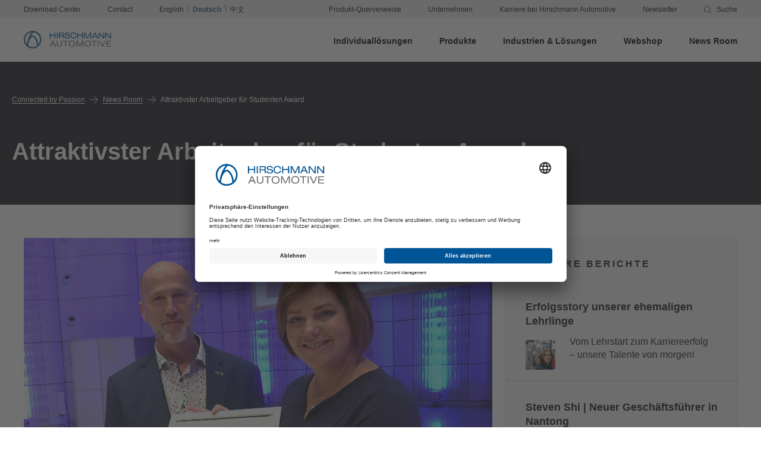

--- FILE ---
content_type: text/html; charset=utf-8
request_url: https://www.hirschmann-automotive.com/de/news-room/news/most-attractive-employer-for-students-award
body_size: 94445
content:
<!DOCTYPE html><html itemscope itemtype="https://schema.org/WebSite" lang="de"><head><meta charset="utf-8"><title>Hirschmann Automotive</title><meta content="TYPO3 CMS" name="generator"><meta content="index,nofollow" name="robots"><meta content="width=device-width, initial-scale=1.0, user-scalable=0" name="viewport"><meta content="summary" name="twitter:card"><style>/*/

//  Dynamic fonts for HTML files
//  ----------------------------------

/*/

@font-face {
  font-family: "Helvetica-Bold";
  src: url("/resources/_build/fonts/HelveticaNeueLTStd-Bd.otf");
  font-weight: normal;
  font-style: normal;
  font-display: swap;
}

@font-face {
  font-family: "Helvetica-Light";
  src: url("/resources/_build/fonts/HelveticaNeueLTStd-Th.otf");
  font-weight: normal;
  font-style: normal;
  font-display: swap;
}

@font-face {
  font-family: "Helvetica-Roman";
  src: url("/resources/_build/fonts/HelveticaNeueLTStd-Roman.otf");
  font-weight: normal;
  font-style: normal;
  font-display: swap;
}</style><style>.glightbox-container{width:100%;height:100%;position:fixed;top:0;left:0;z-index:999999!important;touch-action:none;-webkit-text-size-adjust:100%;-webkit-backface-visibility:hidden;outline:0;overflow:hidden}.glightbox-container.inactive{display:none}.glightbox-container .gcontainer{position:relative;width:100%;height:100%;z-index:9999;overflow:hidden}.glightbox-container .gslider{transition:transform .4s ease;height:100%;left:0;top:0;width:100%;position:relative;overflow:hidden;display:flex!important;justify-content:center;align-items:center;transform:translateZ(0)}.glightbox-container .gslide{width:100%;position:absolute;opacity:1;-webkit-user-select:none;-moz-user-select:none;-ms-user-select:none;user-select:none;display:flex;align-items:center;justify-content:center;opacity:0}.glightbox-container .gslide.current{opacity:1;z-index:99999;position:relative}.glightbox-container .gslide.prev{opacity:1;z-index:9999}.glightbox-container .gslide-inner-content{width:100%}.glightbox-container .ginner-container{position:relative;width:100%;display:flex;justify-content:center;flex-direction:column;max-width:100%;margin:auto;height:100vh}.glightbox-container .ginner-container.gvideo-container{width:100%}.glightbox-container .ginner-container.desc-bottom,.glightbox-container .ginner-container.desc-top{flex-direction:column}.glightbox-container .ginner-container.desc-left,.glightbox-container .ginner-container.desc-right{max-width:100%!important}.gslide iframe,.gslide video{outline:0!important;border:none;min-height:165px;-webkit-overflow-scrolling:touch;touch-action:auto}.gslide-image{align-items:center}.gslide-image img{max-height:100vh;display:block;max-width:100%;padding:0;float:none;outline:0;border:none;-webkit-user-select:none;-moz-user-select:none;-ms-user-select:none;user-select:none;max-width:100vw;width:auto;height:auto;-o-object-fit:cover;object-fit:cover;touch-action:none;margin:auto;min-width:200px}.desc-bottom .gslide-image img,.desc-top .gslide-image img{width:auto}.desc-left .gslide-image img,.desc-right .gslide-image img{width:auto;max-width:100%}.gslide-image img.zoomable{position:relative}.gslide-image img.dragging{cursor:grabbing!important;transition:none}.gslide-video{width:100%;max-width:100%;position:relative;width:100vh;max-width:100vh;width:100%!important}.gslide-video .gvideo-wrapper{width:100%;margin:auto}.gslide-video:before{content:"";display:block;position:absolute;width:100%;height:100%;background:rgba(255,0,0,.34);display:none}.gslide-video.playing:before{display:none}.gslide-video.fullscreen{max-width:100%!important;min-width:100%;height:75vh}.gslide-video.fullscreen video{max-width:100%!important;width:100%!important}.gslide-inline{background:#fff;text-align:left;max-height:calc(100vh - 40px);overflow:auto;max-width:100%}.gslide-inline .ginlined-content{padding:20px;width:100%}.gslide-inline .dragging{cursor:grabbing!important;transition:none}.ginlined-content{overflow:auto;display:block!important;opacity:1}.gslide-external{display:flex;width:100%;min-width:100%;background:#fff;padding:0;overflow:auto;max-height:75vh;height:100%}.gslide-media{display:block;display:inline-flex;display:flex;width:auto}.zoomed .gslide-media{box-shadow:none!important}.desc-bottom .gslide-media,.desc-top .gslide-media{margin:0 auto;flex-direction:column}.gslide-description{position:relative;flex:1 0 100%}.gslide-description.description-left,.gslide-description.description-right{max-width:100%}.gslide-description.description-bottom,.gslide-description.description-top{margin:0 auto;width:100%}.gslide-description p{margin-bottom:12px}.gslide-description p:last-child{margin-bottom:0}.zoomed .gslide-description{display:none}.glightbox-mobile .glightbox-container .gslide-description{height:auto!important;width:100%;background:0 0;position:absolute;bottom:15px;max-width:100vw!important;order:2!important;max-height:78vh;overflow:auto!important;background:linear-gradient(180deg,transparent 0,rgba(0,0,0,.75));transition:opacity .3s linear;padding:19px 11px 50px}.glightbox-mobile .glightbox-container .gslide-title{color:#fff;font-size:1em}.glightbox-mobile .glightbox-container .gslide-desc{color:#a1a1a1}.glightbox-mobile .glightbox-container .gslide-desc a{color:#fff;font-weight:700}.glightbox-mobile .glightbox-container .gslide-desc *{color:inherit}.glightbox-mobile .glightbox-container .gslide-desc string{color:#fff}.glightbox-mobile .glightbox-container .gslide-desc .desc-more{color:#fff;opacity:.4}.gdesc-open .gslide-media{transition:opacity .5s ease;opacity:.4}.gdesc-open .gdesc-inner{padding-bottom:30px}.gdesc-closed .gslide-media{transition:opacity .5s ease;opacity:1}.greset{transition:all .3s ease}.gabsolute{position:absolute}.grelative{position:relative}.glightbox-desc{display:none!important}.glightbox-open{overflow:hidden}.gloader{height:25px;width:25px;animation:lightboxLoader .8s linear infinite;border:2px solid #fff;border-right-color:transparent;border-radius:50%;position:absolute;display:block;z-index:9999;left:0;right:0;margin:0 auto;top:47%}.goverlay{width:100%;height:100%;position:fixed;top:0;left:0;will-change:opacity}.glightbox-mobile .goverlay,.goverlay{background:#000}.gclose,.gnext,.gprev{background-repeat:no-repeat;z-index:99999;cursor:pointer;width:26px;height:44px;display:block;background-position:0 0;border:none}.gclose svg,.gnext svg,.gprev svg{display:block;width:100%;height:auto}.gclose.disabled,.gnext.disabled,.gprev.disabled{opacity:.1}.gclose .garrow,.gnext .garrow,.gprev .garrow{stroke:#fff}iframe.wait-autoplay{opacity:0}.glightbox-closing .gclose,.glightbox-closing .gnext,.glightbox-closing .gprev{opacity:0!important}.glightbox-clean .gslide-description,.glightbox-modern .gslide-description{background:#fff}.glightbox-clean .gdesc-inner,.glightbox-modern .gdesc-inner{padding:22px 20px}.glightbox-clean .gslide-title,.glightbox-modern .gslide-title{font-size:1em;font-weight:400;font-family:arial;color:#000;margin-bottom:19px;line-height:1.4em}.glightbox-clean .gslide-desc,.glightbox-modern .gslide-desc{font-size:.86em;margin-bottom:0;font-family:arial;line-height:1.4em}.glightbox-clean .gslide-video,.glightbox-modern .gslide-video{background:#000}.glightbox-clean .gclose,.glightbox-clean .gnext,.glightbox-clean .gprev,.glightbox-modern .gclose,.glightbox-modern .gnext,.glightbox-modern .gprev{background-color:rgba(0,0,0,.12)}.glightbox-clean .gclose:hover,.glightbox-clean .gnext:hover,.glightbox-clean .gprev:hover,.glightbox-modern .gclose:hover,.glightbox-modern .gnext:hover,.glightbox-modern .gprev:hover{background-color:rgba(0,0,0,.2)}.glightbox-clean .gclose path,.glightbox-clean .gnext path,.glightbox-clean .gprev path,.glightbox-modern .gclose path,.glightbox-modern .gnext path,.glightbox-modern .gprev path{fill:#fff}.glightbox-clean button:focus:not(.focused):not(.disabled),.glightbox-modern button:focus:not(.focused):not(.disabled){outline:0}.glightbox-clean .gprev,.glightbox-modern .gprev{position:absolute;top:-100%;left:30px;width:40px;height:56px}.glightbox-clean .gnext,.glightbox-modern .gnext{position:absolute;top:-100%;right:30px;width:40px;height:56px}.glightbox-clean .gclose,.glightbox-modern .gclose{width:35px;height:35px;top:15px;right:10px;position:absolute;opacity:.7;background-position:-59px 2px}.glightbox-clean .gclose svg,.glightbox-modern .gclose svg{width:20px}.glightbox-clean .gclose:hover,.glightbox-modern .gclose:hover{opacity:1}.gfadeIn{animation:gfadeIn .5s ease}.gfadeOut{animation:gfadeOut .5s ease}.gslideOutLeft{animation:gslideOutLeft .3s ease}.gslideInLeft{animation:gslideInLeft .3s ease}.gslideOutRight{animation:gslideOutRight .3s ease}.gslideInRight{animation:gslideInRight .3s ease}.gzoomIn{animation:gzoomIn .5s ease}.gzoomOut{animation:gzoomOut .5s ease}@keyframes lightboxLoader{0%{transform:rotate(0)}to{transform:rotate(1turn)}}@keyframes gfadeIn{0%{opacity:0}to{opacity:1}}@keyframes gfadeOut{0%{opacity:1}to{opacity:0}}@keyframes gslideInLeft{0%{opacity:0;transform:translate3d(-60%,0,0)}to{visibility:visible;transform:translateZ(0);opacity:1}}@keyframes gslideOutLeft{0%{opacity:1;visibility:visible;transform:translateZ(0)}to{transform:translate3d(-60%,0,0);opacity:0;visibility:hidden}}@keyframes gslideInRight{0%{opacity:0;visibility:visible;transform:translate3d(60%,0,0)}to{transform:translateZ(0);opacity:1}}@keyframes gslideOutRight{0%{opacity:1;visibility:visible;transform:translateZ(0)}to{transform:translate3d(60%,0,0);opacity:0}}@keyframes gzoomIn{0%{opacity:0;transform:scale3d(.3,.3,.3)}to{opacity:1}}@keyframes gzoomOut{0%{opacity:1}50%{opacity:0;transform:scale3d(.3,.3,.3)}to{opacity:0}}@media (min-width:769px){.glightbox-container .ginner-container{width:auto;height:auto;flex-direction:row}.glightbox-container .ginner-container.desc-top .gslide-description{order:0}.glightbox-container .ginner-container.desc-top .gslide-image,.glightbox-container .ginner-container.desc-top .gslide-image img{order:1}.glightbox-container .ginner-container.desc-left .gslide-description{order:0}.glightbox-container .ginner-container.desc-left .gslide-image{order:1}.gslide-image img{max-height:97vh;max-width:calc(100% - 20px);max-width:100%}.gslide-image img.zoomable{cursor:zoom-in}.zoomed .gslide-image img.zoomable{cursor:grab}.gslide-inline{max-height:95vh}.gslide-external{max-height:100vh}.gslide-description.description-left,.gslide-description.description-right{max-width:275px}.glightbox-open{height:auto}.goverlay{background:rgba(0,0,0,.92)}.glightbox-clean .gslide-media,.glightbox-modern .gslide-media{box-shadow:1px 2px 9px 0 rgba(0,0,0,.65)}.glightbox-clean .description-left .gdesc-inner,.glightbox-clean .description-right .gdesc-inner,.glightbox-modern .description-left .gdesc-inner,.glightbox-modern .description-right .gdesc-inner{position:absolute;height:100%;overflow-y:auto}.glightbox-clean .gnext,.glightbox-clean .gprev,.glightbox-modern .gnext,.glightbox-modern .gprev{top:45%}}@media (min-width:992px){.glightbox-clean .gclose,.glightbox-modern .gclose{right:20px}}@media screen and (max-height:420px){.goverlay{background:#000}}@font-face{font-family:swiper-icons;src:url("data:application/font-woff;charset=utf-8;base64, [base64]//wADZ2x5ZgAAAywAAADMAAAD2MHtryVoZWFkAAABbAAAADAAAAA2E2+eoWhoZWEAAAGcAAAAHwAAACQC9gDzaG10eAAAAigAAAAZAAAArgJkABFsb2NhAAAC0AAAAFoAAABaFQAUGG1heHAAAAG8AAAAHwAAACAAcABAbmFtZQAAA/gAAAE5AAACXvFdBwlwb3N0AAAFNAAAAGIAAACE5s74hXjaY2BkYGAAYpf5Hu/j+W2+MnAzMYDAzaX6QjD6/4//Bxj5GA8AuRwMYGkAPywL13jaY2BkYGA88P8Agx4j+/8fQDYfA1AEBWgDAIB2BOoAeNpjYGRgYNBh4GdgYgABEMnIABJzYNADCQAACWgAsQB42mNgYfzCOIGBlYGB0YcxjYGBwR1Kf2WQZGhhYGBiYGVmgAFGBiQQkOaawtDAoMBQxXjg/wEGPcYDDA4wNUA2CCgwsAAAO4EL6gAAeNpj2M0gyAACqxgGNWBkZ2D4/wMA+xkDdgAAAHjaY2BgYGaAYBkGRgYQiAHyGMF8FgYHIM3DwMHABGQrMOgyWDLEM1T9/w8UBfEMgLzE////P/5//f/V/xv+r4eaAAeMbAxwIUYmIMHEgKYAYjUcsDAwsLKxc3BycfPw8jEQA/[base64]/uznmfPFBNODM2K7MTQ45YEAZqGP81AmGGcF3iPqOop0r1SPTaTbVkfUe4HXj97wYE+yNwWYxwWu4v1ugWHgo3S1XdZEVqWM7ET0cfnLGxWfkgR42o2PvWrDMBSFj/IHLaF0zKjRgdiVMwScNRAoWUoH78Y2icB/yIY09An6AH2Bdu/UB+yxopYshQiEvnvu0dURgDt8QeC8PDw7Fpji3fEA4z/PEJ6YOB5hKh4dj3EvXhxPqH/SKUY3rJ7srZ4FZnh1PMAtPhwP6fl2PMJMPDgeQ4rY8YT6Gzao0eAEA409DuggmTnFnOcSCiEiLMgxCiTI6Cq5DZUd3Qmp10vO0LaLTd2cjN4fOumlc7lUYbSQcZFkutRG7g6JKZKy0RmdLY680CDnEJ+UMkpFFe1RN7nxdVpXrC4aTtnaurOnYercZg2YVmLN/d/gczfEimrE/fs/bOuq29Zmn8tloORaXgZgGa78yO9/cnXm2BpaGvq25Dv9S4E9+5SIc9PqupJKhYFSSl47+Qcr1mYNAAAAeNptw0cKwkAAAMDZJA8Q7OUJvkLsPfZ6zFVERPy8qHh2YER+3i/BP83vIBLLySsoKimrqKqpa2hp6+jq6RsYGhmbmJqZSy0sraxtbO3sHRydnEMU4uR6yx7JJXveP7WrDycAAAAAAAH//wACeNpjYGRgYOABYhkgZgJCZgZNBkYGLQZtIJsFLMYAAAw3ALgAeNolizEKgDAQBCchRbC2sFER0YD6qVQiBCv/H9ezGI6Z5XBAw8CBK/m5iQQVauVbXLnOrMZv2oLdKFa8Pjuru2hJzGabmOSLzNMzvutpB3N42mNgZGBg4GKQYzBhYMxJLMlj4GBgAYow/P/PAJJhLM6sSoWKfWCAAwDAjgbRAAB42mNgYGBkAIIbCZo5IPrmUn0hGA0AO8EFTQAA") format("woff");font-weight:400;font-style:normal}:root{--swiper-theme-color:#007aff}.swiper-container{margin-left:auto;margin-right:auto;position:relative;overflow:hidden;list-style:none;padding:0;z-index:1}.swiper-container-vertical>.swiper-wrapper{flex-direction:column}.swiper-wrapper{position:relative;width:100%;height:100%;z-index:1;display:flex;transition-property:transform;box-sizing:content-box}.swiper-container-android .swiper-slide,.swiper-wrapper{transform:translateZ(0)}.swiper-container-multirow>.swiper-wrapper{flex-wrap:wrap}.swiper-container-multirow-column>.swiper-wrapper{flex-wrap:wrap;flex-direction:column}.swiper-container-free-mode>.swiper-wrapper{transition-timing-function:ease-out;margin:0 auto}.swiper-slide{flex-shrink:0;width:100%;height:100%;position:relative;transition-property:transform}.swiper-slide-invisible-blank{visibility:hidden}.swiper-container-autoheight,.swiper-container-autoheight .swiper-slide{height:auto}.swiper-container-autoheight .swiper-wrapper{align-items:flex-start;transition-property:transform,height}.swiper-container-3d{perspective:1200px}.swiper-container-3d .swiper-cube-shadow,.swiper-container-3d .swiper-slide,.swiper-container-3d .swiper-slide-shadow-bottom,.swiper-container-3d .swiper-slide-shadow-left,.swiper-container-3d .swiper-slide-shadow-right,.swiper-container-3d .swiper-slide-shadow-top,.swiper-container-3d .swiper-wrapper{transform-style:preserve-3d}.swiper-container-3d .swiper-slide-shadow-bottom,.swiper-container-3d .swiper-slide-shadow-left,.swiper-container-3d .swiper-slide-shadow-right,.swiper-container-3d .swiper-slide-shadow-top{position:absolute;left:0;top:0;width:100%;height:100%;pointer-events:none;z-index:10}.swiper-container-3d .swiper-slide-shadow-left{background-image:linear-gradient(270deg,rgba(0,0,0,.5),transparent)}.swiper-container-3d .swiper-slide-shadow-right{background-image:linear-gradient(90deg,rgba(0,0,0,.5),transparent)}.swiper-container-3d .swiper-slide-shadow-top{background-image:linear-gradient(0deg,rgba(0,0,0,.5),transparent)}.swiper-container-3d .swiper-slide-shadow-bottom{background-image:linear-gradient(180deg,rgba(0,0,0,.5),transparent)}.swiper-container-css-mode>.swiper-wrapper{overflow:auto;scrollbar-width:none;-ms-overflow-style:none}.swiper-container-css-mode>.swiper-wrapper::-webkit-scrollbar{display:none}.swiper-container-css-mode>.swiper-wrapper>.swiper-slide{scroll-snap-align:start start}.swiper-container-horizontal.swiper-container-css-mode>.swiper-wrapper{-ms-scroll-snap-type:x mandatory;scroll-snap-type:x mandatory}.swiper-container-vertical.swiper-container-css-mode>.swiper-wrapper{-ms-scroll-snap-type:y mandatory;scroll-snap-type:y mandatory}:root{--swiper-navigation-size:44px}.swiper-button-next,.swiper-button-prev{position:absolute;top:50%;width:calc(var(--swiper-navigation-size)/44*27);height:var(--swiper-navigation-size);margin-top:calc(var(--swiper-navigation-size)*-1/2);z-index:10;cursor:pointer;display:flex;align-items:center;justify-content:center;color:var(--swiper-navigation-color,var(--swiper-theme-color))}.swiper-button-next.swiper-button-disabled,.swiper-button-prev.swiper-button-disabled{opacity:.35;cursor:auto;pointer-events:none}.swiper-button-next:after,.swiper-button-prev:after{font-family:swiper-icons;font-size:var(--swiper-navigation-size);text-transform:none!important;letter-spacing:0;text-transform:none;font-variant:normal;line-height:1}.swiper-button-prev,.swiper-container-rtl .swiper-button-next{left:10px;right:auto}.swiper-button-prev:after,.swiper-container-rtl .swiper-button-next:after{content:"prev"}.swiper-button-next,.swiper-container-rtl .swiper-button-prev{right:10px;left:auto}.swiper-button-next:after,.swiper-container-rtl .swiper-button-prev:after{content:"next"}.swiper-button-next.swiper-button-white,.swiper-button-prev.swiper-button-white{--swiper-navigation-color:#fff}.swiper-button-next.swiper-button-black,.swiper-button-prev.swiper-button-black{--swiper-navigation-color:#000}.swiper-button-lock{display:none}.swiper-pagination{position:absolute;text-align:center;transition:opacity .3s;transform:translateZ(0);z-index:10}.swiper-pagination.swiper-pagination-hidden{opacity:0}.swiper-container-horizontal>.swiper-pagination-bullets,.swiper-pagination-custom,.swiper-pagination-fraction{bottom:10px;left:0;width:100%}.swiper-pagination-bullets-dynamic{overflow:hidden;font-size:0}.swiper-pagination-bullets-dynamic .swiper-pagination-bullet{transform:scale(.33);position:relative}.swiper-pagination-bullets-dynamic .swiper-pagination-bullet-active,.swiper-pagination-bullets-dynamic .swiper-pagination-bullet-active-main{transform:scale(1)}.swiper-pagination-bullets-dynamic .swiper-pagination-bullet-active-prev{transform:scale(.66)}.swiper-pagination-bullets-dynamic .swiper-pagination-bullet-active-prev-prev{transform:scale(.33)}.swiper-pagination-bullets-dynamic .swiper-pagination-bullet-active-next{transform:scale(.66)}.swiper-pagination-bullets-dynamic .swiper-pagination-bullet-active-next-next{transform:scale(.33)}.swiper-pagination-bullet{width:8px;height:8px;display:inline-block;border-radius:100%;background:#000;opacity:.2}button.swiper-pagination-bullet{border:none;margin:0;padding:0;box-shadow:none;-webkit-appearance:none;-moz-appearance:none;appearance:none}.swiper-pagination-clickable .swiper-pagination-bullet{cursor:pointer}.swiper-pagination-bullet-active{opacity:1;background:var(--swiper-pagination-color,var(--swiper-theme-color))}.swiper-container-vertical>.swiper-pagination-bullets{right:10px;top:50%;transform:translate3d(0,-50%,0)}.swiper-container-vertical>.swiper-pagination-bullets .swiper-pagination-bullet{margin:6px 0;display:block}.swiper-container-vertical>.swiper-pagination-bullets.swiper-pagination-bullets-dynamic{top:50%;transform:translateY(-50%);width:8px}.swiper-container-vertical>.swiper-pagination-bullets.swiper-pagination-bullets-dynamic .swiper-pagination-bullet{display:inline-block;transition:transform .2s,top .2s}.swiper-container-horizontal>.swiper-pagination-bullets .swiper-pagination-bullet{margin:0 4px}.swiper-container-horizontal>.swiper-pagination-bullets.swiper-pagination-bullets-dynamic{left:50%;transform:translateX(-50%);white-space:nowrap}.swiper-container-horizontal>.swiper-pagination-bullets.swiper-pagination-bullets-dynamic .swiper-pagination-bullet{transition:transform .2s,left .2s}.swiper-container-horizontal.swiper-container-rtl>.swiper-pagination-bullets-dynamic .swiper-pagination-bullet{transition:transform .2s,right .2s}.swiper-pagination-progressbar{background:rgba(0,0,0,.25);position:absolute}.swiper-pagination-progressbar .swiper-pagination-progressbar-fill{background:var(--swiper-pagination-color,var(--swiper-theme-color));position:absolute;left:0;top:0;width:100%;height:100%;transform:scale(0);transform-origin:left top}.swiper-container-rtl .swiper-pagination-progressbar .swiper-pagination-progressbar-fill{transform-origin:right top}.swiper-container-horizontal>.swiper-pagination-progressbar,.swiper-container-vertical>.swiper-pagination-progressbar.swiper-pagination-progressbar-opposite{width:100%;height:4px;left:0;top:0}.swiper-container-horizontal>.swiper-pagination-progressbar.swiper-pagination-progressbar-opposite,.swiper-container-vertical>.swiper-pagination-progressbar{width:4px;height:100%;left:0;top:0}.swiper-pagination-white{--swiper-pagination-color:#fff}.swiper-pagination-black{--swiper-pagination-color:#000}.swiper-pagination-lock{display:none}.swiper-scrollbar{border-radius:10px;position:relative;-ms-touch-action:none;background:rgba(0,0,0,.1)}.swiper-container-horizontal>.swiper-scrollbar{position:absolute;left:1%;bottom:3px;z-index:50;height:5px;width:98%}.swiper-container-vertical>.swiper-scrollbar{position:absolute;right:3px;top:1%;z-index:50;width:5px;height:98%}.swiper-scrollbar-drag{height:100%;width:100%;position:relative;background:rgba(0,0,0,.5);border-radius:10px;left:0;top:0}.swiper-scrollbar-cursor-drag{cursor:move}.swiper-scrollbar-lock{display:none}.swiper-zoom-container{width:100%;height:100%;display:flex;justify-content:center;align-items:center;text-align:center}.swiper-zoom-container>canvas,.swiper-zoom-container>img,.swiper-zoom-container>svg{max-width:100%;max-height:100%;-o-object-fit:contain;object-fit:contain}.swiper-slide-zoomed{cursor:move}.swiper-lazy-preloader{width:42px;height:42px;position:absolute;left:50%;top:50%;margin-left:-21px;margin-top:-21px;z-index:10;transform-origin:50%;animation:swiper-preloader-spin 1s linear infinite;box-sizing:border-box;border-radius:50%;border:4px solid var(--swiper-preloader-color,var(--swiper-theme-color));border-top:4px solid transparent}.swiper-lazy-preloader-white{--swiper-preloader-color:#fff}.swiper-lazy-preloader-black{--swiper-preloader-color:#000}@keyframes swiper-preloader-spin{to{transform:rotate(1turn)}}.swiper-container .swiper-notification{position:absolute;left:0;top:0;pointer-events:none;opacity:0;z-index:-1000}.swiper-container-fade.swiper-container-free-mode .swiper-slide{transition-timing-function:ease-out}.swiper-container-fade .swiper-slide{pointer-events:none;transition-property:opacity}.swiper-container-fade .swiper-slide .swiper-slide{pointer-events:none}.swiper-container-fade .swiper-slide-active,.swiper-container-fade .swiper-slide-active .swiper-slide-active{pointer-events:auto}.swiper-container-cube{overflow:visible}.swiper-container-cube .swiper-slide{pointer-events:none;backface-visibility:hidden;z-index:1;visibility:hidden;transform-origin:0 0;width:100%;height:100%}.swiper-container-cube .swiper-slide .swiper-slide{pointer-events:none}.swiper-container-cube.swiper-container-rtl .swiper-slide{transform-origin:100% 0}.swiper-container-cube .swiper-slide-active,.swiper-container-cube .swiper-slide-active .swiper-slide-active{pointer-events:auto}.swiper-container-cube .swiper-slide-active,.swiper-container-cube .swiper-slide-next,.swiper-container-cube .swiper-slide-next+.swiper-slide,.swiper-container-cube .swiper-slide-prev{pointer-events:auto;visibility:visible}.swiper-container-cube .swiper-slide-shadow-bottom,.swiper-container-cube .swiper-slide-shadow-left,.swiper-container-cube .swiper-slide-shadow-right,.swiper-container-cube .swiper-slide-shadow-top{z-index:0;backface-visibility:hidden}.swiper-container-cube .swiper-cube-shadow{position:absolute;left:0;bottom:0;width:100%;height:100%;background:#000;opacity:.6;filter:blur(50px);z-index:0}.swiper-container-flip{overflow:visible}.swiper-container-flip .swiper-slide{pointer-events:none;backface-visibility:hidden;z-index:1}.swiper-container-flip .swiper-slide .swiper-slide{pointer-events:none}.swiper-container-flip .swiper-slide-active,.swiper-container-flip .swiper-slide-active .swiper-slide-active{pointer-events:auto}.swiper-container-flip .swiper-slide-shadow-bottom,.swiper-container-flip .swiper-slide-shadow-left,.swiper-container-flip .swiper-slide-shadow-right,.swiper-container-flip .swiper-slide-shadow-top{z-index:0;backface-visibility:hidden}html{min-height:100%}a,abbr,acronym,address,applet,article,aside,audio,b,big,blockquote,body,canvas,caption,center,cite,code,dd,del,details,dfn,div,dl,dt,em,embed,fieldset,figcaption,figure,footer,form,h1,h2,h3,h4,h5,h6,header,hgroup,html,i,iframe,img,ins,kbd,label,legend,li,mark,menu,nav,object,ol,output,p,pre,q,ruby,s,samp,section,small,span,strike,strong,sub,summary,sup,table,tbody,td,tfoot,th,thead,time,tr,tt,u,ul,var,video{margin:0;padding:0;border:0;vertical-align:baseline}article,aside,details,figcaption,figure,footer,header,hgroup,menu,nav,section{display:block}blockquote,q{quotes:none}blockquote:after,blockquote:before,q:after,q:before{content:"";content:none}table{border-collapse:collapse;border-spacing:0}ol,ul{list-style:none;margin:0}ol li,ul li{padding:0}img{height:auto;max-width:100%;display:block}@media only screen and (max-width:399px){.text1column p{-webkit-hyphens:auto;-ms-hyphens:auto;hyphens:auto}.footer-upper-list li>.icon{margin-right:10px}}@media only screen and (max-width:767px){.flex-col.row-inner{margin-left:-20px;margin-right:-20px}.flex-col .col,.flex-col.content{padding-right:20px;padding-left:20px}.headline-container{padding-bottom:30px}.icon-container-inner{width:100%}.textmedia-big-number{font-size:7rem;line-height:7rem}.textmedia-intro,.textmedia-item{margin-bottom:50px}.textmedia-text h3,.textmedia-text h5{margin-bottom:8px}.stage-big .button{width:100%;justify-content:center}.page-teaser-intro{margin-bottom:0}.page-teaser-intro+.page-teaser-item-wrapper{margin-top:35px}.page-teaser-item{display:block;margin-bottom:32px;width:100%}.page-teaser-item-wrapper{width:100%}.page-teaser-item:last-child{margin-bottom:0}.quote-image{margin-bottom:20px}.quote-image-wrapper{width:180px;height:180px}.kpi-carousel-text{font-size:3rem;line-height:3.8rem}.kpi-carousel h2{line-height:2rem}.branch-item{width:100%}.downloads-box-arrow{width:26px;height:26px}.downloads-box-arrow:after{width:20px;height:14px;background-size:20px 14px}.downloads-box-tooltip{bottom:-5px;left:20px;right:20px;width:auto}.downloads-box-tooltip ul li:not(:last-child){margin-bottom:20px}.form .button{width:100%;justify-content:center}.news-filter-lower-left{margin-bottom:10px}.news-filter-content ul{-moz-columns:1;column-count:1}.news-filter-intro p{margin-bottom:20px}.news-detail-navigation-text{width:70%;top:60%}.news-detail-navigation-prev .news-detail-navigation-text-inner:before{top:-45px;left:0}.news-detail-navigation-next .news-detail-navigation-text-inner:before{right:0;top:-45px}.loading-spinner--small{left:75px;top:auto!important;right:auto;bottom:10px}.loading-spinner--small.active{bottom:30px}.job-detail-container .left-col{margin-bottom:32px}.cross-references-list-inner>div:last-child{display:flex;flex-direction:column}.cross-references-list-inner>div:last-child .cross-references-list-additional-left{order:2}.cross-references-list-inner>div:last-child .cross-references-list-additional-right{order:1}.infobox-intro{margin-bottom:40px}.infobox-item{display:block;margin-bottom:20px}.infobox-item-wrapper{width:100%}}@media only screen and (max-width:1023px){body{padding-top:0}.content-style ol li.align-justify,.content-style p.align-justify,.content-style ul li.align-justify{text-align:left!important}.hide-for-medium{display:none}.section-container{padding-top:32px;padding-bottom:32px}.footer-upper-list li{padding:20px 0}.footer-upper-list li:first-child{border-bottom:1px solid #1a1b26}.footer-upper-list li:last-child{border-top:1px solid #1a1b26}.footer-lower{text-align:center;padding:25px 0}.footer-lower-meta{margin-bottom:20px}.footer-lower-meta li{margin-bottom:15px}.footer-lower-social{justify-content:center}.footer-lower-social li a.desktop{display:none}.text2column-content>div:first-child{margin-bottom:16px}.icon-container-item-inner{padding:40px 20px 30px}.icon-container-item{flex:0 0 100%;max-width:100%}.icon-container-item .icon-container-item-overline p{font-size:1.6rem}.textmedia-headline:before{display:none}.textmedia-text{margin-bottom:30px}.stage-small{padding:30px 10px 30px 20px;background:#1a1b26}.stage-small-headline{margin-top:8px}.product-teaser .swiper-container{padding-top:25px}.product-teaser .slider-navigation{top:20px}.product-teaser .slider-button-next{margin-left:2px}.product-teaser .slider-button-next,.product-teaser .slider-button-prev{padding:9px;width:38px;height:38px}.product-teaser .slider-button-next:after,.product-teaser .slider-button-prev:after{width:19px;height:19px;background-size:19px 19px}.product-teaser-item{margin-bottom:30px}.product-teaser-headlines{margin-bottom:30px}.product-teaser-headlines,.product-teaser-text{max-width:100%;flex:1 0 100%}.product-teaser.product-teaser-single:not(.background-grey) .product-teaser-item,.product-teaser:not(.background-grey) .product-teaser-slider .product-teaser-item{border:1px solid #ccc}.product-teaser.product-teaser-double .product-teaser-item-upper,.product-teaser.product-teaser-single .product-teaser-item-upper{background-color:#fff}.product-teaser.product-teaser-double .product-teaser-image-wrapper:before,.product-teaser.product-teaser-single .product-teaser-image-wrapper:before{display:none}.product-teaser.product-teaser-double .product-teaser-image-wrapper figure,.product-teaser.product-teaser-single .product-teaser-image-wrapper figure{position:relative}.product-teaser.product-teaser-double .product-teaser-image-wrapper figure:before,.product-teaser.product-teaser-single .product-teaser-image-wrapper figure:before{content:"";display:block;width:100%;height:40%;position:absolute;bottom:0;left:0;z-index:10;background-image:linear-gradient(180deg,hsla(0,0%,100%,0),#fff)}.product-teaser.product-teaser-double .product-teaser-image-wrapper .product-teaser-image-text,.product-teaser.product-teaser-single .product-teaser-image-wrapper .product-teaser-image-text{position:relative;padding-top:16px}.image-teaser .slider-navigation{top:20px}.image-teaser .slider-button-next{margin-left:2px}.image-teaser .slider-button-next,.image-teaser .slider-button-prev{padding:9px;width:38px;height:38px}.image-teaser .slider-button-next:after,.image-teaser .slider-button-prev:after{width:19px;height:19px;background-size:19px 19px}.image-teaser-headlines h5{margin-bottom:8px}.image-teaser-intro{margin-bottom:16px}.page-teaser-intro-eyecatcher{display:none}.page-teaser-headline{margin-bottom:15px}.quote-text-quote{font-size:3rem;line-height:3.8rem}.quote-headline.headline-h0,.quote-headline.headline-h1,.quote-headline.headline-h2,.quote-headline.headline-h3{font-size:1.8rem;line-height:2.2rem}.kpi-carousel .slider-navigation{display:inline-flex;flex-direction:row;align-items:center;margin:0 auto}.kpi-carousel .slider-navigation-wrapper{height:50px;background:#fff;width:100%}.kpi-carousel .slider-button-next:after,.kpi-carousel .slider-button-prev:after{width:25px;height:25px;background-size:25px 25px}.kpi-carousel-text{margin:20px 0}.kpi-carousel-text-wrapper-inner{padding-left:20px!important;padding-right:20px!important}.kpi-carousel-text-wrapper .overline{margin-bottom:20px}.step-element-item:not(:last-child){margin-bottom:75px}.step-element-item-text{text-align:center}.contact{padding-left:20px;padding-right:20px}.contact-image-wrapper{margin-bottom:25px}.contact-small-text{margin-bottom:32px}.contact-small-wrapper .contact-small-item:not(:last-child){margin-bottom:50px}.contact-small-inner{padding:20px}.contact-small-inner:before{background-size:cover;background-position:50%;top:0;left:0}.contact-small-box-left,.contact-small-box-right{width:100%}.contact-big{padding-left:20px;padding-right:20px}.contact-big-content{margin-top:32px}.contact-big-box-right{width:100%}.contact-big-box-right .form{margin-top:32px}.contact-big-box-left{width:100%}.form{margin-top:50px}.interactive-accordion{padding:20px;background:#f7f7f7;width:100%;margin:0}.interactive-accordion-item{padding:10px 0}.interactive-accordion-item.open .interactive-accordion-item-content{display:block}.interactive-accordion-item-head{align-items:center;display:flex}.interactive-accordion-item-head h2{margin:10px 0 0}.interactive-accordion-item-head .interactive-number{position:relative;left:0;margin:inherit;transform:translateX(0);margin-right:10px;height:35px;width:35px;min-width:35px;max-width:35px}.interactive-accordion-item-content{padding-top:20px;display:none}.interactive-accordion-item-content a.button{margin-top:15px}.interactive-image{position:relative}.interactive-infobox{display:none}.interactive-infobox-inner h2{line-height:2.6rem}.interactive-number{width:32px;height:32px}.interactive-number span{font-size:1.4rem;line-height:1.6rem}.interactive-links a:not(:first-child){margin-top:16px}.tabs-accordion{padding:16px}.tabs-navigation{position:sticky;top:85px;z-index:100;background:#fff}.tabs-navigation ul li{padding:15px}.tabs-nav-mobile{width:100%}.tabs-nav-mobile select{border:none;padding-left:20px}.tabs-nav{display:none;flex:1 1 auto}.tabs-nav li{cursor:pointer;text-align:center;flex:1 1 auto}.branch-item{padding-bottom:24px}.branch-item-inner{display:flex;align-items:center}.branch-item-inner h4{margin:0}.downloads-box>h5{margin-bottom:32px}.downloads-box-tooltip{width:100%;left:0;bottom:0}.downloads-box-tooltip:before{right:12px}.downloads-box-text>h5{font-size:1.5rem}.news-detail-wrapper{flex-direction:column-reverse}.news-detail-main{width:100%}.news-detail .news-item{width:100%;margin-top:25px;padding:0}.news-detail .news-item-articles-single{padding:0 22px 10px}.news-detail .news-item h5{padding:22px 22px 0}.news-intro-left{margin-bottom:25px}.jobs-list-intro-left,.news-intro-right,.news-item{width:100%}.jobs-list-intro-left h3{display:inline-block}.jobs-list-intro-right{width:100%}.jobs-list-intro-right a{width:100%;justify-content:center}.jobs-2column-wrapper{padding:0 16px}.jobs-2column-left{margin-bottom:100px}.jobs-list>li{padding:15px 0 7px}.jobs-list>li h3,.jobs-list>li p{margin-bottom:8px}.jobs-filter{margin-top:30px}.jobs-filter select{font-size:2rem;padding:0;background-position:right 0 center;display:block}.jobs-filter select:nth-child(2){margin-top:20px}.jobs-filter-select-element:first-child{margin-bottom:15px}.jobs-filter-select-element{--form-select-icon-width:40px}.jobs-filter-select-element-arrow,.jobs-filter-select-element-reset{right:0}.jobs-filter h5{display:none}.job-detail-container .content-style,.job-detail-container .short-details{margin-bottom:24px}.jobs-intro{margin-bottom:60px}.jobs-headlines{width:100%}.search-results-item-image{margin-bottom:16px}.search-results-item-content,.search-results-item-image{flex:0 0 100%}.search-results-intro{padding:50px 0}.search-results-intro-inner{width:100%;padding:0 20px}.search-results-input{margin-bottom:20px}.search-results-button a{width:100%}.download-center-results{width:100%;margin-top:50px}.download-center-branches,.download-center-types{width:100%;background:#f7f7f7;position:sticky;z-index:100;padding:0}.download-center-branches{top:85px;z-index:110}.download-center-types{top:125px}.download-center-category-head{width:100%;padding:15px 0}.download-center-category-head>h5{margin:0}.download-center-category-head:after{content:"";display:block;cursor:pointer;width:18px;height:18px;position:absolute;top:16px;right:0;z-index:100;background-repeat:no-repeat;background-size:18px 18px;background-image:url("data:image/svg+xml;charset=utf-8,%3Csvg xmlns='http://www.w3.org/2000/svg' width='200' height='200'%3E%3Cpath d='M196.125 153.108L103.408 48.333a4.167 4.167 0 00-6.241 0L4.458 153.108' fill='none' stroke='currentColor' stroke-linecap='round' stroke-linejoin='round' stroke-width='8.33333'/%3E%3C/svg%3E");transform:rotate(180deg);transition:.3s ease}.download-center-branches input[type=checkbox]{display:none}.download-center-branches input[type=checkbox]+label:before{height:18px;width:18px;display:block;content:"";box-shadow:inset 0 0 2px 0 #005597;border:1px solid #1a1b26;background-color:#fff;border-radius:2px}.download-center-branches input[type=checkbox]:checked+label:before{background-color:#000;background-image:url("data:image/svg+xml;charset=utf-8,%3Csvg xmlns='http://www.w3.org/2000/svg' width='200' height='200'%3E%3Cg fill='none' stroke='%23fff' stroke-linecap='round' stroke-linejoin='round' stroke-width='1.5'%3E%3Cpath d='M50 110.192l20.417 28.975a8.742 8.742 0 0014.225.425L150 56.9' stroke-width='12.499995'/%3E%3Cpath d='M6.25 6.242h187.5v187.5H6.25z' stroke-width='12.499995'/%3E%3C/g%3E%3C/svg%3E");background-size:22px 22px;box-shadow:none;background-repeat:no-repeat;background-position:50%}.download-center-branches ul li{margin-bottom:12px}.download-center-branches ul li label{display:inline-flex;align-items:center}.download-center-branches ul li span{font-size:1.6rem;line-height:1.8rem;font-family:Arial,sans-serif;font-weight:700;margin-left:7px}.career-page .download-center-branches ul li span{font-family:Arial,Times,serif;font-weight:700}.download-center-branches-list,.download-center-types-list{margin-top:10px}.download-center-branches.active ul,.download-center-types.active ul{display:block}.download-center-branches.active .download-center-category-head:after,.download-center-types.active .download-center-category-head:after{transform:rotate(0)}.download-center-branches ul,.download-center-types ul{display:none}.cross-references-button-wrapper a{width:100%;justify-content:center}.cross-references-intro{padding:50px 0}.cross-references-intro-inner{width:100%;padding:0 20px}.cross-references-intro .loading-spinner{right:74px!important;top:97px!important}.cross-references-item-description,.cross-references-item-image-container,.cross-references-item-number{width:100%}.cross-references-item-description,.cross-references-item-image-container{padding-right:40px}.cross-references-item-description{margin:15px 0}.cross-references-item-content.show,.cross-references-item-head{flex-wrap:wrap}.cross-references-pages,.cross-references-pagination{margin-bottom:12px}.cross-references-list-outer{padding:50px 0}.cross-references-list-additional-right{display:flex;justify-content:space-between}.cross-references-list-additional-left,.cross-references-list-additional-right{margin-bottom:12px}.cross-references-input{margin-bottom:20px}.product-family .news-detail-2column-image{margin-top:50px}.infobox-intro{width:100%}.infobox-text-lower{position:relative;padding-top:20px}.infobox-text-wrapper{padding:20px;flex-direction:column}.infobox-text-upper{padding-bottom:20px}.infobox-text-upper p,.infobox-text-upper p a{color:#fff}}@media (min-width:400px){.footer-upper-list li>.icon{margin-right:24px;margin-top:-4px}}@media (min-width:768px){.flex-col.row-inner{margin-left:-25px;margin-right:-25px}.flex-col .col,.flex-col.content{padding-right:20px;padding-left:20px}.headline-container{padding-bottom:60px}.textmedia-big-number{font-size:44.8rem;line-height:34rem;flex-basis:22%}.textmedia-intro{width:50%;margin-bottom:110px}.textmedia-text h3,.textmedia-text h5{margin-bottom:16px}.textmedia-item{position:relative}.textmedia-item:after{content:"";display:inline-block;position:absolute;top:0;transform:translateY(120px) rotate(90deg);right:-68px;width:28px;height:28px;background-size:28px 28px;background-image:url("data:image/svg+xml;charset=UTF-8,%3csvg xmlns='http://www.w3.org/2000/svg' width='25' height='24' viewBox='0 0 25 24'%3e%3cg fill='%231a1a1a' fill-rule='evenodd'%3e%3cg fill='%%231a1a1a'%3e%3cg%3e%3cg%3e%3cg%3e%3cg%3e%3cg%3e%3cpath d='M23.667 11.118l.002-.041c0 .076-.013.15-.036.22-.005.014-.01.029-.017.043-.008.02-.016.037-.026.055-.007.014-.014.028-.023.041-.01.017-.02.032-.031.047l-.018.023-.025.03-.022.024-.019.019-10.355 9.94c-.289.278-.757.278-1.046 0-.265-.253-.287-.652-.066-.93l.066-.073 9.092-8.73-20.403.001c-.409 0-.74-.318-.74-.71 0-.362.282-.66.647-.705l.093-.005 20.403-.001-9.092-8.728c-.265-.254-.287-.653-.066-.931l.066-.073c.265-.254.68-.275.97-.064l.076.064 10.355 9.94c.026.026.05.053.072.081l-.072-.08c.036.034.067.071.094.11.013.018.024.037.035.057l.02.037c.011.024.021.048.03.074l.005.015c.009.027.016.054.02.082l.005.026c.005.036.008.068.008.1v.011l-.002.031z' transform='translate(-193 -868) translate(56 753) translate(0 80) translate(0 31) translate(137 4) translate(.962 .923)'/%3e%3c/g%3e%3c/g%3e%3c/g%3e%3c/g%3e%3c/g%3e%3c/g%3e%3c/g%3e%3c/svg%3e")}.textmedia-content-text{position:relative}.textmedia-content-text:after{content:"";display:inline-block;width:100%;height:1px;background:#1a1b26;position:absolute;left:-40px;top:30px;right:auto;transform:translateX(-100%)}.textmedia-text{margin-right:100px;width:70%}.textmedia-video-wrapper{align-self:flex-start}.textmedia-image-wrapper{width:30%}.textmedia-image-wrapper .caption{bottom:-30px}.textmedia-item{margin-bottom:50px}.textmedia-item.content-reverse{flex-direction:row-reverse}.textmedia-item.content-reverse .textmedia-big-number:before{left:auto;right:0;top:50%;transform:translateX(100%)}.textmedia-item.content-reverse .textmedia-content-text:after{content:"";display:inline-block;width:100%;height:1px;background:#1a1b26;position:absolute;left:auto;top:30px;right:-40px;transform:translateX(100%)}.textmedia-item.content-reverse .textmedia-text:before{right:-40px;left:auto;transform:translateX(100%)}.textmedia-item.content-reverse:after{left:-68px;right:auto}.textmedia-numbers .textmedia-text{flex-basis:40%;width:auto}.textmedia-numbers .textmedia-item:after{left:-68px;right:auto}.textmedia-numbers .textmedia-item.content-reverse:after{right:-68px;left:auto}.textmedia-numbers .textmedia-image-wrapper{flex-basis:35%;width:auto}.textmedia-numbers .textmedia-item .textmedia-content-text:after{display:none}.product-teaser-intro-slider .product-teaser-content-small{padding-right:150px}.product-teaser-content{position:relative;margin-top:15px}.page-teaser-intro{display:flex;justify-content:space-between;width:100%}.page-teaser-intro+.page-teaser-item-wrapper{margin-top:65px}.page-teaser-intro-left,.page-teaser-intro-right{width:50%}.page-teaser-intro-left,.page-teaser-intro-right{max-width:50%;flex:1 0 50%}.page-teaser-intro-right{margin-left:0;padding-left:50px}.page-teaser-intro.has-overline .page-teaser-intro-right{margin-top:15px}.page-teaser-item{margin-bottom:48px}.page-teaser-item:hover .page-teaser-item-lower-link{text-decoration:none}.page-teaser-item:hover .page-teaser-image:before{opacity:.08}.page-teaser-image:before{content:"";display:block;position:absolute;width:100%;height:100%;background:#000;left:0;top:0;opacity:0;transition:.15s ease}.page-teaser-item-wrapper{margin-left:-12px;margin-right:-12px;margin-bottom:-48px}.page-teaser-item-wrapper-margin{margin-top:65px}.page-teaser-item{padding:0 12px;display:flex;flex-direction:column}.page-teaser-item-lower,.page-teaser-item-lower-inner{display:flex;flex-direction:column;flex-grow:1}.page-teaser.type-2 .page-teaser-item-wrapper{margin-bottom:-32px}.quote-inner{display:flex;justify-content:space-evenly;width:100%}.quote-text{display:flex;flex-direction:column;justify-content:center;width:63%}.quote-image{width:25%;margin-top:20px}.quote-image-wrapper{width:200px;height:200px}.kpi-carousel-text{font-size:4rem;line-height:4.8rem}.downloads-box-arrow{width:40px;height:40px}.downloads-box-arrow:after{width:26px;height:20px;background-size:26px 20px}.news-filter-lower{display:flex}.news-filter-content ul{-moz-columns:2;column-count:2}.news-filter-intro{display:flex;justify-content:space-between;align-items:center}.news-filter-intro p{font-family:Arial,sans-serif;font-weight:400;font-size:1.8rem;line-height:2.4rem;margin:0}.career-page .news-filter-intro p{font-family:Arial,Times,serif}.news-detail-navigation-text{width:auto;top:50%}.news-detail-navigation-prev .news-detail-navigation-text-inner:before{left:-57px}.news-detail-navigation-next .news-detail-navigation-text-inner:before{right:-57px}.loading-spinner--small{top:auto;right:77px;bottom:18px!important;left:auto}.loading-spinner--small.active{bottom:28px!important}.cross-references-item-image-container{display:flex;align-items:flex-start}.infobox-item-wrapper{display:flex;flex-wrap:wrap;margin-left:-12px;margin-right:-12px}.infobox-item{width:50%;padding-left:12px;padding-right:12px}}@media (min-width:1024px){a.button:hover.type-1,button:hover.type-1,input[type=submit]:hover.type-1,span.button:hover.type-1{background:#000;border:0;color:#fff}a.button:hover.type-1:after,button:hover.type-1:after,input[type=submit]:hover.type-1:after,span.button:hover.type-1:after{transform:translate(3px);background-image:url("data:image/svg+xml;charset=utf-8,%3Csvg height='15' width='9' xmlns='http://www.w3.org/2000/svg'%3E%3Cpath d='M1.655.287L9 7.5l-7.345 7.213a.983.983 0 01-1.386 0 .91.91 0 01-.029-1.262L5.294 8.51l.97-1.011-.97-1.011L.27 1.579A.912.912 0 01.239.316L.277.277a.982.982 0 011.378.009z' fill='%23fff' fill-rule='evenodd'/%3E%3C/svg%3E")}a.button:hover.type-1.color-1,button:hover.type-1.color-1,input[type=submit]:hover.type-1.color-1,span.button:hover.type-1.color-1{background:#000;border:0;color:#fff}a.button:hover.type-1.color-1:after,button:hover.type-1.color-1:after,input[type=submit]:hover.type-1.color-1:after,span.button:hover.type-1.color-1:after{background-image:url("data:image/svg+xml;charset=utf-8,%3Csvg height='15' width='9' xmlns='http://www.w3.org/2000/svg'%3E%3Cpath d='M1.655.287L9 7.5l-7.345 7.213a.983.983 0 01-1.386 0 .91.91 0 01-.029-1.262L5.294 8.51l.97-1.011-.97-1.011L.27 1.579A.912.912 0 01.239.316L.277.277a.982.982 0 011.378.009z' fill='%23fff' fill-rule='evenodd'/%3E%3C/svg%3E")}a.button:hover.type-1.color-2,button:hover.type-1.color-2,input[type=submit]:hover.type-1.color-2,span.button:hover.type-1.color-2{background:#fff;border:1px solid #fff;color:#4080b1}a.button:hover.type-1.color-2:after,button:hover.type-1.color-2:after,input[type=submit]:hover.type-1.color-2:after,span.button:hover.type-1.color-2:after{background-image:url("data:image/svg+xml;charset=utf-8,%3Csvg height='15' width='9' xmlns='http://www.w3.org/2000/svg'%3E%3Cpath d='M1.655.287L9 7.5l-7.345 7.213a.983.983 0 01-1.386 0 .91.91 0 01-.029-1.262L5.294 8.51l.97-1.011-.97-1.011L.27 1.579A.912.912 0 01.239.316L.277.277a.982.982 0 011.378.009z' fill='%2342daf3' fill-rule='evenodd'/%3E%3C/svg%3E")}a.button:hover.type-2,a.button:hover.type-2.color-1,button:hover.type-2,button:hover.type-2.color-1,input[type=submit]:hover.type-2,input[type=submit]:hover.type-2.color-1,span.button:hover.type-2,span.button:hover.type-2.color-1{background:transparent;border:0;color:#000}a.button:hover.type-2.color-2,button:hover.type-2.color-2,input[type=submit]:hover.type-2.color-2,span.button:hover.type-2.color-2{background:transparent;border:0;color:#fff}a.button:hover.type-3,a.button:hover.type-3.color-1,button:hover.type-3,button:hover.type-3.color-1,input[type=submit]:hover.type-3,input[type=submit]:hover.type-3.color-1,span.button:hover.type-3,span.button:hover.type-3.color-1{background:#000;border:2px solid #fff;color:#fff}a.button:hover.type-3.color-2,button:hover.type-3.color-2,input[type=submit]:hover.type-3.color-2,span.button:hover.type-3.color-2{background:transparent;border:0;color:#fff}p a.button:hover,p button:hover,p input[type=submit]:hover,p span.button:hover{text-decoration:none}a.button:hover,button:hover,input[type=submit]:hover,span.button:hover{background:#000;border:0;color:#fff;text-decoration:none}a.button:active,button:active,input[type=submit]:active,span.button:active{outline:none}body{padding-top:0}a.link:hover,span.link:hover{color:#000}a.link:hover.type-1,span.link:hover.type-1{text-decoration:none;color:rgba(0,0,0,.55)}a.link:hover.type-1:after,span.link:hover.type-1:after{background-image:url("data:image/svg+xml;charset=utf-8,%3Csvg height='13' width='8' xmlns='http://www.w3.org/2000/svg'%3E%3Cpath d='M5.323 6.49L.125 11.523c-.167.155-.167.309 0 .463l.933.897c.166.155.332.155.498 0l6.35-6.163C7.97 6.663 8 6.586 8 6.489s-.031-.173-.093-.231L1.557.095c-.146-.136-.312-.126-.499.028L.125.992c-.167.154-.167.308 0 .463z'/%3E%3C/svg%3E");transform:translate(2px)}a.link:hover.type-1.color-1,span.link:hover.type-1.color-1{color:rgba(0,0,0,.55)}a.link:hover.type-1.color-1:after,span.link:hover.type-1.color-1:after{background-image:url("data:image/svg+xml;charset=utf-8,%3Csvg height='13' width='8' xmlns='http://www.w3.org/2000/svg'%3E%3Cpath d='M5.323 6.49L.125 11.523c-.167.155-.167.309 0 .463l.933.897c.166.155.332.155.498 0l6.35-6.163C7.97 6.663 8 6.586 8 6.489s-.031-.173-.093-.231L1.557.095c-.146-.136-.312-.126-.499.028L.125.992c-.167.154-.167.308 0 .463z'/%3E%3C/svg%3E")}a.link:hover.type-1.color-2,span.link:hover.type-1.color-2{color:hsla(0,0%,100%,.55)}a.link:hover.type-1.color-2:after,span.link:hover.type-1.color-2:after{background-image:url("data:image/svg+xml;charset=utf-8,%3Csvg height='13' width='8' xmlns='http://www.w3.org/2000/svg'%3E%3Cpath d='M5.323 6.49L.125 11.523c-.167.155-.167.309 0 .463l.933.897c.166.155.332.155.498 0l6.35-6.163C7.97 6.663 8 6.586 8 6.489s-.031-.173-.093-.231L1.557.095c-.146-.136-.312-.126-.499.028L.125.992c-.167.154-.167.308 0 .463z' fill='%23fff'/%3E%3C/svg%3E")}a.link:hover.type-2,span.link:hover.type-2{text-decoration:none;color:rgba(0,0,0,.55)}a.link:hover.type-2.color-1,span.link:hover.type-2.color-1{color:rgba(0,0,0,.55)}a.link:hover.type-2.color-2,span.link:hover.type-2.color-2{color:hsla(0,0%,100%,.55)}body.tab-navigation a.button:focus,body.tab-navigation a.link:focus,body.tab-navigation a:focus,body.tab-navigation button:focus,body.tab-navigation input:focus,body.tab-navigation select:focus,body.tab-navigation span.button:focus,body.tab-navigation textarea:focus{outline:1px dashed rgba(0,0,0,.25)}p a.link:hover,p a:hover{color:#000;text-decoration:underline}.section-container{padding-top:48px;padding-bottom:48px}.footer-upper-list li{padding:42px 0 37px}.footer-upper-list li:first-child{border-right:1px solid #1a1b26;justify-content:center}.footer-upper-list li:nth-child(2) h3{width:50%}.footer-upper-list li:last-child{border-left:1px solid #1a1b26;justify-content:center}.footer-upper-list li:first-child:last-child{flex-basis:100%;justify-content:center;border:none}.footer-upper-list li:first-child:nth-last-child(2),.footer-upper-list li:first-child:nth-last-child(2)~li{flex-basis:50%;justify-content:center;border-left:none}.footer-upper-list li:first-child:nth-last-child(3),.footer-upper-list li:first-child:nth-last-child(3)~li{flex-basis:33%}.footer-lower{display:flex;justify-content:space-between;padding:25px 0;width:100%}.footer-lower-wrapper{width:100%}.footer-lower-social li a.mobile{display:none}.footer-lower-meta{display:flex}.footer-lower-meta>li{margin-right:40px}.footer-lower-meta>li:last-child{margin-right:0}.text2column-content{width:100%}.text2column-content.content-reverse .text2column-content-inner:first-child{padding-right:0;padding-left:50px}.text2column-content.content-reverse .text2column-content-inner:nth-child(2){padding-left:0;padding-right:50px}.text2column-content .text2column-content-inner:first-child{padding-right:50px}.text2column-content .text2column-content-inner:nth-child(2){padding-left:50px}.icon-container-inner{display:flex;margin-right:-12px;margin-left:-12px;flex-wrap:wrap;justify-content:center;width:100%}.icon-container-inner-cols-3 .icon-container-item{widtH:33%}.icon-container-inner-cols-4 .icon-container-item{widtH:25%}.icon-container-item{opacity:1;padding-right:12px;padding-left:12px;width:25%}.icon-container-item:first-child:last-child,.icon-container-item:first-child:nth-last-child(2),.icon-container-item:first-child:nth-last-child(2)~div{width:50%}.icon-container-item-inner{padding:0 32px 32px}.icon-container-item .icon-container-item-overline p{font-size:1.2rem}.textmedia-intro{width:50%;margin-bottom:50px}.textmedia-big-number{font-size:28rem;line-height:20rem}.textmedia-headline h3{width:80%}.textmedia-item{display:flex;align-items:center}.textmedia-item:not(.content-reverse) .textmedia-content-text:before{content:"";display:inline-block;width:187px;height:1px;background:#1a1b26;position:absolute;z-index:10;right:-24px;bottom:0;transform:translateX(100%)}.textmedia-item.content-reverse .textmedia-headline:before{content:"";display:inline-block;width:187px;height:1px;background:#1a1b26;position:absolute;z-index:10;left:-24px;top:50%;transform:translateX(-100%)}.textmedia-item.content-reverse .textmedia-text{margin-right:0;margin-left:130px}.textmedia-item:last-child:after{display:none}.textmedia-numbers .textmedia-item .textmedia-text{margin-right:0;margin-left:130px}.textmedia-numbers .textmedia-item .textmedia-big-number{text-align:right}.textmedia-numbers .textmedia-item .textmedia-headline:before{content:"";display:inline-block;width:187px;height:1px;background:#1a1b26;position:absolute;top:50%;z-index:10;left:-20px;transform:translateX(-100%)}.textmedia-numbers .textmedia-item.content-reverse .textmedia-headline:before{left:auto;right:-24px;transform:translateX(100%)}.textmedia-numbers .textmedia-item:not(.content-reverse) .textmedia-content-text:before{display:none}.textmedia-numbers .content-reverse .textmedia-big-number{text-align:left}.textmedia-numbers .content-reverse .textmedia-text{margin:0 100px 0 0}.textmedia-numbers .textmedia-item .textmedia-big-number:after{content:"";display:inline-block;width:100%;height:1px;background:#1a1b26;position:absolute;left:0;right:auto;right:80px;top:40%;left:auto;transform:translateX(100%)}.textmedia-numbers .textmedia-item.content-reverse .textmedia-big-number:after{left:60px;top:31%;right:auto;transform:translateX(-100%)}.textmedia-simple-item{display:flex;align-items:center}.textmedia-simple-item.content-reverse{flex-direction:row-reverse}.textmedia-simple-item.content-reverse .textmedia-simple-text{margin-right:75px;margin-left:0}.textmedia-simple-item.content-reverse .textmedia-simple-image-wrapper,.textmedia-simple-item.content-reverse .textmedia-simple-video-wrapper{margin-left:75px;margin-right:0}.textmedia-simple-image-wrapper,.textmedia-simple-text,.textmedia-simple-video-wrapper{flex-basis:50%}.textmedia-simple-text{margin-left:75px}.textmedia-simple-image-wrapper,.textmedia-simple-video-wrapper{margin-right:75px}.stage-small{padding:50px 20px;background:#1a1b26}.stage-small-headline{margin-top:32px}.product-teaser .swiper-container{padding-top:0}.product-teaser .slider-navigation{justify-content:flex-end;margin-top:32px}.product-teaser .slider-button-next,.product-teaser .slider-button-prev{padding:10px;width:48px;height:48px}.product-teaser .slider-button-next:after,.product-teaser .slider-button-prev:after{width:25px;height:25px;background-size:25px 25px}.product-teaser-headlines{max-width:38%;flex:1 0 40%;margin-right:25px}.product-teaser-content{max-width:50%;flex:1 0 50%}.product-teaser-intro{display:flex;justify-content:space-between;width:100%}.product-teaser-slider{margin-top:32px;opacity:0;animation:fadeInSlider .1s ease .1s 1 normal forwards}.product-teaser-single .product-teaser-intro{margin-bottom:50px}.product-teaser-single .product-teaser-item-lower{flex-direction:row;justify-content:space-between;align-items:center}.product-teaser-single .product-teaser-item-lower>div{width:50%}.product-teaser-single .product-teaser-item-lower a.button.medium{width:auto;padding:12px 90px}.product-teaser-single .product-teaser-item-lower p{margin-bottom:0}.swiper-wrapper{margin-top:50px}.image-teaser .slider-navigation{justify-content:flex-end;margin-top:32px}.image-teaser .slider-button-next,.image-teaser .slider-button-prev{padding:10px;width:48px;height:48px}.image-teaser .slider-button-next:after,.image-teaser .slider-button-prev:after{width:25px;height:25px;background-size:25px 25px}.image-teaser-slider:not(.image-teaser-slider-multiple) .image-teaser-item{max-width:33%}.image-teaser-headlines{max-width:50%;flex:1 0 50%}.image-teaser-headlines h3{margin-bottom:0}.page-teaser-item-wrapper-column-3{display:grid;grid-template-columns:repeat(3,1fr);grid-auto-rows:1fr}.page-teaser-item-wrapper-column-4,.page-teaser-item-wrapper-column-5{display:grid;grid-template-columns:repeat(4,1fr);grid-auto-rows:1fr}.quote-inner{justify-content:center}.quote-headline.headline-h0{font-size:5.6rem;line-height:7.2rem}.quote-image-wrapper{width:248px;height:248px}.kpi-carousel .slider-button-next:after,.kpi-carousel .slider-button-prev:after{width:18px;height:18px;background-size:18px 18px}.kpi-carousel .slider-navigation-wrapper-outer-placeholder{display:inline-block;width:688px;background:rgba(0,85,150,.9)}.kpi-carousel .slider-navigation{display:flex;flex-direction:row;align-items:center}.kpi-carousel .slider-navigation-wrapper{display:flex;position:relative;z-index:10;height:60px;padding:0 24px;background:hsla(0,0%,100%,.8)}.kpi-carousel-item img{border-radius:0 0 120px 0}.kpi-carousel-image-border .kpi-carousel-item img{border-radius:120px 0 0 0}.kpi-carousel-text-wrapper a{margin-top:40px}.kpi-carousel-text{margin:20px 0}.kpi-carousel h2{line-height:3rem}.kpi-carousel-slider .swiper-wrapper{margin-top:0}.step-element-headlines{width:40%}.step-element-content-inner{display:flex;flex-wrap:wrap;margin-left:-20px;margin-right:-20px}.step-element-item{display:flex;flex-direction:column;flex:0 1 25%}.step-element-item-inner{padding:0 20px}.step-element-item:nth-child(n+5){margin-top:50px}.step-element-item-text{display:flex;flex-direction:column;flex-grow:1}.step-element-item-text a{margin-top:auto}.step-element-vertical .step-element-item{flex-direction:row}.step-element-vertical .step-element-item-inner{padding-left:0;padding-right:0}.step-element-vertical .step-element-content-inner{display:block}.step-element-vertical .step-element-item-image{margin-bottom:0}.step-element-vertical .step-element-item{flex:0 1 auto}.step-element-vertical .step-element-item:not(:last-child){margin-bottom:32px}.step-element-vertical .step-element-item-image{order:1}.step-element-vertical .step-element-item-text{order:0}.step-element-vertical .step-element-content-inner{width:70%;margin:auto}.step-element-vertical .step-element-item-inner{display:flex;align-items:center;justify-content:space-between}.step-element-vertical .step-element-item-image{flex:1 0 33%;display:flex;justify-content:flex-end}.step-element-vertical .step-element-item-text{flex:1 0 66%}.contact-image-wrapper{margin-right:32px}.contact-small{margin:0 auto;width:100%;max-width:80%;padding-bottom:80px}.contact-small-inner{padding:50px 0}.contact-small-inner:before{background-size:contain;background-position:50%}.contact-small-wrapper{display:flex;justify-content:space-between;padding-top:50px}.contact-small-wrapper .contact-small-item{justify-content:center;align-items:flex-start;width:47%}.contact-small-wrapper .contact-small-box-right{margin-top:30px;width:50%}.contact-small-wrapper .contact-small-box-left{justify-content:center;width:42%}.contact-small-wrapper .contact-small-box-left .contact-image-wrapper{margin-right:0}.contact-small-item{display:flex;justify-content:space-between;align-items:center}.contact-small-box-right{width:40%}.contact-small-box-left{width:45%;display:flex;align-items:center}.contact-big{padding-left:0;padding-right:0}.contact-big-content{display:flex;justify-content:space-between;margin-top:48px}.contact-big-content textarea{min-height:240px}.contact-big-box-right{width:60%}.contact-big-box-left{width:30%}.interactive-image{transform:scale(.97) translateY(35px);opacity:.8}.interactive-image.animate{position:relative;animation:scaleIn .5s cubic-bezier(.25,1,.5,1) 0s 1 normal forwards}.interactive-accordion,.interactive-mobile-numbers{display:none}.interactive-number{width:64px;height:64px}.interactive-number span{font-size:2.6rem;line-height:2.6rem}.interactive-links a:not(:first-child){margin-top:4px}.tabs-accordion{padding:32px}.tabs-nav-mobile{display:none}.tabs-inner{display:flex}.tabs-content-item-table{margin-bottom:20px}.tabs-content-item img{max-width:33%}.tabs-nav{display:flex}.tabs-navigation ul li{padding:20px 20px 15px}.branch{padding:100px 20px}.branch-container{margin-left:-11px;margin-right:-11px}.branch-item{width:25%;padding:0 11px 24px}.downloads-box-tooltip{right:-51px;bottom:5px;max-width:190px}.downloads-box-tooltip:before{display:block;left:50%}.downloads-box-tooltip ul li:not(:last-child){margin-bottom:16px}.news-detail-2column .news-detail-2column-image+.news-detail-2column-text,.news-detail-2column .news-detail-2column-text+.news-detail-2column-image{margin-left:24px}.news-detail-wrapper{display:flex;flex-direction:row-reverse}.news-detail-main{width:100%;padding-right:12px}.news-detail-2column{display:flex;align-items:flex-start}.news-detail-2column-image,.news-detail-2column-text{width:50%}.news-detail .news-item-articles-inner{height:auto}.news-detail .news-item-articles-inner>h5{margin-bottom:48px}.news-detail .news-item-articles-single{margin-top:0;padding:0 32px 16px}.news-detail .news-item-articles-single:not(:first-child){margin-top:32px}.news-detail .news-item-articles+.news-detail-main{width:66.666%}.news-detail .news-item{padding:0 0 0 12px}.news-list{min-height:1000px}.news-intro-left{width:35%}.news-intro-right{width:65%}.news-item{width:33.333%}.news-item-image{min-height:290px;overflow:hidden}.news-item-big{width:66.666%}.jobs-list-intro{display:flex;justify-content:space-between;align-items:center}.jobs-list-intro h3{width:81%;max-width:81%}.jobs-list-intro-left{display:flex;align-items:center;width:100%}.jobs-list-intro-left h3{display:inline-block}.jobs-2column-wrapper{width:80%;margin:0 auto;display:flex}.jobs-2column-left{margin-right:25px}.jobs-2column-right{margin-left:25px}.jobs-2column-left,.jobs-2column-right{width:50%}.jobs-list>li h3{width:57.5%;max-width:57.5%}.jobs-list>li p{width:10%;max-width:10%;-webkit-hyphens:auto;-ms-hyphens:auto;hyphens:auto}.jobs-list>li p:nth-child(2){padding-right:15px;width:29%;max-width:29%}.jobs-list>li a{display:flex;align-items:center}.jobs-filter{width:70%;max-width:70%}.jobs-filter select{background-image:none}.jobs-filter-select{display:flex}.jobs-filter-select-element{width:35%;max-width:35%;padding-left:24px}.jobs-filter-select-element:nth-child(2){padding-left:16px}.jobs-filter-select-element select{border-radius:3px;background-image:url("data:image/svg+xml;charset=utf-8,%3Csvg height='26' width='26' xmlns='http://www.w3.org/2000/svg'%3E%3Cpath d='M24.25 7.311L13.53 18.03a.751.751 0 01-1.06 0L1.75 7.311' fill='none' stroke='%23000' stroke-linecap='round' stroke-linejoin='round' stroke-width='1.5'/%3E%3C/svg%3E");background-size:20px;background-repeat:no-repeat;cursor:pointer}.jobs-filter-select-element:first-child{padding-right:15px;width:65%;max-width:65%}.jobs-filter-select-element:last-child .jobs-filter-select-element-arrow,.jobs-filter-select-element:last-child .jobs-filter-select-element-reset{right:9px}.jobs-filter-select-element-arrow,.jobs-filter-select-element-reset{right:15px;width:28px}.job-detail-container .content-style{margin-bottom:48px}.job-detail-container .content-style ol,.job-detail-container .content-style p,.job-detail-container .content-style ul{max-width:90%}.job-detail-container .short-details{margin-bottom:48px}.jobs-intro{margin-bottom:120px}.jobs-headlines{width:50%}.jobs-teaser{display:flex}.jobs-teaser-item{width:33%}.search-results-item-image{flex:0 0 calc(33.33% + 40px);padding-right:40px}.search-results-item-content{flex:0 0 calc(66.66% - 40px)}.search-results-input{margin-right:16px}.search-results-input input[type=search]{width:645px}.search-results-intro{padding:100px 0}.search-results-intro form{display:flex}.download-center-branches ul>li,.download-center-types ul>li{transition:.3s ease}.download-center-branches ul>li.disabled,.download-center-types ul>li.disabled{pointer-events:none;opacity:.5;transition:.3s ease}.download-center-branches{width:100%;margin-bottom:68px}.download-center-branches h5{display:none}.download-center-branches ul{display:flex}.download-center-branches ul li{box-shadow:0 1px 5px 0 rgba(0,0,0,.12),0 2px 2px 0 rgba(0,0,0,.14),0 3px 1px -2px rgba(0,0,0,.2);background-color:#fff;transform:translateY(0);border:4px solid #fff;min-width:227px;display:flex;align-items:center;justify-content:center;transition:.1s ease}.download-center-branches ul li input{display:none}.download-center-branches ul li label{padding:40px 24px;cursor:pointer}.download-center-branches ul li span{font-size:2.4rem;line-height:3.2rem;font-family:Arial,sans-serif;font-weight:700}.career-page .download-center-branches ul li span{font-family:Arial,Times,serif;font-weight:700}.download-center-branches ul li:not(:last-child){margin-right:25px}.download-center-branches ul li.active{border:4px solid #1a1b26;transform:translateY(-20px)}.download-center-results{width:75%;min-height:600px}.download-center-results .downloads-box-list{display:flex;flex-wrap:wrap;justify-content:space-between}.download-center-results .downloads-box-list>li{display:inline-flex;width:49%;min-height:80px}.download-center-types{width:25%}.download-center-types ul{margin-top:32px}.cross-references-input{margin-right:16px}.cross-references-input input[type=search]{width:645px}.cross-references-item-image-container{width:50%}.cross-references-item-head-content{width:50%;display:flex}.cross-references-item-content{display:flex;align-items:center;width:50%}.cross-references-item-button{margin-right:50px;width:30%;text-align:right;display:flex;align-items:center;justify-content:flex-end}.cross-references-item-description{width:70%}.cross-references-item-contact{width:50%;margin-left:82px}.cross-references-item-comment{width:45%;margin-left:-82px}.cross-references-list-outer{padding:100px 0}.cross-references-list-additional{margin-bottom:16px;display:flex;justify-content:space-between;align-items:center}.cross-references-list-additional-right{display:flex}.cross-references-intro{padding:100px 0}.cross-references-intro-inner{display:flex}.product-family .news-detail-2column{margin-top:50px;justify-content:space-between}.product-family .product-teaser .product-teaser-slider{position:relative}.product-family .product-teaser .swiper-container{padding-top:120px}.product-family .product-teaser-slider-multiple .swiper-container{padding-top:63px}.infobox-intro{display:flex;justify-content:space-between;width:100%;margin-bottom:16px}.infobox-intro-left,.infobox-intro-right{width:50%}.infobox-intro-left{max-width:40%;flex:1 0 40%}.infobox-intro-right{margin-left:10%;max-width:50%;flex:1 0 50%;margin-top:25px}.infobox-item{opacity:1}.infobox-item:hover{transform:scaleY(1.07);transition:.3s ease}.infobox-item:hover .infobox-text-lower .infobox-text-lower-overline{color:#000;transform:translateZ(0) scaleY(.93)}.infobox-item:hover .infobox-text-upper .infobox-text-upper-headline,.infobox-item:hover .infobox-text-upper .infobox-text-upper-text{color:#000}.infobox-item:hover .infobox-item-inner{background:#fff;box-shadow:0 1px 18px 0 rgba(0,0,0,.12),0 6px 10px 0 rgba(0,0,0,.14),0 3px 5px -1px rgba(0,0,0,.2)}.infobox-item:hover .infobox-text-upper .infobox-text-upper-headline{transform:translateZ(0) scaleY(.93)}.infobox-item:hover .infobox-text-upper .infobox-text-upper-text,.infobox-item:hover .infobox-text-upper p{visibility:visible;opacity:1;transition:.15s ease-in-out .15s}.infobox-text-upper .infobox-text-upper-text{opacity:0;visibility:hidden;transform:translateZ(0) scaleY(.93);transition:.25s cubic-bezier(.25,1,.5,1) 0s}}@media (min-width:1320px),print{.share-buttons{flex-direction:column;position:fixed;left:8px;top:40vh}.share-buttons .tooltip{left:calc(100% + 10px);top:50%;transform:translateY(-50%)}.share-buttons .tooltip:after{left:-10px;margin-top:-5px;margin-left:0;top:50%;bottom:auto;border-color:transparent #fff transparent transparent}}@media (min-width:1220px),print{.offset{padding-bottom:35px}.offset,.offset-top{padding-top:35px}.offset-bottom{padding-bottom:35px}.offset-top-single{padding-top:25px}.offset-bottom-single{padding-bottom:25px}.offset-top-none{padding-top:0}.offset-bottom-none{padding-bottom:0}body{font-size:1.8rem;line-height:2.4rem}body .content-container ol li a,body .content-container ul li a,body .media-container-element ol li a,body .media-container-element ul li a,body .section-content-element ol li a,body .section-content-element ul li a{font-size:1.8rem;line-height:2.4rem;color:#005597}.headline-h1,h1{font-size:4rem;line-height:48px}.headline-h1,.headline-h2,h1,h2{text-transform:none;margin-bottom:0}.headline-h2,h2{line-height:40}.headline-h3,h3{line-height:32;text-transform:none;margin-bottom:0}.headline-h4,.headline-h5,.headline-h6,h4,h5,h6{font-size:1.8rem;line-height:1.5;text-transform:none;margin-bottom:18px}.headline-h2,h2{font-size:3.2rem;line-height:4rem}.headline-h3,h3{font-size:2.4rem;line-height:3.2rem}.headline-h4,h4{font-size:2rem;line-height:2.4rem;margin-bottom:0}.headline-h5,h5{font-size:1.6rem;line-height:2.4rem}.menu-top ul li{font-size:1.2rem;line-height:2.8rem}.menu-navigation{background:#fff}.menu-navigation .level-1 a{color:#000;padding:5px 0}.menu-navigation .third-level-list>li,.menu-navigation ul.third-level-list>li{padding-top:6px;padding-bottom:3px;line-height:0}.menu-navigation .third-level-list>li a,.menu-navigation ul.third-level-list>li a{line-height:1.4}.career-header .all-jobs-button{margin-right:24px}.career-header .language-switcher-container .language-switcher-dropdown{right:-13px;transform:translateX(0)}.career-header .language-switcher-container .language-switcher-dropdown:before{left:auto;right:10px;transform:translateX(0)}.career-header .location-navigation-wrap,.career-header .logo-desktop{padding-left:0}.career-header .career-navigation,.career-header .location-jobs{padding-right:0}.career-header .logo-wrapper .name{margin-left:14px;font-size:3.2rem;line-height:3.2rem}.career-navigation-container{padding:20px}.career-navigation{display:flex;justify-content:flex-end;align-items:center}.career-menu{display:flex}.career-menu>li a,.career-menu>li span{font-family:Arial,sans-serif;font-weight:700;font-size:1.4rem;line-height:1.8rem;display:flex}.career-page .career-menu>li a,.career-page .career-menu>li span{font-family:Arial,Times,serif;font-weight:700}.career-menu .level-1,.career-menu .level-1:last-child{margin-right:24px}.career-menu .level-1 a.is-active{text-decoration:underline}.location-navigation{padding:10px 20px}.location-navigation .location-navigation-wrap{display:flex}.location-navigation .location-dropdown{margin-right:16px}.location-navigation .location-menu{border-left:1px solid #ccc;display:flex}.location-navigation .location-menu li{margin-left:16px;margin-right:0}.location-navigation .location-menu a{line-height:2rem}.location-navigation .location-menu a:hover{text-decoration:underline}.location-navigation .location-menu a.is-active{font-family:Arial,sans-serif;font-weight:700;text-decoration:underline}.career-page .location-navigation .location-menu a.is-active{font-family:Arial,Times,serif;font-weight:700}.location-navigation .location-jobs{display:flex;justify-content:flex-end}.location-navigation .location-jobs a{font-size:1.4rem;line-height:2.2rem}.menu-header-mobile{display:none}.menu-meta>li{position:relative}.menu-meta>li.has-children:hover{text-decoration:underline}.menu-meta>li.has-children:hover:before{content:"";position:absolute;bottom:-30px;left:50%;transform:translateX(-50%);width:0;height:0;z-index:10;border-left:18px solid transparent;border-right:18px solid transparent;border-bottom:18px solid #fff}.menu-meta>li.has-children:hover .menu-meta-second-outer{display:flex}.menu-meta-second{background:#fff;position:relative;box-shadow:0 -6px 18px 0 rgba(0,0,0,.12),0 6px 10px 0 rgba(0,0,0,.14),0 3px 5px -1px rgba(0,0,0,.2);padding-top:5px;padding-bottom:5px}.menu-meta-second-outer{position:absolute;top:27px;right:50%;transform:translateX(50%);display:none;flex-direction:column;min-width:200px;padding-top:27px}.menu-meta-second>li{position:relative;margin-right:0!important;cursor:pointer}.menu-meta-second>li.has-children:after{content:"";display:block;cursor:pointer;position:absolute;top:50%;right:15px;width:13px;height:13px;background-position:50%;background-size:13px 13px;background-repeat:no-repeat;background-image:url("data:image/svg+xml;charset=utf-8,%3Csvg height='26' width='26' xmlns='http://www.w3.org/2000/svg'%3E%3Cpath d='M24.25 7.311L13.53 18.03a.751.751 0 01-1.06 0L1.75 7.311' fill='none' stroke='%231a1a1a' stroke-linecap='round' stroke-linejoin='round' stroke-width='1.5'/%3E%3C/svg%3E");transform:rotate(-90deg) translateX(50%)}.menu-meta-second>li.has-children:hover .menu-meta-third-outer{display:flex;position:absolute;top:0;right:100%;background:#fff;width:100%}.menu-meta-second>li.has-children:hover .menu-meta-third-outer li{margin-right:0!important}.menu-meta-second>li.has-children:hover .menu-meta-third-outer li:hover{background:#e3e3e3}.menu-meta-second>li a{height:100%;width:100%;display:block;padding:4px 20px}.menu-meta-second>li:first-child a,.menu-meta-second>li:last-child a{padding:4px 20px}.menu-meta-second>li:hover{background:#e3e3e3}.menu-meta-second>li a{font-family:Arial,sans-serif;font-weight:700;font-size:1.4rem;line-height:2.2rem}.career-page .menu-meta-second>li a{font-family:Arial,Times,serif;font-weight:700}.menu-meta-third{width:100%;box-shadow:0 1px 18px 0 rgba(0,0,0,.12),0 6px 10px 0 rgba(0,0,0,.14),0 3px 5px -1px rgba(0,0,0,.2);padding:5px 0}.menu-meta-third-outer{z-index:-10}.menu-meta-third>li:first-child a,.menu-meta-third>li:last-child a{padding:4px 20px}.menu-meta-third-outer,.menu-search-formwrapper input[type=submit]{display:none}.menu ul li{margin-right:45px}.menu ul li:last-child{margin-right:0}.menu ul li.level-2{margin-right:30px}.menu-navigation{position:relative;z-index:100}.menu-top{background:#ececed;position:relative;z-index:1100;padding:1px 20px}.menu-top-inner{display:flex;justify-content:space-between}.menu-top-left,.menu-top-left>ul{display:flex}.menu-top-left>ul li:last-child{margin-right:45px}.menu-top-right,.menu-top-right>ul{display:flex}.menu-logo{background:transparent}.menu-logo-background a{background:#1a1b26}.menu-logo a{display:flex;position:relative;width:190px}.menu-navigation-inner{position:relative;display:flex;justify-content:space-between;align-items:center}.menu-navigation-inner>ul{display:flex;padding:29px 0 25px}.menu-navigation.open .level-1.active>a:after{background:#000}.menu .level-1.active>a,.menu .level-2.active>a{position:relative}.menu .level-1.active>a:after,.menu .level-2.active>a:after{content:"";width:100%;height:2px;position:absolute;left:0;bottom:-3px;display:block}.menu .level-1.active>a:after{bottom:2px}.menu .level-2.active>a:after{bottom:-3px}.menu-wrapper{position:relative;z-index:1050;background:#fff;margin:0 auto}.menu-navigation .second-level-list,.menu-navigation .second-level-list-single,.menu-navigation .second-level-list-static{display:none}.language-list li.active a{color:#005597;font-family:Arial,sans-serif;font-weight:700}.career-page .language-list li.active a{font-family:Arial,Times,serif;font-weight:700}.language-list li:not(:last-child) a{position:relative;margin-right:15px}.language-list li:not(:last-child) a:after{content:"";position:absolute;top:-1px;right:-8px;height:11px;width:1px;background:#666;display:block}.language-list li:not(:last-child):first-child,.language-list li:not(:last-child):nth-child(2){margin-right:0}.menu-search-container{position:relative;margin-left:45px;justify-content:flex-end}.menu-search-container.active{width:340px}.menu-search-container.active .menu-search-form{display:flex;align-items:center}.menu-search-label{display:flex}.menu-search-trigger{display:flex;align-items:center}.menu-search-trigger.hide{display:none}.menu-search-trigger:before{content:"";display:block;cursor:pointer;width:13px;height:13px;padding-right:8px;position:relative;top:0;background-repeat:no-repeat;background-size:13px 13px;background-image:url("data:image/svg+xml;charset=utf-8,%3Csvg xmlns='http://www.w3.org/2000/svg' width='200' height='200'%3E%3Cg fill='none' stroke='%23000' stroke-linecap='round' stroke-linejoin='round' stroke-width='1.5'%3E%3Cpath d='M12.267 111.308a75.525 75.525 0 10139.017-59.08 75.525 75.525 0 10-139.017 59.08zM135.175 135.167l58.575 58.583' stroke-width='12.499995'/%3E%3C/g%3E%3C/svg%3E")}.menu-search-form{display:none}.menu-search-form input[type=text]{font-size:1.2rem;line-height:1.2rem;font-family:Arial,sans-serif;font-weight:400;color:#1a1a1a;width:300px;padding:1px 0;border-bottom:1px solid #1a1a1a}.career-page .menu-search-form input[type=text]{font-family:Arial,Times,serif}.menu-search-form input[type=text]:focus{border-bottom:1px solid #1a1a1a}.menu-search-form button[type=submit]{background:none;border:none;padding:0}.menu-search-form button[type=submit]:before{content:"";display:block;cursor:pointer;width:13px;height:13px;padding-right:8px;position:relative;top:0;background-repeat:no-repeat;background-size:13px 13px;background-image:url("data:image/svg+xml;charset=utf-8,%3Csvg xmlns='http://www.w3.org/2000/svg' width='200' height='200'%3E%3Cg fill='none' stroke='%23000' stroke-linecap='round' stroke-linejoin='round' stroke-width='1.5'%3E%3Cpath d='M12.267 111.308a75.525 75.525 0 10139.017-59.08 75.525 75.525 0 10-139.017 59.08zM135.175 135.167l58.575 58.583' stroke-width='12.499995'/%3E%3C/g%3E%3C/svg%3E")}.menu-flyout{display:none;background:#fff;position:absolute;left:0;top:74px;width:100%;z-index:1050}.menu-flyout.open{display:block}.menu-flyout .second-level-list-static{display:flex;position:absolute;padding:30px 0;top:83px;width:100%;background:#005597}.menu-flyout .second-level-list{display:flex;position:relative;padding:10px 0 30px;max-width:1200px;margin:0 auto;flex-wrap:wrap}.menu-flyout .second-level-list>li a{font-size:1.2rem}.menu-flyout .second-level-list-single{display:flex;align-items:center}.menu-flyout .second-level-list-single:before{content:"";display:inline-block;width:18px;height:18px;margin-right:5px;background-size:18px 18px;background-image:url("data:image/svg+xml;charset=utf-8,%3Csvg width='26' height='26' xmlns='http://www.w3.org/2000/svg'%3E%3Cg stroke='%23000' stroke-width='1.591' fill='none' fill-rule='evenodd' stroke-linecap='round' stroke-linejoin='round'%3E%3Cpath d='M18.932 24.932H4.614a1.59 1.59 0 01-1.591-1.591V5.84'/%3E%3Cpath d='M6.205 1.068h17.5V21.75h-17.5z'/%3E%3C/g%3E%3C/svg%3E")}.menu-flyout .second-level-list-single>li a{font-size:1.2rem}.menu-flyout .third-level-list li{display:block;margin-bottom:5px}.menu-flyout .third-level-content{display:none;position:absolute;left:0;border-top:1px solid #999;background:#fff;margin-top:30px;padding:0 30px 0 0;width:100%}.menu-flyout .third-level-content:after,.menu-flyout .third-level-content:before{content:"";display:block;height:100%;background:#fff;position:absolute;width:100%;z-index:-10;top:-1px;border-top:1px solid #999}.menu-flyout .third-level-content:before{left:-50%}.menu-flyout .third-level-content:after{right:-50%}.menu-flyout .third-level-content-left{width:40%;min-height:300px;display:flex;flex-wrap:wrap;padding-top:30px;padding-bottom:30px}.menu-flyout .third-level-content-right{display:flex;width:60%}.menu-flyout .third-level-content-image{width:60%}.menu-flyout .third-level-content-image img{margin:0}.menu-flyout .third-level-content-text{margin-left:25px;padding-top:20px;position:relative;width:40%}.menu-flyout .third-level-content-text-title{font-family:Arial,sans-serif;font-weight:400;margin-bottom:5px}.career-page .menu-flyout .third-level-content-text-title{font-family:Arial,Times,serif}.menu-flyout .third-level-content-text a{position:absolute;bottom:30px}.menu-flyout .third-level-content-text p{font-family:Arial,sans-serif;font-weight:400;padding-bottom:50px}.career-page .menu-flyout .third-level-content-text p{font-family:Arial,Times,serif}.menu-flyout .third-level-content.show{display:flex}.menu-flyout .products-family{width:50%;margin-bottom:15px}.menu-flyout .products-family ul{margin-left:8px;width:90%}.menu-flyout .products-headline{font-size:1.6rem;font-family:Arial,sans-serif;font-weight:700;display:inline-block;margin-bottom:8px}.career-page .menu-flyout .products-headline{font-family:Arial,Times,serif;font-weight:700}.menu-top{padding:2px 20px 0}.menu-navigation{padding:1px 20px}.hamburger{display:none}.stage-big .slider-navigation-wrapper-outer{position:absolute;bottom:0;left:0;right:0;margin:0 auto;width:100%}.stage-big .slider-navigation-wrapper-outer-placeholder{display:inline-block;width:688px;background:rgba(0,85,150,.9)}.stage-big .slider-button-next:after,.stage-big .slider-button-prev:after{width:18px;height:18px;background-size:18px 18px}.stage-big .slider-navigation{display:flex;flex-direction:row;align-items:center}.stage-big .slider-navigation-wrapper{display:inline-flex;position:relative;z-index:10;height:60px;padding:0 24px;background:hsla(0,0%,100%,.8)}.stage-product-detail .stage-big-inner{max-height:none;overflow:initial}.stage-product-detail .stage-big-inner-wrapper{display:flex}.stage-product-detail .stage-big-slider,.stage-product-detail .stage-big-text-wrapper{width:50%}.stage-product-detail .stage-big-text-wrapper{display:flex;flex-direction:column;justify-content:center;padding-right:100px;padding-left:30px}.stage-product-detail .stage-big-content-wrapper{display:flex}.stage-product-detail.stage-big .breadcrumb{top:auto;position:relative;left:auto;width:auto}.stage-product-detail.stage-big-slider .breadcrumb{left:0}.stage-product-detail .slider-navigation{background:#fff;height:100%;padding:20px;justify-content:center}.stage-product-detail .stage-big-text-container{top:80px}.stage-product-detail .stage-big-text-upper{position:relative;top:auto;margin-top:45px}.stage-product-detail .stage-big-image-container img,.stage-product-detail .stage-big-image-container video{width:100%}.stage-product-family .stage-big-inner{max-height:none;overflow:initial}.stage-product-family .stage-big-inner-wrapper{display:flex}.stage-product-family .stage-big-image-container,.stage-product-family .stage-big-text-container{width:50%}.stage-product-family .stage-big-text-container{display:flex;flex-direction:column;justify-content:center;padding-right:100px;padding-left:30px}.stage-product-category .stage-big-inner{max-height:none;overflow:initial}.stage-product-category .stage-big-inner-wrapper{display:flex}.stage-product-category .stage-big-image-container,.stage-product-category .stage-big-text-container{width:50%}.stage-product-category .stage-big-text-container{display:flex;flex-direction:column;justify-content:center;padding-right:100px;padding-left:30px}.stage-big-headline{margin:0 0 20px}.stage-big-inner{max-height:800px;overflow:hidden;border-bottom-right-radius:120px}.stage-big-video-container{display:flex;justify-content:flex-end;position:relative}.stage-big-video .stage-big-inner{max-height:none;overflow:initial;width:100%}.stage-big-text-container{z-index:10;width:690px;padding:32px}.stage-big-text-container-outer{position:absolute;bottom:0;left:0;right:0;z-index:10}.stage-big-video-play-button{bottom:50px;right:50px}.stage-big-video-play-icon{width:50px;height:50px;margin-bottom:16px;background-size:50px 50px}.stage-big-scroll-indicator{bottom:40px}.stage-big-slider-complete .stage-big-slider .swiper-slide{max-height:800px;overflow:hidden}.product-teaser .swiper-wrapper{grid-auto-columns:1fr}.page-teaser-item-wrapper-column-5{display:grid;grid-template-columns:repeat(5,1fr);grid-auto-rows:1fr}.quote-headline-sign:before{width:1.214em;height:1.0714em;background-size:1.214em 1.0714em}.kpi-carousel .slider-navigation-wrapper-outer{position:absolute;bottom:0;left:0;right:0;margin:0 auto;width:100%}.kpi-carousel-text-wrapper-inner{width:690px}.kpi-carousel-text{margin:20px 0}.kpi-carousel-text-wrapper{position:absolute;bottom:0;left:0;right:0}.news-detail-navigation{min-height:300px;max-height:300px}.news-list{padding:100px 0}.jobs-filter-select-element{padding-left:30px}.infobox-intro.content-reverse{margin-right:24px}.infobox-item:first-child:last-child,.infobox-item:first-child:nth-last-child(2),.infobox-item:first-child:nth-last-child(2)~div{width:50%}.infobox-item:first-child:nth-last-child(3),.infobox-item:first-child:nth-last-child(3)~div,.infobox-item:first-child:nth-last-child(4),.infobox-item:first-child:nth-last-child(4)~div,.infobox-item:first-child:nth-last-child(5),.infobox-item:first-child:nth-last-child(5)~div{width:33.333%}.infobox-item-wrapper{width:100%}.infobox-item-wrapper-specialnumber{margin-left:-12px;margin-right:-12px}.infobox-item-wrapper-specialnumber.infobox-item-wrapper-text{display:grid;grid-template-columns:repeat(2,1fr);grid-auto-rows:1fr;width:100%}.infobox-item-wrapper-specialnumber.infobox-item-wrapper-text .infobox-item{width:100%}.infobox-item-wrapper-specialnumber.infobox-item-wrapper-text .infobox-text-wrapper{flex-direction:row}.infobox-item-wrapper-specialnumber.infobox-item-wrapper-text .infobox-text-upper{padding-bottom:0}.infobox-item-wrapper-specialnumber.infobox-item-wrapper-text .infobox-text-upper p{max-height:500px;min-height:auto}.infobox-item-wrapper-specialnumber.infobox-item-wrapper-text .infobox-text-upper .infobox-text-upper-headline{align-self:flex-end;max-width:45%}.infobox-item-wrapper-specialnumber.infobox-item-wrapper-text .infobox-text-lower{position:absolute;top:20px;right:20px;max-width:45%}.infobox-item-wrapper-specialnumber.infobox-item-wrapper-text .infobox-item-notext .infobox-text-upper{max-width:40%}.infobox-item-wrapper-specialnumber.infobox-item-wrapper-text .infobox-item-notext .infobox-text-lower{max-width:50%}.infobox-item-wrapper-specialnumber.infobox-item-wrapper-text .infobox-item-notext .infobox-text-upper .infobox-text-upper-headline{max-width:100%}.infobox-item-wrapper-specialnumber.infobox-item-wrapper-notext{display:grid;grid-template-columns:repeat(2,1fr);grid-auto-rows:1fr;width:100%}.infobox-item-wrapper-specialnumber.infobox-item-wrapper-notext .infobox-item{width:100%}.infobox-item-wrapper-specialnumber.infobox-item-wrapper-notext .infobox-text-wrapper{flex-direction:row;display:flex;justify-content:space-between;top:0;left:0;height:100%;align-items:center}.infobox-item-wrapper-specialnumber.infobox-item-wrapper-notext .infobox-text-upper{padding-bottom:0}.infobox-item-wrapper-specialnumber.infobox-item-wrapper-notext .infobox-text-lower,.infobox-item-wrapper-specialnumber.infobox-item-wrapper-notext .infobox-text-upper{max-width:50%}.infobox-text-lower{position:relative;bottom:0}.infobox-text-wrapper{flex-direction:column;padding:25px}.infobox-text-upper{padding-bottom:60px}.infobox-text-upper .infobox-text-upper-text{max-height:500px;min-height:150px}.location-not-translated{padding-top:64px;padding-bottom:64px}.location-not-translated .wrapper{padding-top:164px}.location-not-translated .wrapper:before{width:132px;height:132px;background-size:40px 40px}.location-not-translated .text{font-size:2rem;margin-bottom:32px}}@media (min-width:1440px),print{.textmedia-big-number{font-size:32rem;line-height:23rem}.product-category section:not(:first-child),.product-family section:not(:first-child):not(:last-child){padding-left:60px;padding-right:60px}}@media (min-width:1600px),print{.menu .third-level-content{left:0}.textmedia-big-number{font-size:44.8rem;line-height:34rem}.jobs-list-intro h3{width:83%;max-width:83%}.jobs-filter-select-element{padding-left:30px}.jobs-filter-select-element:nth-child(2){padding-left:23px}.infobox-item:first-child:nth-last-child(4),.infobox-item:first-child:nth-last-child(4)~div{width:25%}.infobox-item:first-child:nth-last-child(5),.infobox-item:first-child:nth-last-child(5)~div{width:20%}}@media (min-width:1900px),print{.content-size-l{width:100%}.content-size-l,.menu .second-level-list{max-width:1600px;margin:0 auto}}@media (max-width:1319px),print{.flex-col.col{padding-right:20px;padding-left:20px}.share-buttons{margin-top:32px}.share-buttons .tooltip{top:130%;left:50%;transform:translate(-50%)}.share-buttons .tooltip:after{bottom:100%;left:50%;margin-left:-5px;border:5px solid transparent;border-bottom-color:#fff}}@media (max-width:1219px),print{.offset{padding-bottom:25px}.offset,.offset-top{padding-top:25px}.offset-bottom{padding-bottom:25px}.offset-top-single{padding-top:10px}.offset-bottom-single{padding-bottom:10px}.offset-bottom-none,.offset-top-none{padding-bottom:0}body{font-size:1.8rem;line-height:2.4rem}body p a{word-break:break-word}body .content-container ol li a,body .content-container ul li a,body .media-container-element ol li a,body .media-container-element ul li a,body .section-content-element ol li a,body .section-content-element ul li a{font-size:1.8rem;line-height:2.4rem;color:#005597}.headline-h1,h1{line-height:38}.headline-h1,.headline-h2,h1,h2{text-transform:none;margin-bottom:0}.headline-h2,h2{line-height:32}.headline-h3,h3{line-height:24;text-transform:none;margin-bottom:0}.headline-h4,.headline-h5,.headline-h6,h4,h5,h6{font-size:1.6rem;line-height:72px;text-transform:none;margin-bottom:15px}.headline-h1,h1{font-size:3rem;line-height:3.8rem}.headline-h2,h2{font-size:2.6rem;line-height:3.2rem}.headline-h3,h3{font-size:2rem;line-height:2.4rem}.headline-h4,h4{font-size:1.8rem;line-height:22px;margin-bottom:0}.headline-h5,h5{font-size:2rem;line-height:2.8rem}.page-content{position:relative;margin-top:85px}.hide-until-desktop{display:none}.menu-top ul li{font-size:1.4rem;line-height:3rem}.menu .language-list>li a{font-family:Arial,sans-serif;font-weight:400}.career-page .menu .language-list>li a{font-family:Arial,Times,serif}.menu-navigation{background:#fff}.menu-navigation .level-1{padding:5px 0;border-bottom:2px solid #cbd8de}.menu-navigation .level-1 a{color:#000;font-family:Arial,sans-serif;font-weight:700;font-size:2rem;line-height:2.8rem;color:#666;display:block;padding:10px 14px 10px 0}.career-page .menu-navigation .level-1 a{font-family:Arial,Times,serif;font-weight:700}.menu-navigation .level-2 a{font-family:Arial,sans-serif;font-weight:400;font-size:1.8rem}.career-page .menu-navigation .level-2 a{font-family:Arial,Times,serif}.menu-navigation .level-1>a span,.menu-navigation .level-2>a span{position:relative;top:.18em}.menu-navigation .third-level-list a{font-size:1.5rem}.career-page .page-content{margin-top:112px}.career-page .menu-wrapper{top:72px;height:calc(100% - 72px);padding:0 16px}.career-page .menu-header-mobile{height:72px;padding:20px 16px}.career-menu{margin-bottom:40px}.career-menu>li{border-bottom:2px solid #cbd8de}.career-menu>li a,.career-menu>li span{font-family:Arial,sans-serif;font-weight:400;font-size:1.4rem;line-height:2rem;text-transform:uppercase;color:#666;display:block;padding:20px 0}.career-page .career-menu>li a,.career-page .career-menu>li span{font-family:Arial,Times,serif}.career-menu .dropdown-element-button{display:flex;padding-right:32px;align-items:center;justify-content:space-between}.career-menu .dropdown-element-button:after{top:50%;width:16px;height:16px;margin-left:0;background-size:16px auto;background-position:50%;background-image:url("data:image/svg+xml;charset=utf-8,%3Csvg width='14' height='8' fill='none' xmlns='http://www.w3.org/2000/svg'%3E%3Cpath d='M13 1L7.283 6.826a.396.396 0 01-.566 0L1 1' stroke='%23005597' stroke-linecap='round' stroke-linejoin='round'/%3E%3C/svg%3E");transform:translateY(-50%) rotate(-90deg)}.career-menu .dropdown-element-pane{position:relative;top:auto;right:auto;padding-top:0;transform:none}.career-menu .dropdown-element-pane:before{display:none}.career-menu .dropdown-element-pane ul{box-shadow:none;padding:0}.career-menu .dropdown-element-pane ul li a{font-family:Arial,sans-serif;font-weight:400;padding:8px 16px}.career-page .career-menu .dropdown-element-pane ul li a{font-family:Arial,Times,serif}.career-menu .dropdown-element.is-active .dropdown-element-button:after{transform:translateY(-50%) rotate(-180deg)}.career-header .career-navigation,.career-header .location-jobs,.career-header .location-navigation-wrap{padding-left:0;padding-right:0}.career-header .career-navigation{display:flex;flex-direction:column}.career-header .all-jobs-button{margin-bottom:40px;order:3}.career-header .language-switcher-container{margin-bottom:40px}.career-header .language-switcher-container .dropdown-element-button{display:inline-flex}.career-header .language-switcher-container .dropdown-element-pane{position:relative;top:auto;right:auto;padding-top:0;transform:none}.career-header .language-switcher-container .dropdown-element-pane:before{display:none}.career-header .language-switcher-container .dropdown-element-pane ul{box-shadow:none}.career-header .menu-search-container{padding:0;margin-bottom:40px}.career-header .menu-top{flex-grow:1}.career-header .menu-top-inner,.career-header .menu-top>.content-size-l{height:100%}.career-header .menu-top-left{margin:0}.career-header .menu-top-right{height:100%;justify-content:space-between}.career-header .logo-wrapper .name{margin-left:10px;font-size:2rem;line-height:2rem}.location-navigation{position:fixed;top:72px;width:100%;left:0;z-index:1049}.location-navigation .content-size-l{padding:10px 16px;overflow-x:auto}.location-navigation .flex-col{white-space:nowrap;flex-wrap:nowrap}.location-navigation .flex-col .col{width:auto}.location-navigation .location-jobs a{display:block;margin:0 20px;font-size:1.2rem;line-height:2rem}.menu-flyout,.menu-logo,.menu .third-level-content-right{display:none}.menu-top-inner,.menu-top-left{display:flex;flex-direction:column}.menu-top-left{margin-top:20px;margin-bottom:70px;order:1}.menu-top-right{display:flex;flex-direction:column;order:0}.menu-meta{order:1;margin-bottom:5px}.menu-meta-mobile-trigger{display:none}.menu-meta .menu-meta-mobile-trigger{display:none;position:absolute;right:-5px;top:-5px;padding:10px 20px;cursor:pointer}.menu-meta .menu-meta-mobile-trigger:after{content:"";display:inline-block;width:11px;height:11px;border:2px solid #005597;border-top:none;border-left:none;transform:rotate(-45deg);transform-origin:50% 50%;transition:transform .1s ease}.menu-meta li{position:relative}.menu-meta>li{margin-bottom:5px}.menu-meta>li.has-children>.menu-meta-mobile-trigger{display:block}.menu-meta>li.has-children>a{display:flex;align-items:center;justify-content:space-between;padding:3px 0;margin-right:100px}.menu-meta>li.has-children.active>.menu-meta-mobile-trigger:after{transform:rotate(-135deg)}.menu-meta-second{margin-left:20px}.menu-meta-second>li.active .menu-meta-third-outer{display:block}.menu-meta-second>li.active .menu-meta-mobile-trigger:after{transform:rotate(-135deg)}.menu-meta-second>li.has-children .menu-meta-mobile-trigger{display:block}.menu-meta-second-outer{display:none}.menu-meta-second-outer.active{display:block}.menu-meta-third{margin-left:20px}.menu-meta-third-outer{display:none}.menu-meta-third-outer.active{display:block}.menu-search-label a{display:none}.menu-search-container{order:0;padding:30px 0}.menu-search-form{position:relative}.menu-search-form input[type=text]{font-size:1.8rem;line-height:1.8rem;font-family:Arial,sans-serif;font-weight:400;width:100%;border-bottom-color:var(--header__bg-color,#fff);padding:15px 50px 12px 15px;background:#e3e3e3;color:#1a1a1a}.career-page .menu-search-form input[type=text]{font-family:Arial,Times,serif}.menu-search-form button[type=submit]{background:none;border:none;padding:0;position:absolute;right:2px;top:12px;z-index:10}.menu-search-form button[type=submit]:before{content:"";display:block;cursor:pointer;width:25px;height:25px;padding-right:8px;position:relative;top:0;background-repeat:no-repeat;background-size:25px 25px;background-image:url("data:image/svg+xml;charset=utf-8,%3Csvg xmlns='http://www.w3.org/2000/svg' width='200' height='200'%3E%3Cg fill='none' stroke='%23000' stroke-linecap='round' stroke-linejoin='round' stroke-width='1.5'%3E%3Cpath d='M12.267 111.308a75.525 75.525 0 10139.017-59.08 75.525 75.525 0 10-139.017 59.08zM135.175 135.167l58.575 58.583' stroke-width='12.499995'/%3E%3C/g%3E%3C/svg%3E")}.menu-wrapper{position:fixed;width:100%;left:0;top:85px;padding:0 10px 20px;display:flex;flex-direction:column;background:var(--header__bg-color,#fff);z-index:1050;height:calc(100% - 85px);overflow-y:auto;opacity:0;transform:translate(100%);transition:.25s cubic-bezier(.33,1,.68,1)}.menu-wrapper.active{opacity:1;transform:translate(0)}.menu-wrapper .menu-top{order:1}.menu-wrapper .menu-navigation{order:0}.menu-header-mobile{display:flex;position:fixed;width:100%;justify-content:space-between;align-items:center;top:0;height:85px;padding:20px 40px 20px 20px;z-index:1050;background:var(--header__bg-color,#fff)}.menu-header-mobile img{margin-bottom:0}.menu-header-mobile>a{display:inline-block;position:relative;top:3px;width:170px}.menu .products-headline{font-size:1.6rem}.menu .third-level-content{padding:0 0 10px}.menu .third-level-list{margin-bottom:15px}.menu .third-level-list li{line-height:0;margin-bottom:3px}.menu .third-level-list li:last-child{margin-bottom:0}.menu .third-level-list a{padding:4px 0;line-height:1.4}.menu-navigation .level-1.has-children>a,.menu-navigation .level-2.has-children>a{display:flex;align-items:center;justify-content:space-between}.menu-navigation .level-1.has-children>a:after,.menu-navigation .level-2.has-children>a:after{content:"";display:inline-block;width:11px;height:11px;border:2px solid #005597;border-top:none;border-left:none;transform:rotate(-45deg) translateX(-20%) translateY(-20%);transform-origin:50% 50%;transition:transform .1s ease}.menu-navigation .level-1.has-children.active>a:after,.menu-navigation .level-2.has-children.active>a:after{transform:rotate(-135deg) translateX(-25%) translateY(-25%)}.second-level-list{display:none}.second-level-list.active{display:block;margin-left:20px}.level-1.active{display:block}.third-level-content{display:none}.third-level-content.active{display:block;margin-left:20px}.second-level-list-single,.second-level-list-static{display:none}.language-list{margin-top:10px;display:flex}.language-list li a{font-size:1.6rem}.language-list li.active a{font-family:Arial,sans-serif;font-weight:700;color:#005597}.career-page .language-list li.active a{font-family:Arial,Times,serif;font-weight:700}.language-list li:not(:last-child){padding-right:15px}.language-list li:not(:last-child) a:after{position:relative;top:2px;content:"";display:inline-block;width:2px;height:16px;background-color:#ccc;margin-left:14px}.hamburger{display:block;cursor:pointer;height:26px;width:32px}.hamburger>span,.hamburger>span:after,.hamburger>span:before{display:block;width:32px;height:2px;border-radius:20px}.hamburger>span{transform:translateY(12px);transition:all .15s ease;position:relative;background:#000}.hamburger>span:before{bottom:8px;transition:bottom .15s cubic-bezier(.23,1,.32,1) .15s,transform .15s cubic-bezier(.23,1,.32,1)}.hamburger>span:after,.hamburger>span:before{content:"";position:absolute;left:0;background:#000}.hamburger>span:after{top:8px;transition:top .15s cubic-bezier(.23,1,.32,1) .15s,transform .15s cubic-bezier(.23,1,.32,1)}.hamburger.animate>span{background:transparent}.hamburger.animate>span:before{transform:rotate(-45deg);bottom:0;transition:bottom .15s cubic-bezier(.23,1,.32,1),transform .15s cubic-bezier(.23,1,.32,1) .15s}.hamburger.animate>span:after{transform:rotate(45deg);top:0;transition:top .15s cubic-bezier(.23,1,.32,1),transform .15s cubic-bezier(.23,1,.32,1) .15s}.hamburger:focus,.hamburger:focus-within{outline:0}.stage-big .breadcrumb{padding-left:20px;margin-top:20px}.stage-big .breadcrumb ul{margin-bottom:0}.stage-big-slider-part .slider-navigation{display:inline-flex;flex-direction:row;align-items:center}.stage-big-slider-part .slider-navigation-wrapper{margin:20px 0;text-align:center}.stage-big .slider-button-next:after,.stage-big .slider-button-prev:after{width:25px;height:25px;background-size:25px 25px}.stage-big-slider-complete .slider-navigation-wrapper{position:relative;height:50px;text-align:center;margin-top:20px}.stage-big-slider-complete .slider-navigation-wrapper-outer-placeholder{display:none}.stage-big-slider-complete .slider-navigation{display:inline-flex;flex-direction:row;align-items:center}.stage-product-detail .stage-big-text-wrapper{padding-bottom:20px}.stage-product-detail .slider-navigation-outer{text-align:center;margin-top:20px}.stage-product-detail .swiper-container{padding-bottom:50px}.stage-product-detail .stage-big-text-wrapper{order:1}.stage-product-family .stage-big-text-upper{padding-bottom:0}.stage-product-family .stage-big-text-lower{padding-top:0}.stage-big-inner{display:flex;flex-direction:column}.stage-big-slider-part .stage-big-text-container-outer{order:1}.stage-big-slider-part .slider-navigation-wrapper-outer{order:2}.stage-big-slider-part .stage-big-slider{order:0}.stage-big-headline{margin:0 0 40px}.stage-big-text-container-outer{order:1}.stage-big-image-container{order:0}.stage-big-image-container img{width:100%;height:auto}.stage-big-slider-complete .stage-big-image-container{display:block}.stage-big-video-play-button{bottom:20px;right:20px}.stage-big-video-play-icon{width:30px;height:30px;margin-bottom:8px;background-size:30px 30px}.stage-big-video-container{position:relative}.stage-big-video-container video{width:100%;display:flex}.stage-big-text-upper h1{margin:0}.stage-big-text-lower,.stage-big-text-upper{padding:20px 20px 16px}.stage-big-scroll-indicator{display:none}.stage-big-slider-complete .swiper-container{max-height:none!important}.quote-headline-sign:before{width:.95em;height:.75em;background-size:.95em .75em}.kpi-carousel-text-wrapper-inner{width:100%}.kpi-carousel-item{height:auto;display:flex;flex-direction:column}.kpi-carousel-text-wrapper{flex-grow:1}.kpi-carousel-text-wrapper-inner{height:100%}.tabs-content-item-table{overflow-x:auto}.news-list{padding:100px 20px}.jobs-list .headline-h3,.jobs-list h3{color:#1a1a1a}.jobs-apply .jobs-list>li{padding:15px 16px 7px}.jobs-apply .jobs-list>li:after{right:16px}.location-not-translated{padding-top:32px;padding-bottom:32px}.location-not-translated .wrapper{padding-top:100px}.location-not-translated .wrapper:before{width:80px;height:80px;background-size:25px 25px}.location-not-translated .buttons-bar a{margin-bottom:16px}.location-not-translated .buttons-bar a:last-child{margin-bottom:0}}@media (max-width:1439px),print{.product-category section:not(:first-child),.product-family section:not(:first-child):not(:last-child){padding-left:20px;padding-right:20px}}@media (max-width:1599px),print{.content-size-l{max-width:1200px;margin:0 auto;width:100%}}@media only screen and (min-width:768px) and (max-width:1023px){.icon-container-inner{display:flex;flex-wrap:wrap;width:100%;justify-content:center}.icon-container-item{flex:0 0 50%;max-width:50%;padding-right:12px;padding-left:12px}.textmedia-big-number{flex-basis:20%;font-size:20rem;line-height:15rem}.textmedia-text{flex-basis:40%}.textmedia-image-wrapper{flex-basis:50%}.page-teaser-item-wrapper-column-3,.page-teaser-item-wrapper-column-4{display:grid;grid-template-columns:repeat(2,1fr);grid-auto-rows:1fr}.page-teaser-item-wrapper-column-5{display:grid;grid-template-columns:repeat(3,1fr);grid-auto-rows:1fr}.branch-item{width:50%}.branch-item:nth-child(odd){padding:0 22px 24px 0}.downloads-box-tooltip ul{display:flex;justify-content:space-between}.downloads-box-tooltip ul li:not(:last-child){margin-right:50px}}@media only screen and (min-width:768px) and (max-width:1219px){.infobox-item-wrapper-text{display:grid;grid-template-columns:repeat(2,1fr);grid-auto-rows:1fr}.infobox-item-wrapper-text .infobox-item{width:100%}}@media only screen and (min-width:1024px) and (max-width:1219px){.kpi-carousel .slider-navigation-wrapper{width:100%;justify-content:center}.kpi-carousel-text-wrapper{text-align:center}.infobox-text-upper p{max-height:400px;min-height:200px}.infobox-item-wrapper-notext .infobox-item-notext .infobox-text-wrapper{align-items:center}.infobox-item-text .infobox-text-upper .infobox-text-upper-headline{align-self:flex-end;max-width:45%}.infobox-item-text .infobox-text-lower{position:absolute;top:20px;right:20px;max-width:45%}.infobox-item-notext .infobox-text-wrapper .infobox-text-lower,.infobox-item-notext .infobox-text-wrapper .infobox-text-upper{max-width:50%}.infobox-text-wrapper{padding:20px}.infobox-text-lower .infobox-text-lower-overline{text-align:right}}@media only screen and (min-width:1220px) and (max-width:1599px){.infobox-text-upper .infobox-text-upper-text{min-height:250px}}@media only screen and (min-width:1600px) and (max-width:1899px){.content-size-l{width:100%}.content-size-l,.menu .second-level-list{max-width:1440px;margin:0 auto}}.flex-col{display:flex;flex-wrap:wrap}.box-start{justify-content:flex-start}.box-end{justify-content:flex-end}.box-center{justify-content:center}.box-align-center{align-items:center}.box-align-start{align-items:flex-start}.box-align-end{align-items:flex-end}@media only screen and (min-width:1px){.xs-1{width:8.33333333%}.xs-2{width:16.66666667%}.xs-3{width:25%}.xs-4{width:33.33333333%}.xs-5{width:41.66666667%}.xs-6{width:50%}.xs-7{width:58.33333333%}.xs-8{width:66.66666667%}.xs-9{width:75%}.xs-10{width:83.33333333%}.xs-11{width:91.66666667%}.xs-12{width:100%}}@media only screen and (min-width:400px){.s-1{width:8.33333333%}.s-2{width:16.66666667%}.s-3{width:25%}.s-4{width:33.33333333%}.s-5{width:41.66666667%}.s-6{width:50%}.s-7{width:58.33333333%}.s-8{width:66.66666667%}.s-9{width:75%}.s-10{width:83.33333333%}.s-11{width:91.66666667%}.s-12{width:100%}}@media only screen and (min-width:640px){.sm-1{width:8.33333333%}.sm-2{width:16.66666667%}.sm-3{width:25%}.sm-4{width:33.33333333%}.sm-5{width:41.66666667%}.sm-6{width:50%}.sm-7{width:58.33333333%}.sm-8{width:66.66666667%}.sm-9{width:75%}.sm-10{width:83.33333333%}.sm-11{width:91.66666667%}.sm-12{width:100%}}@media only screen and (min-width:768px){.m-1{width:8.33333333%}.m-2{width:16.66666667%}.m-3{width:25%}.m-4{width:33.33333333%}.m-5{width:41.66666667%}.m-6{width:50%}.m-7{width:58.33333333%}.m-8{width:66.66666667%}.m-9{width:75%}.m-10{width:83.33333333%}.m-11{width:91.66666667%}.m-12{width:100%}}@media only screen and (min-width:1024px){.l-1{width:8.33333333%}.l-2{width:16.66666667%}.l-3{width:25%}.l-4{width:33.33333333%}.l-5{width:41.66666667%}.l-6{width:50%}.l-7{width:58.33333333%}.l-8{width:66.66666667%}.l-9{width:75%}.l-10{width:83.33333333%}.l-11{width:91.66666667%}.l-12{width:100%}}@media only screen and (min-width:1220px){.xl-1{width:8.33333333%}.xl-2{width:16.66666667%}.xl-3{width:25%}.xl-4{width:33.33333333%}.xl-5{width:41.66666667%}.xl-6{width:50%}.xl-7{width:58.33333333%}.xl-8{width:66.66666667%}.xl-9{width:75%}.xl-10{width:83.33333333%}.xl-11{width:91.66666667%}.xl-12{width:100%}}@media only screen and (min-width:1440px){.xxl-1{width:8.33333333%}.xxl-2{width:16.66666667%}.xxl-3{width:25%}.xxl-4{width:33.33333333%}.xxl-5{width:41.66666667%}.xxl-6{width:50%}.xxl-7{width:58.33333333%}.xxl-8{width:66.66666667%}.xxl-9{width:75%}.xxl-10{width:83.33333333%}.xxl-11{width:91.66666667%}.xxl-12{width:100%}}@media only screen and (min-width:1720px){.l-xs-1{width:8.33333333%}.l-xs-2{width:16.66666667%}.l-xs-3{width:25%}.l-xs-4{width:33.33333333%}.l-xs-5{width:41.66666667%}.l-xs-6{width:50%}.l-xs-7{width:58.33333333%}.l-xs-8{width:66.66666667%}.l-xs-9{width:75%}.l-xs-10{width:83.33333333%}.l-xs-11{width:91.66666667%}.l-xs-12{width:100%}}@media only screen and (min-width:1900px){.l-s-1{width:8.33333333%}.l-s-2{width:16.66666667%}.l-s-3{width:25%}.l-s-4{width:33.33333333%}.l-s-5{width:41.66666667%}.l-s-6{width:50%}.l-s-7{width:58.33333333%}.l-s-8{width:66.66666667%}.l-s-9{width:75%}.l-s-10{width:83.33333333%}.l-s-11{width:91.66666667%}.l-s-12{width:100%}}@media only screen and (min-width:2500px){.l-sm-1{width:8.33333333%}.l-sm-2{width:16.66666667%}.l-sm-3{width:25%}.l-sm-4{width:33.33333333%}.l-sm-5{width:41.66666667%}.l-sm-6{width:50%}.l-sm-7{width:58.33333333%}.l-sm-8{width:66.66666667%}.l-sm-9{width:75%}.l-sm-10{width:83.33333333%}.l-sm-11{width:91.66666667%}.l-sm-12{width:100%}}@media only screen and (min-width:3500px){.l-m-1{width:8.33333333%}.l-m-2{width:16.66666667%}.l-m-3{width:25%}.l-m-4{width:33.33333333%}.l-m-5{width:41.66666667%}.l-m-6{width:50%}.l-m-7{width:58.33333333%}.l-m-8{width:66.66666667%}.l-m-9{width:75%}.l-m-10{width:83.33333333%}.l-m-11{width:91.66666667%}.l-m-12{width:100%}}a.button,button,input[type=submit],span.button{font-size:1.6rem;line-height:1.8rem;font-weight:700;padding:14px;background:#4080b1;border:1px solid #4080b1;color:#005597;border-radius:8px;cursor:pointer;display:inline-flex;flex-direction:row;align-items:center;text-transform:uppercase}a.button.type-1,button.type-1,input[type=submit].type-1,span.button.type-1{background:#4080b1;border:1px solid #4080b1;color:#fff;padding:14px}a.button.type-1:after,button.type-1:after,input[type=submit].type-1:after,span.button.type-1:after{transition:all .25s ease;content:"";display:block;margin-left:10px;width:9px;height:15px;background-size:9px 15px;background-image:url("data:image/svg+xml;charset=utf-8,%3Csvg height='15' width='9' xmlns='http://www.w3.org/2000/svg'%3E%3Cpath d='M1.655.287L9 7.5l-7.345 7.213a.983.983 0 01-1.386 0 .91.91 0 01-.029-1.262L5.294 8.51l.97-1.011-.97-1.011L.27 1.579A.912.912 0 01.239.316L.277.277a.982.982 0 011.378.009z' fill='%23fff' fill-rule='evenodd'/%3E%3C/svg%3E")}a.button.type-1.color-1,button.type-1.color-1,input[type=submit].type-1.color-1,span.button.type-1.color-1{background:#4080b1;border:1px solid #4080b1;color:#fff}a.button.type-1.color-2,button.type-1.color-2,input[type=submit].type-1.color-2,span.button.type-1.color-2{background:#fff;border:1px solid #fff;color:#4080b1}a.button.type-1.color-2:after,button.type-1.color-2:after,input[type=submit].type-1.color-2:after,span.button.type-1.color-2:after{background-image:url("data:image/svg+xml;charset=utf-8,%3Csvg height='15' width='9' xmlns='http://www.w3.org/2000/svg'%3E%3Cpath d='M1.655.287L9 7.5l-7.345 7.213a.983.983 0 01-1.386 0 .91.91 0 01-.029-1.262L5.294 8.51l.97-1.011-.97-1.011L.27 1.579A.912.912 0 01.239.316L.277.277a.982.982 0 011.378.009z' fill='%2342daf3' fill-rule='evenodd'/%3E%3C/svg%3E")}a.button.type-2,a.button.type-2.color-1,button.type-2,button.type-2.color-1,input[type=submit].type-2,input[type=submit].type-2.color-1,span.button.type-2,span.button.type-2.color-1{background:transparent;border:0;color:#000}a.button.type-2.color-2,button.type-2.color-2,input[type=submit].type-2.color-2,span.button.type-2.color-2{background:transparent;border:0;color:#fff}a.button.type-3,a.button.type-3.color-1,button.type-3,button.type-3.color-1,input[type=submit].type-3,input[type=submit].type-3.color-1,span.button.type-3,span.button.type-3.color-1{background:transparent;border:2px solid #fff;color:#000}a.button.type-3.color-2,button.type-3.color-2,input[type=submit].type-3.color-2,span.button.type-3.color-2{background:transparent;border:0;color:#fff}.button-wrapper.center{display:flex;flex-flow:row;justify-content:center}a.button,button,input[type=submit],span.button{transition:all .25s ease;text-decoration:none}p a.button,p button,p input[type=submit],p span.button{margin-right:10px;margin-top:2px;vertical-align:middle}p a.button:first-child,p button:first-child,p input[type=submit]:first-child,p span.button:first-child{margin-right:0}input[type=email],input[type=number],input[type=password],input[type=search],input[type=tel],input[type=text],input[type=textarea],input[type=url]{border:2px solid #000;padding:10px 15px;width:100%;background-color:transparent;border-radius:8px;font-weight:400;font-family:Arial,Times,serif;font-size:1.8rem;line-height:1.5;font-weight:600;color:#000}input[type=email]:focus,input[type=number]:focus,input[type=password]:focus,input[type=search]:focus,input[type=tel]:focus,input[type=text]:focus,input[type=textarea]:focus,input[type=url]:focus{border:1px solid #000}input[type=date],input[type=file]{border:2px solid #000;padding:10px 15px;width:100%;background-color:transparent;font-weight:400;font-family:Arial,Times,serif;font-size:1.8rem;line-height:1.5;font-weight:600;color:#000}label{font-size:1.6rem}select,textarea{font-family:Arial,Times,serif;font-size:1.8rem;line-height:1.5;font-weight:600;color:#000;border:2px solid #000;padding:10px 15px;background-color:transparent;width:100%}textarea{border-radius:8px;margin:0;max-width:100%;min-height:150px;resize:vertical;overflow:auto}button,input[type=email],input[type=number],input[type=password],input[type=search],input[type=tel],input[type=text],input[type=url],textarea{-webkit-appearance:none;-moz-appearance:none;appearance:none;border-radius:0}select::-ms-expand{display:none}select{background-image:url("data:image/svg+xml;charset=utf-8,%3Csvg width='11' height='8' xmlns='http://www.w3.org/2000/svg'%3E%3Cpath d='M10.09 2.09l-5 5-5-5L1.27.91l3.82 3.84L8.91.91z' fill='%23008552' fill-rule='evenodd'/%3E%3C/svg%3E")}input:focus,input:focus-within,select:focus,select:focus-within,textarea:focus,textarea:focus-within{outline:1px dashed rgba(0,0,0,.25)}input[type=number]::-webkit-inner-spin-button{-webkit-appearance:none}input[type=number]{-moz-appearance:textfield}::-webkit-input-placeholder{color:#1a1b26}::-moz-placeholder{color:#1a1b26}:-ms-input-placeholder{color:#1a1b26}:-moz-placeholder{color:#1a1b26}input:-webkit-autofill,select:-webkit-autofill,textarea:-webkit-autofill{background:transparent!important}.main-content{max-width:1220px;margin:0 auto;width:100%}.content-size-xs{max-width:1024px;margin:0 auto;width:100%}.content-size-s{max-width:1240px;margin:0 auto;width:100%}.content-size-sm{max-width:640px;margin:0 auto;width:100%}.content-size-m{max-width:1320px;margin:0 auto;width:100%}.content-size-sl{max-width:1720px;margin:0 auto;width:100%}.content-size-xl{max-width:1920px;margin:0 auto;width:100%}.content-size-xxl{max-width:0;margin:0 auto;width:100%}*{box-sizing:border-box;margin:0;padding:0;-webkit-font-smoothing:antialiased;-moz-osx-font-smoothing:grayscale}html{scroll-behavior:smooth;font-size:62.5%}body{background-color:#fff;min-width:320px;font-family:Arial,sans-serif;color:#000}body p a{font-size:inherit;line-height:inherit}.content-container ul:not(.contact-list){list-style:none;margin-bottom:25px}.content-container ul:not(.contact-list) li{list-style:none;position:relative;padding-bottom:5px;padding-left:20px}.content-container ul:not(.contact-list) li:last-child{padding-bottom:0}.content-container ul:not(.contact-list) li:before{content:"";height:6px;width:6px;min-width:6px;display:block;margin:10px 10px 0 0;border-radius:65px;position:absolute;left:0;background-color:#4080b1}.content-container ul:not(.contact-list) li ul{padding-top:5px;width:100%;padding-left:20px}.content-container ul:not(.contact-list) li a{color:#4080b1}.content-container ol{list-style:none;margin-bottom:25px}.content-container ol li{list-style:none;position:relative;padding-bottom:5px;padding-left:35px;counter-increment:step-counter}.content-container ol li:last-child{padding-bottom:0}.content-container ol li:before{position:absolute;left:0;font-size:18px;font-weight:600;content:counter(step-counter);background-color:#4080b1;color:#fff;border-radius:3px;width:25px;height:27px;display:inline-block;text-align:center}.content-container ol li a{color:#4080b1}.content-container ol{list-style:decimal outside none;padding:0 0 25px 25px}.content-container ol li ol,.content-container ol li ul,.content-container ul li ol,.content-container ul li ul{padding-bottom:0}p{padding:0}.text p:last-child{padding-bottom:0}blockquote,p blockquote{font-style:italic;font-weight:600}b,p b,p strong,strong{font-weight:600}p.small,p.small a{font-size:1.3rem;line-height:1.8rem}.cke_editable ul{padding-left:35px;list-style:disc}.cke_editable ol{padding-left:35px;list-style:decimal}.cke_editable .button.color-2.type-2{color:#000}.text-center{text-align:center}.text-right{text-align:right}.text-left{text-align:left}.image .figcaption,.image figcaption,.video .figcaption,.video figcaption{font-weight:400;color:rgba(0,0,0,.75);padding:3px 15px 15px 0;text-align:left;font-size:1.4rem;line-height:2rem}sup{vertical-align:super}sub,sup{font-size:1.3rem}sub{vertical-align:sub}.headline-container h1,.headline-container h2,.headline-container h3,.headline-container h4,.headline-container h5,.headline-container h6{margin-bottom:15px}.headline-container h1:last-child,.headline-container h2:last-child,.headline-container h3:last-child,.headline-container h4:last-child,.headline-container h5:last-child,.headline-container h6:last-child{margin:0}.headline-container p{padding:0}.button-row{padding:10px 0 0;display:flex;flex-flow:row wrap}.button-row.align-center{width:100%;justify-content:center}.button-row a{margin:0 25px 10px 0}svg desc,svg title{display:none}a.link,span.link{font-family:Arial,sans-serif;color:#000;font-size:18;line-height:1.5;text-decoration:none;color:#005597;font-weight:600;cursor:pointer;transition:all .25s ease}a.link.type-1,span.link.type-1{font-weight:600;color:#000;display:flex;flex-direction:row;align-items:center}a.link.type-1:after,span.link.type-1:after{content:"";display:inline-block;margin-left:15px;width:12px;height:12px;background-size:12px 12px;background-image:url("data:image/svg+xml;charset=utf-8,%3Csvg height='13' width='8' xmlns='http://www.w3.org/2000/svg'%3E%3Cpath d='M5.323 6.49L.125 11.523c-.167.155-.167.309 0 .463l.933.897c.166.155.332.155.498 0l6.35-6.163C7.97 6.663 8 6.586 8 6.489s-.031-.173-.093-.231L1.557.095c-.146-.136-.312-.126-.499.028L.125.992c-.167.154-.167.308 0 .463z'/%3E%3C/svg%3E");background-repeat:no-repeat;transition:all .25s ease}a.link.type-1.color-1,span.link.type-1.color-1{color:#000}a.link.type-1.color-1:after,span.link.type-1.color-1:after{background-image:url("data:image/svg+xml;charset=utf-8,%3Csvg height='13' width='8' xmlns='http://www.w3.org/2000/svg'%3E%3Cpath d='M5.323 6.49L.125 11.523c-.167.155-.167.309 0 .463l.933.897c.166.155.332.155.498 0l6.35-6.163C7.97 6.663 8 6.586 8 6.489s-.031-.173-.093-.231L1.557.095c-.146-.136-.312-.126-.499.028L.125.992c-.167.154-.167.308 0 .463z'/%3E%3C/svg%3E")}a.link.type-1.color-2,span.link.type-1.color-2{color:#fff}a.link.type-1.color-2:after,span.link.type-1.color-2:after{background-image:url("data:image/svg+xml;charset=utf-8,%3Csvg height='13' width='8' xmlns='http://www.w3.org/2000/svg'%3E%3Cpath d='M5.323 6.49L.125 11.523c-.167.155-.167.309 0 .463l.933.897c.166.155.332.155.498 0l6.35-6.163C7.97 6.663 8 6.586 8 6.489s-.031-.173-.093-.231L1.557.095c-.146-.136-.312-.126-.499.028L.125.992c-.167.154-.167.308 0 .463z' fill='%23fff'/%3E%3C/svg%3E")}a.link.type-2,a.link.type-2.color-1,span.link.type-2,span.link.type-2.color-1{color:#000}a.link.type-2.color-2,span.link.type-2.color-2{color:#fff}p a,p a.link{color:#000}b a,li b a,li strong a,p b a,p strong a,strong a{font-weight:600}.headline-h1,h1{color:#1a1a1a;font-family:Arial,sans-serif;font-weight:700}.headline-h2,.headline-h3,h2,h3{color:#005597;font-family:Arial,sans-serif;font-weight:700}.headline-h4,.headline-h5,.headline-h6,h4,h5,h6{color:#1a1a1a;font-family:Arial,sans-serif;font-weight:600}h2,h3,h4,h5,h6{-webkit-hyphens:auto;-ms-hyphens:auto;hyphens:auto}h2 a,h3 a,h4 a,h5 a,h6 a{text-decoration:none}:root{--base__color-1:#000;--base__color-2:#fff;--base__color-3:#005597;--base__color-4:#4080b1;--base__color-5:#7faacb;--base__color-6:#1a1b26;--base__color-7:#54545d;--base__color-8:#10173a;--base__success-color-0:#8ccc64;--base__success-color-1:#c1e1ad;--base__success-color-2:#f0f5ed;--base__warning-color-0:#ffcf5d;--base__warning-color-1:#fee39c;--base__warning-color-2:#fef8e6;--base__error-color-0:#db2828;--base__error-color-1:#e45e5e;--base__error-color-2:#ed9393;--header__bg-color:#fff}h2,h3,h4,h5,h6{-webkit-hyphens:none;-ms-hyphens:none;hyphens:none}.headline-h4,.headline-h5,h4,h5{color:#1a1a1a;font-family:Arial,sans-serif;font-weight:700}.career-page h1,.career-page h2,.career-page h3,.career-page h4,.career-page h5{font-weight:700;font-family:Arial,Times,serif}p{color:#1a1a1a;font-family:Arial,sans-serif}.career-page p{font-family:Arial,Times,serif}p.roman{font-family:Arial,sans-serif}p.xsmall{font-size:1.2rem;line-height:1.8rem}p.small{font-size:1.4rem;line-height:2rem}p.medium{font-size:1.6rem;line-height:2.2rem}p.large{font-size:1.8rem;line-height:2.4rem}.uppercase{text-transform:uppercase}.caption{font-family:Arial,sans-serif}.align-justify{text-align:justify}.overline{font-size:1.4rem;line-height:2rem}.overline-small{font-size:1.2rem;line-height:2rem}.overline-big{font-size:1.6rem;line-height:2.2rem}.overline-uppercase{text-transform:uppercase;letter-spacing:2px}input:focus{outline:none}a{text-decoration:none}a,a.button{color:#1a1a1a}a.button{position:relative;display:inline-flex;font-family:Arial,sans-serif;font-weight:700;text-transform:none;cursor:pointer;border-radius:0;background:none;border:1px solid #1a1a1a}.career-page a.button{font-family:Arial,Times,serif;font-weight:700}a.button.big:after,a.button.medium:after{content:"";width:100%;height:1px;background:#000;margin-top:1px;position:absolute;left:-1px;bottom:-6px;border-left:1px solid #1a1a1a;border-right:1px solid #1a1a1a}a.button:hover{border:1px solid #1a1a1a;color:#1a1a1a;background:rgba(26,26,26,.05)}a.button.big.invert,a.button.medium.invert{color:#fff;border:1px solid #fff}a.button.big.invert:after,a.button.medium.invert:after{background:#fff;border-left:1px solid #fff;border-right:1px solid #fff}a.button.big.invert:hover,a.button.medium.invert:hover{border:1px solid #fff;color:#fff;background:rgba(26,26,26,.05)}a.button.big{padding:16px 24px;font-size:1.6rem;line-height:2.2rem}a.button.medium{padding:12px 24px}a.button.medium,a.button.small{font-size:1.2rem;line-height:1.8rem}a.button.small{padding:7px 16px}a.button.disabled{cursor:not-allowed;background:rgba(26,26,26,.05);opacity:.5}a.button.error{border:1px solid #db2828}a.button.error:after{background:#db2828;border-left:1px solid #db2828;border-right:1px solid #db2828}a.button.blue{color:#005597;border:1px solid #005597}a.button.blue:after{background:#005597;border-left:1px solid #005597;border-right:1px solid #005597}a.button.white{color:#fff;border:1px solid #fff}a.button.white:after{background:#fff;border-left:1px solid #fff;border-right:1px solid #fff}a.button.center{width:100%;justify-content:center}a.textbutton{position:relative;display:inline-flex;font-family:Arial,sans-serif;font-weight:700;color:#1a1a1a;text-decoration:none;align-items:center}.career-page a.textbutton{font-family:Arial,Times,serif;font-weight:700}a.textbutton:after{content:"";display:block;position:relative;top:-3px;margin-left:25px;width:25px;height:25px;background-size:25px 25px;background-image:url("data:image/svg+xml;charset=UTF-8,%3csvg xmlns='http://www.w3.org/2000/svg' width='25' height='24' viewBox='0 0 25 24'%3e%3cg fill='%231a1a1a' fill-rule='evenodd'%3e%3cg fill='%%231a1a1a'%3e%3cg%3e%3cg%3e%3cg%3e%3cg%3e%3cg%3e%3cpath d='M23.667 11.118l.002-.041c0 .076-.013.15-.036.22-.005.014-.01.029-.017.043-.008.02-.016.037-.026.055-.007.014-.014.028-.023.041-.01.017-.02.032-.031.047l-.018.023-.025.03-.022.024-.019.019-10.355 9.94c-.289.278-.757.278-1.046 0-.265-.253-.287-.652-.066-.93l.066-.073 9.092-8.73-20.403.001c-.409 0-.74-.318-.74-.71 0-.362.282-.66.647-.705l.093-.005 20.403-.001-9.092-8.728c-.265-.254-.287-.653-.066-.931l.066-.073c.265-.254.68-.275.97-.064l.076.064 10.355 9.94c.026.026.05.053.072.081l-.072-.08c.036.034.067.071.094.11.013.018.024.037.035.057l.02.037c.011.024.021.048.03.074l.005.015c.009.027.016.054.02.082l.005.026c.005.036.008.068.008.1v.011l-.002.031z' transform='translate(-193 -868) translate(56 753) translate(0 80) translate(0 31) translate(137 4) translate(.962 .923)'/%3e%3c/g%3e%3c/g%3e%3c/g%3e%3c/g%3e%3c/g%3e%3c/g%3e%3c/g%3e%3c/svg%3e");transition:.3s ease}a.textbutton.big{font-size:2.4rem;line-height:3.2rem}a.textbutton.big:hover:after{width:35px;background-size:35px 25px;background-image:url("data:image/svg+xml;charset=UTF-8,%3csvg xmlns='http://www.w3.org/2000/svg' width='35' height='24' viewBox='0 0 25 24'%3e%3cg fill='%231a1a1a' fill-rule='evenodd'%3e%3cg fill='%%231a1a1a'%3e%3cg%3e%3cg%3e%3cg%3e%3cg%3e%3cg%3e%3cpath d='M22.637.57l.075.064 10.355 9.94c.027.026.051.053.073.082l-.073-.081c.035.033.065.068.09.105.016.022.03.045.043.069l.016.03c.009.018.017.038.025.058l.014.042c.019.063.029.13.029.198 0 .038-.003.075-.01.112-.002.017-.006.035-.01.052l-.016.055-.014.038c-.009.022-.018.042-.029.062l-.022.04c-.012.019-.024.036-.037.053-.003.006-.008.012-.012.017l-.019.022c-.01.013-.022.025-.034.037l-.014.014-10.355 9.94c-.288.278-.757.278-1.046 0-.264-.253-.287-.652-.066-.93l.066-.073 9.092-8.73-30.018.001c-.409 0-.74-.318-.74-.71 0-.362.282-.66.647-.705l.093-.005 30.018-.001-9.092-8.728c-.264-.254-.287-.653-.066-.931l.066-.073c.265-.254.68-.275.97-.064z' transform='translate(-478 -868) translate(56 753) translate(285) translate(0 111) translate(127 4) translate(.385 .923)'/%3e%3c/g%3e%3c/g%3e%3c/g%3e%3c/g%3e%3c/g%3e%3c/g%3e%3c/g%3e%3c/svg%3e")}a.textbutton.medium{font-size:1.6rem;line-height:2.2rem}a.textbutton.medium:after{width:17px;height:17px;background-size:17px 17px}a.textbutton.medium:hover:after{width:24px;background-size:24px 17px;background-image:url("data:image/svg+xml;charset=UTF-8,%3csvg xmlns='http://www.w3.org/2000/svg' width='35' height='24' viewBox='0 0 25 24'%3e%3cg fill='%231a1a1a' fill-rule='evenodd'%3e%3cg fill='%%231a1a1a'%3e%3cg%3e%3cg%3e%3cg%3e%3cg%3e%3cg%3e%3cpath d='M22.637.57l.075.064 10.355 9.94c.027.026.051.053.073.082l-.073-.081c.035.033.065.068.09.105.016.022.03.045.043.069l.016.03c.009.018.017.038.025.058l.014.042c.019.063.029.13.029.198 0 .038-.003.075-.01.112-.002.017-.006.035-.01.052l-.016.055-.014.038c-.009.022-.018.042-.029.062l-.022.04c-.012.019-.024.036-.037.053-.003.006-.008.012-.012.017l-.019.022c-.01.013-.022.025-.034.037l-.014.014-10.355 9.94c-.288.278-.757.278-1.046 0-.264-.253-.287-.652-.066-.93l.066-.073 9.092-8.73-30.018.001c-.409 0-.74-.318-.74-.71 0-.362.282-.66.647-.705l.093-.005 30.018-.001-9.092-8.728c-.264-.254-.287-.653-.066-.931l.066-.073c.265-.254.68-.275.97-.064z' transform='translate(-478 -868) translate(56 753) translate(285) translate(0 111) translate(127 4) translate(.385 .923)'/%3e%3c/g%3e%3c/g%3e%3c/g%3e%3c/g%3e%3c/g%3e%3c/g%3e%3c/g%3e%3c/svg%3e")}strong{font-family:Arial,sans-serif;font-weight:700}.career-page strong{font-family:Arial,Times,serif;font-weight:700}.overlay-bg{background:rgba(26,27,38,.8);position:fixed;top:0;left:0;width:100%;height:100%;z-index:1040;display:none}.overlay-bg.show{display:block}body{height:100%}.list-style ol,.list-style ul{list-style-position:outside;padding-left:15px}.list-style ul{list-style-type:disc}.list-style ol{list-style-type:decimal}.content-style a{text-decoration:underline}.content-style .button{text-decoration:none}.page-container{overflow:hidden}video{width:100%;height:auto}h1,h2,h3,h4,h5,h6,img,p{margin-bottom:16px}.white{color:#fff}.black{color:#000}.background-grey{background-color:#f7f7f7}@keyframes mouse-scroll{0%{transform:translate(0);opacity:0}40%{opacity:1}80%{transform:translateY(9px);opacity:0}to{opacity:0}}.career-page a.link,.career-page span.link,body.career-page{font-family:Arial,Times,serif}.menu-top ul li{font-family:Arial,sans-serif;font-weight:400}.career-page .menu-top ul li{font-family:Arial,Times,serif}.menu-navigation .level-1{font-family:Arial,sans-serif;font-weight:700;font-size:1.4rem;line-height:1.8rem}.career-page .menu-navigation .level-1{font-family:Arial,Times,serif;font-weight:700}.menu .submenu a{color:#000}.menu-flyout .second-level-list-static li>a{color:#fff;margin:0}.menu-flyout .third-level-content-right a{text-decoration:underline}.career-header .menu-meta--highlighted a,.career-header .menu-meta .menu-item--highlighted a{color:#005597}.career-header .all-jobs-button{width:112px;justify-content:center}.career-header .language-switcher-container>span:before{content:"";display:inline-block;width:16px;height:16px;margin-right:7px;background-repeat:no-repeat;background-size:16px 16px;background-position:50% 50%;background-image:url("data:image/svg+xml;charset=utf-8,%3Csvg width='16' height='16' fill='none' xmlns='http://www.w3.org/2000/svg'%3E%3Cpath d='M1 8a7 7 0 1014 0A7 7 0 001 8v0zM1.398 5.667H14.6M1.635 10.916h12.73M7.008 14.934a13.432 13.432 0 010-13.86M8.99 14.934a13.432 13.432 0 000-13.86' stroke='%23000' stroke-linecap='round' stroke-linejoin='round'/%3E%3C/svg%3E");margin-top:-1px}.career-header .language-switcher-dropdown ul a{position:relative;padding-left:44px}.career-header .language-switcher-dropdown ul a:before{content:"";display:block;position:absolute;left:20px;top:50%;transform:translateY(-50%);border:1px solid #ccc;width:16px;height:16px;border-radius:50%;margin-top:-2px;box-sizing:border-box}.career-header .language-switcher-dropdown ul a.is-active{background:#f7f7f7}.career-header .language-switcher-dropdown ul a.is-active:before{border-color:#1a1b26}.career-header .language-switcher-dropdown ul a.is-active:after{content:"";display:block;position:absolute;left:24px;top:50%;transform:translateY(-50%);background-color:#1a1b26;width:8px;height:8px;border-radius:50%;margin-top:-2px}.career-header .logo-wrapper{display:flex;align-items:center}.career-header .logo-wrapper .name{color:#005597;font-family:Helvetica-Light,sans-serif;font-weight:400}.location-navigation .location-dropdown{display:flex;align-items:center}.location-navigation .current-location{font-size:1.2rem;line-height:2rem;color:#005597;padding-right:0}.location-navigation .current-location:after{display:none}.location-navigation .current-location:before{display:inline-block;content:"";margin-right:4px;width:16px;height:16px;background-repeat:no-repeat;background-size:16px 16px;background-position:50% 50%;background-image:url("data:image/svg+xml;charset=utf-8,%3Csvg width='16' height='16' fill='none' xmlns='http://www.w3.org/2000/svg'%3E%3Cpath d='M8 .473a5 5 0 015 5c0 2.365-3.667 8.254-4.72 9.9a.334.334 0 01-.56 0C6.666 13.728 3 7.838 3 5.473a5 5 0 015-5z' fill='%23005597'/%3E%3Cpath d='M6 5.473a2 2 0 104 0 2 2 0 00-4 0z' fill='%23fff'/%3E%3C/svg%3E")}.location-navigation .current-location span{padding-top:4px}.location-navigation .location-menu a{font-family:Helvetica-Light,sans-serif;font-weight:400;font-size:1.2rem}.career-page .location-navigation .location-menu a{font-family:Arial,Times,serif}.location-navigation .location-jobs{align-items:center}.location-navigation .location-jobs a{font-family:Arial,sans-serif;font-weight:700;text-decoration:underline;color:#005597;white-space:nowrap}.career-page .location-navigation .location-jobs a{font-family:Arial,Times,serif;font-weight:700}.location-navigation .location-jobs a:hover{text-decoration:none}.location-navigation{background:#fff}.location-navigation .location-navigation-wrap{display:flex}.location-navigation .location-dropdown{margin-right:16px}.location-navigation .location-menu{border-left:1px solid #ccc;display:flex}.location-navigation .location-menu li{margin-left:16px;margin-right:0}.location-navigation .location-menu a{line-height:2rem}.location-navigation .location-menu a:hover{text-decoration:underline}.location-navigation .location-menu a.is-active{font-family:Arial,sans-serif;font-weight:700;text-decoration:underline}.career-page .location-navigation .location-menu a.is-active{font-family:Arial,Times,serif;font-weight:700}.location-navigation .location-jobs{display:flex;justify-content:flex-end}.footer-upper{border-top:1px solid #1a1b26}.footer-upper-wrapper{padding-left:20px;padding-right:20px}.footer-upper h3{margin-bottom:0}.footer-upper-list li{flex-grow:1;align-items:center;justify-content:center;flex-basis:100%}.footer-upper-list li h2{font-family:Arial,sans-serif;font-weight:400;margin:0;position:relative;top:-4px}.career-page .footer-upper-list li h2{font-family:Arial,Times,serif}.footer-upper-list li>.icon svg{width:58px;height:58px}.footer-lower-wrapper{padding-left:20px;padding-right:20px;width:100%;border-top:1px solid #1a1b26}.footer-lower-meta>li{position:relative}.footer-lower-meta>li a{color:#1a1a1a;font-family:Arial,sans-serif;font-weight:700;font-size:1.6rem;text-decoration:none;display:flex}.career-page .footer-lower-meta>li a{font-family:Arial,Times,serif;font-weight:700}.footer-lower-meta>li a img{margin-left:5px}.footer-lower-meta>li a.external-link:after{content:"";width:16px;height:16px;margin-left:8px;background-repeat:no-repeat;background-size:16px 16px;background-position:50% 50%;background-image:url("data:image/svg+xml;charset=utf-8,%3Csvg width='16' height='16' fill='none' xmlns='http://www.w3.org/2000/svg'%3E%3Cg clip-path='url('/resources/_build/%23clip0_371_5570')' fill='%23000'%3E%3Cpath d='M15.5 0h-5.333a.493.493 0 00-.46.313.493.493 0 00.106.54L12 3.007l-6.3 6.2a.667.667 0 00.217 1.087.668.668 0 00.723-.134l6.32-6.22 2.193 2.16A.494.494 0 0016 5.747V.5a.507.507 0 00-.5-.5z'/%3E%3Cpath d='M12.333 7.08a.667.667 0 00-.666.667v6.92H1.333V4.333h6.914a.667.667 0 100-1.333h-7A1.247 1.247 0 000 4.247v10.5A1.254 1.254 0 001.247 16h10.5A1.253 1.253 0 0013 14.747v-7a.666.666 0 00-.667-.667z'/%3E%3C/g%3E%3Cdefs%3E%3CclipPath id='clip0_371_5570'%3E%3Cpath fill='%23000' d='M0 0h16v16H0z'/%3E%3C/clipPath%3E%3C/defs%3E%3C/svg%3E")}.footer-lower-social>li{margin-right:12px}.footer-lower-social>li.snapchat{position:relative;top:-3px;left:-2px}.footer-lower-social>li.snapchat svg{width:31px}.footer-lower-social>li a{display:block}.footer-lower-social>li a svg{width:24px;height:auto}.footer-lower-social>li a.wechat svg{width:30px;height:auto;position:relative;top:-3px}.footer-lower-social>li:last-child{margin-right:0}.footer-lower-social-twitter svg{width:24px;height:24px}.video-wrapper{margin-bottom:20px}.iframe-video{position:relative;padding-bottom:56.25%;padding-top:0;height:0;overflow:hidden;width:100%}.video-container embed,.video-container object,.video-wrapper iframe{position:absolute;top:0;left:0;width:100%;height:100%}.text1column{padding-left:20px;padding-right:20px}.text1column-right{text-align:right}.text1column ol,.text1column ul{display:block}.text1column h2,.text1column h3,.text1column h4,.text1column h5{width:100%}.text1column h2.align-right,.text1column h3.align-right,.text1column h4.align-right,.text1column h5.align-right{display:inline-block;width:auto;margin-left:auto}.text1column h2.text-center,.text1column h3.text-center,.text1column h4.text-center,.text1column h5.text-center{margin:0 auto}.text1column .image-wrapper img{width:100%}.text1column ol,.text1column ul{font-family:Arial,sans-serif;font-weight:400;width:100%}.career-page .text1column ol,.career-page .text1column ul{font-family:Arial,Times,serif}.text1column .text-center{text-align:center}.text1column .text-justify{text-align:justify}.text2column-headline{margin-bottom:32px;width:100%}.text2column-inner{padding:0 20px}.text2column-content.content-reverse{flex-direction:row-reverse}.text2column-content-inner .button{margin:20px 0}.text2column-content-textarea .align-center{text-align:center}.text2column-content-textarea .align-right{text-align:right}.text2column-content-textarea .align-justify{text-align:justify}.text2column-content-textarea ol li,.text2column-content-textarea ul li{margin-bottom:5px}.text2column-content-textarea .button{margin:20px 0}.text2column-iconlist span{display:inline-block;margin-right:8px}.text2column-iconlist-item{display:flex;margin-bottom:16px;align-items:center}.text2column-iconlist-item a{text-decoration:none}.text2column-iconlist-item h4{margin:0}.text2column-iconlist-item svg{width:32px;height:32px}.icon-container-inner.animate .icon-container-item{position:relative}.icon-container-inner.animate .icon-container-item:first-child{animation:slideInFromRight1 .6s cubic-bezier(.25,1,.5,1) .4s 1 normal forwards}.icon-container-inner.animate .icon-container-item:nth-child(2){animation:slideInFromRight2 .4s cubic-bezier(.25,1,.5,1) .3s 1 normal forwards}.icon-container-inner.animate .icon-container-item:nth-child(3){animation:slideInFromRight3 .25s cubic-bezier(.25,1,.5,1) .2s 1 normal forwards}.icon-container-inner.animate .icon-container-item:nth-child(4){animation:slideInFromRight4 .15s cubic-bezier(.25,1,.5,1) .1s 1 normal forwards}.icon-container{padding-left:20px;padding-right:20px}.icon-container-headline{margin-bottom:32px}.icon-container-icon{display:flex;justify-content:center;align-items:center;position:relative;margin:60px 0;text-align:center}.icon-container-icon img{display:inline-block;height:64px;width:auto;margin:12px 0}.icon-container-icon svg{width:85px;color:#1a1b26}.icon-container-inner{margin-bottom:-20px}.icon-container-item{display:flex;margin-bottom:20px}.icon-container-item:hover .icon-container-item-inner{box-shadow:0 1px 18px 0 rgba(0,0,0,.12),0 6px 10px 0 rgba(0,0,0,.14),0 3px 5px -1px rgba(0,0,0,.2);transform:translateY(-10px) scale(1.003)}.icon-container-item p{font-size:1.6rem;line-height:2.2rem;font-family:Arial,sans-serif;font-weight:400;margin-bottom:0;position:relative}.career-page .icon-container-item p{font-family:Arial,Times,serif}.icon-container-item-overline{position:relative;margin-bottom:10px}.icon-container-item-overline p{font-family:Arial,sans-serif;font-weight:400;line-height:2rem}.career-page .icon-container-item-overline p{font-family:Arial,Times,serif}.icon-container-item h4{margin-bottom:25px;position:relative}.icon-container-item-inner{overflow:hidden;position:relative;text-align:center;background:#fff;box-shadow:0 1px 5px 0 rgba(0,0,0,.12),0 2px 2px 0 rgba(0,0,0,.14),0 3px 1px -2px rgba(0,0,0,.2);transform:translateY(0);transition:.55s cubic-bezier(.25,1,.5,1);width:100%}.textmedia{overflow:hidden;padding-left:20px;padding-right:20px}.textmedia-intro h2,.textmedia-intro h3,.textmedia-intro h4,.textmedia-item h2,.textmedia-item h3,.textmedia-item h4{color:#005597}.textmedia-headline{position:relative;margin-top:15px}.textmedia-image{margin-bottom:8px;width:100%;height:auto}.textmedia-image-wrapper{position:relative}.textmedia-image-wrapper .caption{position:absolute;bottom:-35px;left:0}.textmedia-image-wrapper img{margin-bottom:0}.textmedia-text{position:relative}.textmedia-text p{line-height:3rem}.textmedia-big-number{font-family:Arial,sans-serif;font-weight:700;color:#cacaca;position:relative;display:none}.career-page .textmedia-big-number{font-family:Arial,Times,serif;font-weight:700}.textmedia .textmedia-item:last-child{margin-bottom:0}.textmedia-numbers .textmedia-item{flex-direction:row-reverse}.textmedia-numbers .textmedia-big-number{display:block}.textmedia-numbers .content-reverse{flex-direction:row}.textmedia-simple{padding-left:20px;padding-right:20px}.textmedia-simple-image{margin-bottom:8px;width:100%;height:auto}.textmedia-simple-image-wrapper img{margin-bottom:0}.textmedia-simple-text .button{margin:20px 0}.textmedia-simple-text h2,.textmedia-simple-text h3,.textmedia-simple-text h4{margin-top:10px}.textmedia-simple-text ol li,.textmedia-simple-text ul li{margin-bottom:10px}.textmedia-simple-text .align-center{text-align:center}.textmedia-simple-text .align-right{text-align:right}.textmedia-simple-text .align-justify{text-align:justify}.breadcrumb{display:inline-block;z-index:20}.breadcrumb ul{display:flex;flex-wrap:wrap;margin-bottom:16px}.breadcrumb ul li{margin-right:8px;margin-bottom:8px;display:inline-flex}.breadcrumb ul li a{display:flex;align-items:center;color:#fff}.breadcrumb ul li span{font-family:Arial,sans-serif;font-weight:400;font-size:1.2rem;line-height:1.4rem}.career-page .breadcrumb ul li span{font-family:Arial,Times,serif}.breadcrumb ul li:last-child a{pointer-events:none}.breadcrumb ul li:not(:last-child):after{content:"";width:14px;height:14px;margin-left:8px;background-size:14px 14px;background-image:url("data:image/svg+xml;charset=utf-8,%3Csvg width='26' height='26' xmlns='http://www.w3.org/2000/svg'%3E%3Cpath d='M14.542 1.618l.079.069 10.766 10.766c.026.026.05.054.072.083l-.069-.08a.773.773 0 01.225.544v.03a.773.773 0 01-.004.052l.004-.082a.774.774 0 01-.205.524l-.02.02-10.77 10.77a.77.77 0 01-1.156-1.01l.069-.079 9.456-9.456H1.769a.77.77 0 01-.096-1.532l.096-.006h21.22l-9.456-9.456a.77.77 0 01-.069-1.01l.069-.078a.77.77 0 011.01-.069z' fill='%23fff' fill-rule='evenodd'/%3E%3C/svg%3E")}.breadcrumb ul li:not(:last-child) span{position:relative}.breadcrumb ul li:not(:last-child) span:before{content:"";position:absolute;bottom:0;left:0;width:100%;height:1px;background:#fff}.breadcrumb.invert ul li:not(:last-child):after{background-image:url("data:image/svg+xml;charset=utf-8,%3Csvg width='26' height='26' xmlns='http://www.w3.org/2000/svg'%3E%3Cpath d='M14.542 1.618l.079.069 10.766 10.766c.026.026.05.054.072.083l-.069-.08a.773.773 0 01.225.544v.03a.773.773 0 01-.004.052l.004-.082a.774.774 0 01-.205.524l-.02.02-10.77 10.77a.77.77 0 01-1.156-1.01l.069-.079 9.456-9.456H1.769a.77.77 0 01-.096-1.532l.096-.006h21.22l-9.456-9.456a.77.77 0 01-.069-1.01l.069-.078a.77.77 0 011.01-.069z' fill-rule='evenodd'/%3E%3C/svg%3E")}.breadcrumb.invert ul li a{color:#000}.breadcrumb.invert ul li a span:before{background:#000}.stage-big .slider-navigation-wrapper-outer{display:none}.stage-big-slider-complete .slider-navigation-wrapper-outer,.stage-big-slider-part .slider-navigation-wrapper-outer{display:block}.stage-big .slider-button-prev:after{transform:rotate(-180deg)}.stage-big .swiper-button-disabled{pointer-events:none;cursor:none}.stage-big .swiper-button-disabled:after,.stage-big .swiper-button-disabled:before{opacity:.3}.stage-big .slider-button-next,.stage-big .slider-button-prev{cursor:pointer;z-index:10}.stage-big .slider-button-next:after,.stage-big .slider-button-prev:after{content:"";display:block;background-image:url("data:image/svg+xml;charset=UTF-8,%3csvg xmlns='http://www.w3.org/2000/svg' width='25' height='24' viewBox='0 0 25 24'%3e%3cg fill='%23000000' fill-rule='evenodd'%3e%3cg fill='%%23000000'%3e%3cg%3e%3cg%3e%3cg%3e%3cg%3e%3cg%3e%3cpath d='M23.667 11.118l.002-.041c0 .076-.013.15-.036.22-.005.014-.01.029-.017.043-.008.02-.016.037-.026.055-.007.014-.014.028-.023.041-.01.017-.02.032-.031.047l-.018.023-.025.03-.022.024-.019.019-10.355 9.94c-.289.278-.757.278-1.046 0-.265-.253-.287-.652-.066-.93l.066-.073 9.092-8.73-20.403.001c-.409 0-.74-.318-.74-.71 0-.362.282-.66.647-.705l.093-.005 20.403-.001-9.092-8.728c-.265-.254-.287-.653-.066-.931l.066-.073c.265-.254.68-.275.97-.064l.076.064 10.355 9.94c.026.026.05.053.072.081l-.072-.08c.036.034.067.071.094.11.013.018.024.037.035.057l.02.037c.011.024.021.048.03.074l.005.015c.009.027.016.054.02.082l.005.026c.005.036.008.068.008.1v.011l-.002.031z' transform='translate(-193 -868) translate(56 753) translate(0 80) translate(0 31) translate(137 4) translate(.962 .923)'/%3e%3c/g%3e%3c/g%3e%3c/g%3e%3c/g%3e%3c/g%3e%3c/g%3e%3c/g%3e%3c/svg%3e");background-repeat:no-repeat}.stage-big .slider-pagination{z-index:10;display:flex}.stage-big .slider-pagination-bullet{display:block;border-radius:100%;margin:0 12px;position:relative;width:6px;height:6px;background:#1a1a1a;cursor:pointer}.stage-big .slider-pagination-bullet:first-child{margin-left:24px}.stage-big .slider-pagination-bullet:last-child{margin-right:24px}.stage-big .slider-pagination-bullet-active:after{content:"";display:block;width:12px;height:12px;border-radius:100%;border:1px solid #1a1a1a;position:absolute;top:-4px;left:-4px}.page-container.industry .stage-product-detail .stage-big-text-lower h1,.page-container.industry .stage-product-detail .stage-big-text-lower p,.page-container.industry .stage-product-detail .stage-big-text-upper h1,.page-container.industry .stage-product-detail .stage-big-text-upper p,.page-container.micromobility .stage-product-detail .stage-big-text-lower h1,.page-container.micromobility .stage-product-detail .stage-big-text-lower p,.page-container.micromobility .stage-product-detail .stage-big-text-upper h1,.page-container.micromobility .stage-product-detail .stage-big-text-upper p,.page-container.renewable-energy .stage-product-detail .stage-big-text-lower h1,.page-container.renewable-energy .stage-product-detail .stage-big-text-lower p,.page-container.renewable-energy .stage-product-detail .stage-big-text-upper h1,.page-container.renewable-energy .stage-product-detail .stage-big-text-upper p{color:#1a1a1a}.stage-product-detail>div{margin:0 auto}.stage-product-detail .video-wrapper{margin-bottom:0}.stage-product-detail .video-wrapper-outer{position:relative}.stage-product-detail.stage-big p{color:#000}.stage-product-detail.stage-big .stage-big-text-wrapper{background:#ececed}.stage-product-detail.stage-big .stage-big-image-container:after{display:none}.stage-product-detail.stage-big .stage-big-text-outer ul{margin-top:20px}.stage-product-detail.stage-big .stage-big-text-outer ul li,.stage-product-detail.stage-big .stage-big-text-outer ul li:before{color:#000}.stage-product-detail.stage-big .stage-big-text-outer a.button{color:#000;border:1px solid #000;margin-top:30px}.stage-product-detail.stage-big .stage-big-text-outer a.button:after{background:#000;border-left:1px solid #000;border-right:1px solid #000}.stage-product-detail.stage-big .stage-big-text-upper{position:relative}.stage-product-detail.stage-big .stage-big-text-upper h1{margin:20px 0 15px}.stage-product-family.stage-big p{color:#000}.stage-product-family.stage-big .stage-big-text-container{background:#ececed}.stage-product-family.stage-big .stage-big-image-container:after{display:none}.stage-product-family.stage-big .stage-big-text-outer h2,.stage-product-family.stage-big .stage-big-text-outer h3,.stage-product-family.stage-big .stage-big-text-outer h4,.stage-product-family.stage-big .stage-big-text-outer h5,.stage-product-family.stage-big .stage-big-text-outer p{color:#000}.stage-product-family.stage-big .stage-big-text-outer ul{margin-top:20px}.stage-product-family.stage-big .stage-big-text-outer ul li,.stage-product-family.stage-big .stage-big-text-outer ul li:before{color:#000}.stage-product-family.stage-big .stage-big-text-outer a.button{color:#000;border:1px solid #000;margin-top:30px}.stage-product-family.stage-big .stage-big-text-outer a.button:after{background:#000;border-left:1px solid #000;border-right:1px solid #000}.stage-product-family.stage-big .stage-big-text-upper{position:relative}.stage-product-family.stage-big .stage-big-text-upper h1{margin:20px 0 15px}.stage-product-category.stage-big p{color:#000}.stage-product-category.stage-big .stage-big-text-container{background:#ececed}.stage-product-category.stage-big .stage-big-image-container:after{display:none}.stage-product-category.stage-big .stage-big-text-outer h2,.stage-product-category.stage-big .stage-big-text-outer h3,.stage-product-category.stage-big .stage-big-text-outer h4,.stage-product-category.stage-big .stage-big-text-outer h5,.stage-product-category.stage-big .stage-big-text-outer p{color:#000}.stage-product-category.stage-big .stage-big-text-outer ul{margin-top:20px}.stage-product-category.stage-big .stage-big-text-outer ul li,.stage-product-category.stage-big .stage-big-text-outer ul li:before{color:#000}.stage-product-category.stage-big .stage-big-text-outer a.button{color:#000;border:1px solid #000;margin-top:30px}.stage-product-category.stage-big .stage-big-text-outer a.button:after{background:#000;border-left:1px solid #000;border-right:1px solid #000}.stage-product-category.stage-big .stage-big-text-upper{position:relative}.stage-product-category.stage-big .stage-big-text-upper h1{margin:20px 0 15px}.stage-big,.stage-big-inner{position:relative}.stage-big-text-outer p{margin:0}.stage-big-text-outer a.button{color:#fff;border:1px solid #fff}.stage-big-text-outer a.button:after{background:#fff;border-left:1px solid #fff;border-right:1px solid #fff}.stage-big-text-outer a.button:hover{border:1px solid #fff;color:#fff;background:rgba(26,26,26,.05)}.stage-big-text-outer h2,.stage-big-text-outer h3,.stage-big-text-outer h4,.stage-big-text-outer h5{color:#fff}.stage-big-text-outer ul{font-family:Arial,sans-serif;font-weight:400;list-style-type:none;list-style-position:outside;position:relative;padding-left:15px}.career-page .stage-big-text-outer ul{font-family:Arial,Times,serif}.stage-big-text-outer ul li{font-family:Arial,sans-serif;font-weight:400;margin-bottom:8px;color:#fff}.career-page .stage-big-text-outer ul li{font-family:Arial,Times,serif}.stage-big-text-outer ul li:before{content:"\2022";color:#fff;position:absolute;left:0}.stage-big-text-container{background:rgba(0,85,150,.9)}.stage-big-text-container .button{margin-top:20px}.stage-big-video-play-button{display:flex;flex-direction:column;align-items:center;position:absolute;cursor:pointer}.stage-big-video-play-icon{background-image:url("data:image/svg+xml;charset=utf-8,%3Csvg xmlns='http://www.w3.org/2000/svg' width='70' height='70'%3E%3Cdefs%3E%3Cfilter id='a'%3E%3CfeColorMatrix in='SourceGraphic' values='0 0 0 0 1.000000 0 0 0 0 1.000000 0 0 0 0 1.000000 0 0 0 1.000000 0'/%3E%3C/filter%3E%3C/defs%3E%3Cg filter='url('/resources/_build/%23a')' transform='translate(-17)' fill='none' fill-rule='evenodd'%3E%3Cg transform='translate(17)'%3E%3Ccircle cx='35' cy='35' r='34.5' stroke='%231A1A1A'/%3E%3Ccircle cx='35' cy='35' r='30.426' stroke='%231A1A1A' stroke-width='1.148'/%3E%3Ccircle cx='35' cy='35' r='30.426' stroke='%231A1A1A' stroke-width='1.148'/%3E%3Cpath d='M26 24.757v20.486c0 .618.33 1.19.869 1.508a1.81 1.81 0 001.76.04l19.43-10.243c.58-.305.941-.9.941-1.548 0-.647-.362-1.243-.942-1.548L28.63 23.209a1.81 1.81 0 00-1.76.04 1.75 1.75 0 00-.869 1.508z' fill='%23fff'/%3E%3C/g%3E%3C/g%3E%3C/svg%3E")}.stage-big-video-play-label{font-family:Arial,sans-serif;font-weight:700;font-size:1.4rem;line-height:2rem;color:#fff}.career-page .stage-big-video-play-label{font-family:Arial,Times,serif;font-weight:700}.stage-big-image-container img{margin-bottom:0}.stage-big p{font-family:Arial,sans-serif;font-weight:400;font-size:1.6rem;line-height:2.2rem;color:#fff}.career-page .stage-big p{font-family:Arial,Times,serif}.stage-big-scroll-indicator{position:absolute;left:50%;transform:translateX(-50%);z-index:10}.stage-big-scroll-indicator:before{content:"";position:absolute;left:50%;top:7px;width:2px;height:5px;margin-left:-1px;background-color:#fff;animation:mouse-scroll 2s infinite}.stage-big-scroll-indicator:after{content:"";display:block;width:16px;height:24px;background:none;border:2px solid #fff;border-radius:10px}.stage-big-image-container.image-wrapper img{width:100%}.stage-big-image-container .image-wrapper img{margin-left:auto;width:100%}.product-teaser .swiper-container{max-width:100%}.product-teaser .slider-navigation{width:auto;display:none;margin-top:16px}.product-teaser .slider-navigation.show{display:flex}.product-teaser .slider-button-next,.product-teaser .slider-button-prev{cursor:pointer;z-index:10;display:inline-block;background:#005597}.product-teaser .slider-button-next:after,.product-teaser .slider-button-prev:after{content:"";display:block;background-image:url("data:image/svg+xml;charset=UTF-8,%3csvg xmlns='http://www.w3.org/2000/svg' width='25' height='24' viewBox='0 0 25 24'%3e%3cg fill='%23ffffff' fill-rule='evenodd'%3e%3cg fill='%%23ffffff'%3e%3cg%3e%3cg%3e%3cg%3e%3cg%3e%3cg%3e%3cpath d='M23.667 11.118l.002-.041c0 .076-.013.15-.036.22-.005.014-.01.029-.017.043-.008.02-.016.037-.026.055-.007.014-.014.028-.023.041-.01.017-.02.032-.031.047l-.018.023-.025.03-.022.024-.019.019-10.355 9.94c-.289.278-.757.278-1.046 0-.265-.253-.287-.652-.066-.93l.066-.073 9.092-8.73-20.403.001c-.409 0-.74-.318-.74-.71 0-.362.282-.66.647-.705l.093-.005 20.403-.001-9.092-8.728c-.265-.254-.287-.653-.066-.931l.066-.073c.265-.254.68-.275.97-.064l.076.064 10.355 9.94c.026.026.05.053.072.081l-.072-.08c.036.034.067.071.094.11.013.018.024.037.035.057l.02.037c.011.024.021.048.03.074l.005.015c.009.027.016.054.02.082l.005.026c.005.036.008.068.008.1v.011l-.002.031z' transform='translate(-193 -868) translate(56 753) translate(0 80) translate(0 31) translate(137 4) translate(.962 .923)'/%3e%3c/g%3e%3c/g%3e%3c/g%3e%3c/g%3e%3c/g%3e%3c/g%3e%3c/g%3e%3c/svg%3e");background-repeat:no-repeat}.product-teaser .slider-button-next.swiper-button-disabled,.product-teaser .slider-button-prev.swiper-button-disabled{cursor:default}.product-teaser .slider-button-next.swiper-button-disabled:after,.product-teaser .slider-button-prev.swiper-button-disabled:after{opacity:.3;pointer-events:none}.product-teaser .slider-button-prev{margin-bottom:1px;margin-right:1px}.product-teaser .slider-button-prev:after{transform:rotate(180deg)}@keyframes fadeInSlider{0%{opacity:0}to{opacity:1}}.product-teaser{padding-left:20px;padding-right:20px}.product-teaser-intro{position:relative}.product-teaser-headline h2,.product-teaser-headline h5{margin-top:40px}.product-teaser-headline h3{margin-top:30px}.product-teaser-headline h4{margin-top:25px}.product-teaser-headline h2,.product-teaser-headline h3,.product-teaser-headline h4,.product-teaser-headline h5{margin-bottom:0}.product-teaser .product-teaser-overline+.product-teaser-headline h2,.product-teaser .product-teaser-overline+.product-teaser-headline h3,.product-teaser .product-teaser-overline+.product-teaser-headline h4,.product-teaser .product-teaser-overline+.product-teaser-headline h5{margin-top:0}.product-teaser-headlines h2,.product-teaser-headlines h3,.product-teaser-headlines h4{color:#005597}.product-teaser-text p{font-size:1.6rem;line-height:2.6rem}.product-teaser-item-lower ul,.product-teaser-text ul{font-family:Arial,sans-serif;font-weight:400;list-style-type:none;list-style-position:outside;position:relative;padding-left:15px}.career-page .product-teaser-item-lower ul,.career-page .product-teaser-text ul{font-family:Arial,Times,serif}.product-teaser-item-lower ul li,.product-teaser-text ul li{margin-bottom:8px}.product-teaser-item-lower ul li:before,.product-teaser-text ul li:before{content:"\2022";font-size:1.2rem;color:#1a1a1a;position:absolute;left:0}.product-teaser-item-lower p+ul,.product-teaser-text p+ul{margin-top:30px}.product-teaser-item-lower ul+a,.product-teaser-text ul+a{margin-top:10px}.product-teaser-image-wrapper{position:relative}.product-teaser-image-wrapper:before{content:"";display:block;width:100%;height:40%;position:absolute;bottom:0;left:0;z-index:10;background-image:linear-gradient(180deg,hsla(0,0%,100%,0),#fff)}.product-teaser-image-wrapper .caption.small{display:none}.product-teaser-image-wrapper img{width:100%;height:auto;margin-bottom:0}.product-teaser-image-text{padding:0 16px;position:absolute;bottom:0;left:0;z-index:20}.product-teaser-image-text p{font-family:Arial,sans-serif;font-weight:400;font-size:1.2rem;line-height:1.8rem;margin-bottom:8px;color:#1a1a1a}.career-page .product-teaser-image-text p{font-family:Arial,Times,serif}.product-teaser-image-text h4{font-family:Arial,sans-serif;font-weight:700;font-size:2rem;line-height:2.4rem;color:#005597;margin-bottom:6px}.career-page .product-teaser-image-text h4{font-family:Arial,Times,serif;font-weight:700}.product-teaser .swiper-wrapper{display:grid;grid-auto-flow:column;grid-auto-rows:1fr}.product-teaser-item{display:flex;flex-direction:column;overflow:hidden}.product-teaser-item-lower{display:flex;flex-direction:column;background:#fff;padding:16px 16px 22px;position:relative;z-index:10;flex:1 1 100%}.product-teaser-item-lower ul li:before{color:#fff}.product-teaser-item-lower p{font-family:Arial,sans-serif;font-weight:400;font-size:1.4rem;line-height:2rem;color:#1a1a1a}.career-page .product-teaser-item-lower p{font-family:Arial,Times,serif}.product-teaser-item-lower ul{font-family:Arial,sans-serif;font-weight:400;font-size:1.4rem;line-height:2rem;color:#fff}.career-page .product-teaser-item-lower ul{font-family:Arial,Times,serif}.product-teaser-item-lower a{justify-content:center;width:100%;align-self:flex-start;margin-top:auto}.product-teaser-single .product-teaser-item,.product-teaser-slider{width:100%}.product-teaser-single .product-teaser-item-lower a{align-self:center;margin-top:inherit}.product-teaser-single .product-teaser-intro{margin-bottom:30px}.product-teaser-single .product-teaser-text ul{padding-left:0}.product-teaser-single .product-teaser-text ul li{font-size:1.6rem;padding-left:15px}.product-teaser-slider-multiple .product-teaser-item{flex:1 1 auto;padding:0 12px}.product-teaser-slider-multiple .swiper-wrapper{width:auto;margin-left:-12px;margin-right:-12px}.image-teaser .swiper-container{max-width:100%}.image-teaser .swiper-slide img{width:100%;height:auto}.image-teaser .slider-navigation{width:auto;display:none}.image-teaser .slider-navigation.show{display:flex}.image-teaser .slider-button-next,.image-teaser .slider-button-prev{cursor:pointer;z-index:10;display:inline-block;background:#005597}.image-teaser .slider-button-next:after,.image-teaser .slider-button-prev:after{content:"";display:block;background-image:url("data:image/svg+xml;charset=UTF-8,%3csvg xmlns='http://www.w3.org/2000/svg' width='25' height='24' viewBox='0 0 25 24'%3e%3cg fill='%23ffffff' fill-rule='evenodd'%3e%3cg fill='%%23ffffff'%3e%3cg%3e%3cg%3e%3cg%3e%3cg%3e%3cg%3e%3cpath d='M23.667 11.118l.002-.041c0 .076-.013.15-.036.22-.005.014-.01.029-.017.043-.008.02-.016.037-.026.055-.007.014-.014.028-.023.041-.01.017-.02.032-.031.047l-.018.023-.025.03-.022.024-.019.019-10.355 9.94c-.289.278-.757.278-1.046 0-.265-.253-.287-.652-.066-.93l.066-.073 9.092-8.73-20.403.001c-.409 0-.74-.318-.74-.71 0-.362.282-.66.647-.705l.093-.005 20.403-.001-9.092-8.728c-.265-.254-.287-.653-.066-.931l.066-.073c.265-.254.68-.275.97-.064l.076.064 10.355 9.94c.026.026.05.053.072.081l-.072-.08c.036.034.067.071.094.11.013.018.024.037.035.057l.02.037c.011.024.021.048.03.074l.005.015c.009.027.016.054.02.082l.005.026c.005.036.008.068.008.1v.011l-.002.031z' transform='translate(-193 -868) translate(56 753) translate(0 80) translate(0 31) translate(137 4) translate(.962 .923)'/%3e%3c/g%3e%3c/g%3e%3c/g%3e%3c/g%3e%3c/g%3e%3c/g%3e%3c/g%3e%3c/svg%3e");background-repeat:no-repeat}.image-teaser .slider-button-next.swiper-button-disabled,.image-teaser .slider-button-prev.swiper-button-disabled{cursor:default}.image-teaser .slider-button-next.swiper-button-disabled:after,.image-teaser .slider-button-prev.swiper-button-disabled:after{opacity:.3;pointer-events:none}.image-teaser .slider-button-prev{margin-bottom:1px;margin-right:1px}.image-teaser .slider-button-prev:after{transform:rotate(180deg)}.image-teaser{padding-left:20px;padding-right:20px}.image-teaser-intro{display:flex;justify-content:space-between;width:100%}.image-teaser-item-link{display:block;position:relative}.image-teaser-item-video-container{display:none}.image-teaser-video-play-icon{position:absolute;top:50%;left:50%;transform:translateX(-50%) translateY(-50%)}.image-teaser-headline h2,.image-teaser-headline h5{margin-top:40px}.image-teaser-headline h3{margin-top:35px}.image-teaser-headline h4{margin-top:25px}.image-teaser-headline h2,.image-teaser-headline h3,.image-teaser-headline h4,.image-teaser-headline h5{color:#005597;margin-bottom:0}.image-teaser-overline h5{margin-bottom:8px}.image-teaser .image-teaser-overline+.image-teaser-headline h2,.image-teaser .image-teaser-overline+.image-teaser-headline h3,.image-teaser .image-teaser-overline+.image-teaser-headline h4,.image-teaser .image-teaser-overline+.image-teaser-headline h5{margin-top:0}.image-teaser p+ul{margin-top:30px}.image-teaser ul+a{margin-top:10px}.image-teaser-slider{width:100%}.image-teaser-slider-multiple .image-teaser-item{flex:1 1 auto;margin-right:24px}.image-teaser-video-play-icon{width:75px;height:75px;margin-bottom:16px;background-size:75px 75px;background-image:url("data:image/svg+xml;charset=utf-8,%3Csvg xmlns='http://www.w3.org/2000/svg' width='70' height='70'%3E%3Cdefs%3E%3Cfilter id='a'%3E%3CfeColorMatrix in='SourceGraphic' values='0 0 0 0 1.000000 0 0 0 0 1.000000 0 0 0 0 1.000000 0 0 0 1.000000 0'/%3E%3C/filter%3E%3C/defs%3E%3Cg filter='url('/resources/_build/%23a')' transform='translate(-17)' fill='none' fill-rule='evenodd'%3E%3Cg transform='translate(17)'%3E%3Ccircle cx='35' cy='35' r='34.5' stroke='%231A1A1A'/%3E%3Ccircle cx='35' cy='35' r='30.426' stroke='%231A1A1A' stroke-width='1.148'/%3E%3Ccircle cx='35' cy='35' r='30.426' stroke='%231A1A1A' stroke-width='1.148'/%3E%3Cpath d='M26 24.757v20.486c0 .618.33 1.19.869 1.508a1.81 1.81 0 001.76.04l19.43-10.243c.58-.305.941-.9.941-1.548 0-.647-.362-1.243-.942-1.548L28.63 23.209a1.81 1.81 0 00-1.76.04 1.75 1.75 0 00-.869 1.508z' fill='%23fff'/%3E%3C/g%3E%3C/g%3E%3C/svg%3E")}.page-teaser-item-wrapper.animate{position:relative}.page-teaser-item-wrapper.animate .page-teaser-item{opacity:0}.page-teaser-item-wrapper.animate .page-teaser-item:first-child{animation:slideInFromRight1 .6s cubic-bezier(.25,1,.5,1) .4s 1 normal forwards}.page-teaser-item-wrapper.animate .page-teaser-item:nth-child(2){animation:slideInFromRight2 .4s cubic-bezier(.25,1,.5,1) .3s 1 normal forwards}.page-teaser-item-wrapper.animate .page-teaser-item:nth-child(3){animation:slideInFromRight3 .25s cubic-bezier(.25,1,.5,1) .2s 1 normal forwards}.page-teaser-item-wrapper.animate .page-teaser-item:nth-child(4){animation:slideInFromRight4 .15s cubic-bezier(.25,1,.5,1) .1s 1 normal forwards}@keyframes slideInFromRight4{0%{right:-50px;opacity:0}to{right:0;opacity:1}}@keyframes slideInFromRight3{0%{right:-25px;opacity:0}to{right:0;opacity:1}}@keyframes slideInFromRight2{0%{right:-10px;opacity:0}to{right:0;opacity:1}}@keyframes slideInFromRight1{0%{right:-5px;opacity:0}to{right:0;opacity:1}}.page-teaser{padding-left:20px;padding-right:20px}.page-teaser-headline h2,.page-teaser-headline h3,.page-teaser-headline h4,.page-teaser-headline h5{color:#005597;margin-bottom:0}.page-teaser .page-teaser-overline+.page-teaser-headline h2,.page-teaser .page-teaser-overline+.page-teaser-headline h3,.page-teaser .page-teaser-overline+.page-teaser-headline h4,.page-teaser .page-teaser-overline+.page-teaser-headline h5{margin-top:0}.page-teaser-intro.content-reverse{flex-direction:row-reverse}.page-teaser-intro-eyecatcher{position:absolute;right:-50px;bottom:-60px}.page-teaser-intro-eyecatcher-text{font-size:1.2rem;line-height:1.8rem;font-family:Arial,sans-serif;font-weight:700;color:#fff;position:absolute;text-align:center;top:41%;left:27%;transform:rotate(-20deg);max-width:120px}.career-page .page-teaser-intro-eyecatcher-text{font-family:Arial,Times,serif;font-weight:700}.page-teaser-item{display:flex;flex-direction:column;position:relative}.page-teaser-item-inner{position:relative}.page-teaser-item-lower-link{font-size:1.6rem;line-height:2.2rem;font-family:Arial,sans-serif;font-weight:700;color:#005597;text-decoration:underline;margin-top:auto}.career-page .page-teaser-item-lower-link{font-family:Arial,Times,serif;font-weight:700}.page-teaser-item-lower-inner{display:flex;flex-direction:column;margin-top:22px}.page-teaser-item-lower-inner h3{color:#005597}.page-teaser-item-lower-inner p{font-size:1.6rem;line-height:2.2rem}.page-teaser-item-text{padding:30px}.page-teaser-item-image img{width:100%;height:auto;margin-bottom:0}.page-teaser-item-image .page-teaser-item-inner{box-shadow:0 1px 5px 0 rgba(0,0,0,.12),0 2px 2px 0 rgba(0,0,0,.14),0 3px 1px -2px rgba(0,0,0,.2)}.page-teaser-item-image .page-teaser-text-wrapper{display:flex;flex-direction:column;justify-content:space-between;position:absolute;top:0;left:0;padding:0 16px;width:100%;height:115px;background:linear-gradient(180deg,rgba(0,0,0,.8),transparent 71.5%)}.page-teaser-item-noimage .page-teaser-text-upper h5{color:#000}.page-teaser-text-upper{position:relative}.page-teaser-text-upper p{color:#fff;margin-bottom:0}.page-teaser-text-upper h2{margin:0}.page-teaser-text-upper h5{margin-bottom:0}.page-teaser-text-upper h2,.page-teaser-text-upper h5{transform:translateZ(0);color:#fff;text-transform:uppercase}.page-teaser-text-upper{top:16px}.page-teaser-text-upper>h5{font-size:1.4rem;letter-spacing:2px}.page-teaser-text{position:relative}.page-teaser-text p{font-size:1.6rem;line-height:2.6rem}.page-teaser-text ol li,.page-teaser-text ul li{margin-bottom:8px}.page-teaser-text ol:last-child,.page-teaser-text p:last-child,.page-teaser-text ul:last-child{margin-bottom:0}.page-teaser-text+.downloads-box{margin-top:24px}.page-teaser-link{font-size:1.6rem;line-height:2rem;font-family:Arial,sans-serif;font-weight:700;color:#005597;padding-right:8px}.career-page .page-teaser-link{font-family:Arial,Times,serif;font-weight:700}.page-teaser-link-wrap{background:#fff;padding:8px 16px;min-height:56px;display:flex;align-items:center;justify-content:space-between}.page-teaser-link-wrap:after{content:"";display:block;cursor:pointer;width:20px;height:20px;flex:0 0 20px;background-position:50%;background-size:20px 20px;background-repeat:no-repeat;background-image:url("data:image/svg+xml;charset=UTF-8,%3csvg xmlns='http://www.w3.org/2000/svg' width='25' height='24' viewBox='0 0 25 24'%3e%3cg fill='%23005597' fill-rule='evenodd'%3e%3cg fill='%%23005597'%3e%3cg%3e%3cg%3e%3cg%3e%3cg%3e%3cg%3e%3cpath d='M23.667 11.118l.002-.041c0 .076-.013.15-.036.22-.005.014-.01.029-.017.043-.008.02-.016.037-.026.055-.007.014-.014.028-.023.041-.01.017-.02.032-.031.047l-.018.023-.025.03-.022.024-.019.019-10.355 9.94c-.289.278-.757.278-1.046 0-.265-.253-.287-.652-.066-.93l.066-.073 9.092-8.73-20.403.001c-.409 0-.74-.318-.74-.71 0-.362.282-.66.647-.705l.093-.005 20.403-.001-9.092-8.728c-.265-.254-.287-.653-.066-.931l.066-.073c.265-.254.68-.275.97-.064l.076.064 10.355 9.94c.026.026.05.053.072.081l-.072-.08c.036.034.067.071.094.11.013.018.024.037.035.057l.02.037c.011.024.021.048.03.074l.005.015c.009.027.016.054.02.082l.005.026c.005.036.008.068.008.1v.011l-.002.031z' transform='translate(-193 -868) translate(56 753) translate(0 80) translate(0 31) translate(137 4) translate(.962 .923)'/%3e%3c/g%3e%3c/g%3e%3c/g%3e%3c/g%3e%3c/g%3e%3c/g%3e%3c/g%3e%3c/svg%3e")}.page-teaser:not(.background-grey) .downloads-box-list>li{background:#f7f7f7}.page-teaser.type-2 .page-teaser-item{margin-bottom:32px}.page-teaser.type-2 .page-teaser-item-noimage .page-teaser-text-upper{top:auto;padding-top:100%;background-color:#005597;position:relative;transition:background-color .25s ease}.page-teaser.type-2 .page-teaser-item-noimage .page-teaser-text-upper .title{width:calc(100% - 70px);position:absolute;top:50%;left:16px;transform:translateY(-50%);font-size:1.6rem;line-height:2rem;font-family:Arial,sans-serif;font-weight:700;color:#fff}.career-page .page-teaser.type-2 .page-teaser-item-noimage .page-teaser-text-upper .title{font-family:Arial,Times,serif;font-weight:700}.page-teaser.type-2 .page-teaser-item-noimage:hover .page-teaser-text-upper{background-color:#00477e}.quote-long .quote-text-quote{font-size:2rem;line-height:2.4rem}.quote-image-wrapper{position:relative;border-radius:50%;overflow:hidden;z-index:10}.quote-headline-sign{display:inline-block}.quote-headline-sign:before{content:"";display:inline-block;position:relative;margin-right:8px;background-repeat:no-repeat;background-image:url("data:image/svg+xml;charset=utf-8,%3Csvg height='60' width='68' xmlns='http://www.w3.org/2000/svg'%3E%3Cpath d='M40.788 60c15.894-2.056 27.766-14.766 27.192-31.402V0H40.788v28.785h12.639c0 9.159-2.873 15.701-12.639 18.879zM0 60c15.894-2.056 27.766-14.766 27.192-31.402V0H0v28.785h12.639c0 9.159-2.873 15.701-12.639 18.879z' fill='%23005596'/%3E%3C/svg%3E")}.quote-image img{width:100%;height:auto;margin-bottom:16px;left:50%;top:50%;position:absolute;transform:translate(-50%,-50%);max-width:none}.quote-text p{font-size:1.4rem;line-height:2rem;color:#1a1b26;margin-top:15px}.quote-text-quote{font-family:Arial,sans-serif;font-weight:700;display:inline;color:#000}.career-page .quote-text-quote{font-family:Arial,Times,serif;font-weight:700}.quote-head h2,.quote-head h3,.quote-head h4,.quote-head h5{font-family:Arial,sans-serif;font-weight:400}.career-page .quote-head h2,.career-page .quote-head h3,.career-page .quote-head h4,.career-page .quote-head h5{font-family:Arial,Times,serif}.kpi-carousel .slider-button-prev:after{transform:rotate(-180deg)}.kpi-carousel .slider-navigation-wrapper{display:none}.kpi-carousel .slider-navigation-wrapper.show{display:inline-flex}.kpi-carousel .slider-button-next,.kpi-carousel .slider-button-prev{cursor:pointer;z-index:10}.kpi-carousel .slider-button-next:after,.kpi-carousel .slider-button-prev:after{content:"";display:block;background-image:url("data:image/svg+xml;charset=UTF-8,%3csvg xmlns='http://www.w3.org/2000/svg' width='25' height='24' viewBox='0 0 25 24'%3e%3cg fill='%23000000' fill-rule='evenodd'%3e%3cg fill='%%23000000'%3e%3cg%3e%3cg%3e%3cg%3e%3cg%3e%3cg%3e%3cpath d='M23.667 11.118l.002-.041c0 .076-.013.15-.036.22-.005.014-.01.029-.017.043-.008.02-.016.037-.026.055-.007.014-.014.028-.023.041-.01.017-.02.032-.031.047l-.018.023-.025.03-.022.024-.019.019-10.355 9.94c-.289.278-.757.278-1.046 0-.265-.253-.287-.652-.066-.93l.066-.073 9.092-8.73-20.403.001c-.409 0-.74-.318-.74-.71 0-.362.282-.66.647-.705l.093-.005 20.403-.001-9.092-8.728c-.265-.254-.287-.653-.066-.931l.066-.073c.265-.254.68-.275.97-.064l.076.064 10.355 9.94c.026.026.05.053.072.081l-.072-.08c.036.034.067.071.094.11.013.018.024.037.035.057l.02.037c.011.024.021.048.03.074l.005.015c.009.027.016.054.02.082l.005.026c.005.036.008.068.008.1v.011l-.002.031z' transform='translate(-193 -868) translate(56 753) translate(0 80) translate(0 31) translate(137 4) translate(.962 .923)'/%3e%3c/g%3e%3c/g%3e%3c/g%3e%3c/g%3e%3c/g%3e%3c/g%3e%3c/g%3e%3c/svg%3e");background-repeat:no-repeat}.kpi-carousel .slider-pagination{z-index:10;display:flex}.kpi-carousel .slider-pagination-bullet{display:block;border-radius:100%;margin:0 12px;position:relative;width:6px;height:6px;background:#1a1a1a;cursor:pointer}.kpi-carousel .slider-pagination-bullet:first-child{margin-left:24px}.kpi-carousel .slider-pagination-bullet:last-child{margin-right:24px}.kpi-carousel .slider-pagination-bullet-active:after{content:"";display:block;width:12px;height:12px;border-radius:100%;border:1px solid #1a1a1a;position:absolute;top:-4px;left:-4px}.kpi-carousel.animate{position:relative;animation:scaleIn .3s cubic-bezier(.25,1,.5,1) 0s 1 normal forwards}.kpi-carousel-item{position:relative}.kpi-carousel-image-wrapper img{margin:0;width:100%}.kpi-carousel-text-wrapper{z-index:20}.kpi-carousel-text-wrapper-inner{display:inline-block;padding:30px;background:rgba(0,85,150,.9)}.kpi-carousel-text-wrapper h2{font-family:Arial,sans-serif;font-weight:400}.career-page .kpi-carousel-text-wrapper h2{font-family:Arial,Times,serif}.kpi-carousel-text{font-family:Arial,sans-serif;font-weight:700;color:#fff}.career-page .kpi-carousel-text{font-family:Arial,Times,serif;font-weight:700}.step-element{padding-left:20px;padding-right:20px}.step-element-item-circle{border:1px solid rgba(0,0,0,.2);padding:50px;border-radius:50%;width:158px;height:158px}.step-element-item-image svg{color:#1a1b26}.step-element-grey{background-color:#f7f7f7}.step-element-headlines{margin-bottom:32px}.step-element-headlines h2,.step-element-headlines h3,.step-element-headlines h4{color:#005597}.step-element-headlines .button{margin:20px 0;margin:15px 0}.step-element-headline{color:#005597}.step-element-headline h2,.step-element-headline h5{margin-top:40px}.step-element-headline h3{margin-top:30px}.step-element-headline h4{margin-top:25px}.step-element-headline h2,.step-element-headline h3,.step-element-headline h4,.step-element-headline h5{margin-bottom:0}.step-element .step-element-overline+.step-element-headline h2,.step-element .step-element-overline+.step-element-headline h3,.step-element .step-element-overline+.step-element-headline h4,.step-element .step-element-overline+.step-element-headline h5{margin-top:0}.step-element-content{width:100%}.step-element-item-text .textbutton:after{background-repeat:no-repeat;min-width:20px}.step-element-item-text h4{font-family:Arial,sans-serif;font-weight:700;font-size:2rem;line-height:2.4rem;color:#005597;margin-bottom:5px}.career-page .step-element-item-text h4{font-family:Arial,Times,serif;font-weight:700}.step-element-item-text p{font-size:1.6rem;line-height:2.6rem;margin-top:8px;color:#1a1a1a}.step-element-item-image{margin-bottom:32px;display:flex;justify-content:center}.step-element-item-image svg{width:56px}.step-element-item-image img{width:56px;padding:5px;margin:12px 0;margin:0}.contact{padding-left:20px;padding-right:20px}.contact-image{position:relative;border-radius:50%;overflow:hidden;z-index:10}.contact-image,.contact-image-wrapper{width:152px;height:152px}.contact-image-wrapper.small,.contact-image-wrapper.small .contact-image{width:122px;height:122px}.contact-image img{width:100%;height:auto;margin-bottom:16px;left:50%;top:50%;position:absolute;transform:translate(-50%,-50%);max-width:none}.contact-mail a,.contact-mobile a,.contact-phone a{display:flex;align-items:center;font-family:Arial,sans-serif;font-weight:400;font-size:1.6rem;line-height:2.2rem}.career-page .contact-mail a,.career-page .contact-mobile a,.career-page .contact-phone a{font-family:Arial,Times,serif}.contact-mail a:before,.contact-mobile a:before,.contact-phone a:before{content:"";display:inline-block;position:relative;width:26px;height:26px;background-repeat:no-repeat;background-size:26px 26px;margin-right:16px;min-width:26px}.contact-phone a:before{background-image:url("data:image/svg+xml;charset=utf-8,%3Csvg height='26' width='26' xmlns='http://www.w3.org/2000/svg'%3E%3Cpath d='M13.37 23.54l.01.007a4.5 4.5 0 005.6-.615l.629-.629a1.498 1.498 0 000-2.122l-2.653-2.651a1.498 1.498 0 00-2.122 0 1.5 1.5 0 01-2.121 0l-4.242-4.243a1.5 1.5 0 010-2.121 1.498 1.498 0 000-2.122L5.819 6.393a1.5 1.5 0 00-2.121 0l-.63.629a4.5 4.5 0 00-.614 5.6l.006.01A40.6 40.6 0 0013.37 23.54zM24.25 1.75L14.5 11.5m3.75-9.75h6v6' fill='none' stroke='%23000' stroke-linecap='round' stroke-linejoin='round' stroke-width='1.5'/%3E%3C/svg%3E")}.contact-mobile a:before{background-image:url("data:image/svg+xml;charset=utf-8,%3Csvg height='26' width='26' xmlns='http://www.w3.org/2000/svg'%3E%3Cg stroke='%23000' stroke-width='1.5' fill='none' fill-rule='evenodd' stroke-linecap='round' stroke-linejoin='round'%3E%3Cpath d='M23.125 24.25l-3-4.5V14.5c0-2-3.8-4.139-5.25-5.25m1.93 6.544l-3.648-2.924a1.301 1.301 0 00-2.18.584c-.12.45.008.93.337 1.259l3.534 3.987v2.5c0 1.181 1.687 3.045 1.687 3.045M6.577 6.394a2.202 2.202 0 104.404 0 2.202 2.202 0 00-4.404 0zM11 10.162a4.512 4.512 0 00-5.125.479'/%3E%3Cpath d='M14.848 20.468a2.756 2.756 0 01-2.706 2.282H5.608c-.725 0-1.42-.288-1.933-.8a2.736 2.736 0 01-.8-1.933V4.482A2.732 2.732 0 015.608 1.75h6.267a3 3 0 013 3v9.5m-12 2.5h6'/%3E%3Cpath d='M8.875 19.375a.375.375 0 100 .75.375.375 0 000-.75z'/%3E%3C/g%3E%3C/svg%3E")}.contact-mail a:before{background-image:url("data:image/svg+xml;charset=utf-8,%3Csvg height='26' width='26' xmlns='http://www.w3.org/2000/svg'%3E%3Cg stroke='%23000' stroke-width='1.5' fill='none' fill-rule='evenodd' stroke-linecap='round' stroke-linejoin='round'%3E%3Cpath d='M16 10.75h6.75a1.5 1.5 0 011.5 1.5v10.5a1.5 1.5 0 01-1.5 1.5H3.25a1.5 1.5 0 01-1.5-1.5v-10.5a1.5 1.5 0 011.5-1.5H10'/%3E%3Cpath d='M24.25 13l-9.85 5.628a2.825 2.825 0 01-2.8 0L1.75 13m11.25.75v-12m3.75 3l-3.75-3-3.75 3'/%3E%3C/g%3E%3C/svg%3E")}.contact-small-inner{position:relative;width:100%}.contact-small-inner:before{content:"";position:absolute;display:inline-block;width:100%;height:100%;background-repeat:no-repeat;margin-right:16px;background-image:url("data:image/svg+xml;charset=utf-8,%3Csvg height='308' width='586' xmlns='http://www.w3.org/2000/svg'%3E%3Cfilter id='a'%3E%3CfeColorMatrix in='SourceGraphic' values='0 0 0 0 0.968627 0 0 0 0 0.968627 0 0 0 0 0.968627 0 0 0 1.000000 0'/%3E%3C/filter%3E%3Cmask id='b' fill='%23fff'%3E%3Cpath d='M.231.678h40.3V24.28H.232z' fill-rule='evenodd'/%3E%3C/mask%3E%3Cg fill='none' fill-rule='evenodd'%3E%3Cpath d='M380.344 213.295c-2.313-9.78-1.323-3.15-4.14-2.459-.106 1.834-3.055 5.884-7.17 6.506-2.876 1.955.582 8.68-2.483 11.662-3.502 5.504 3.21 15.278 7.169 6.453 1.603-6.431 5.913-13.311 5.254-19.57 1.742 2.707 1.809-.865 1.37-2.592M403.39 5.556c.686-.347 10.808 2.849 11.181.689-2.06-1.784-8.16-3.544-10.86-3.202-3.3.587-.198.817-1.392.979-2.048-.105.724 2.787 1.07 1.534' fill='%23f7f7f7'/%3E%3Cpath d='M469.322 57.705c-1.71 1.317-3.051 4.521-5.487 3.834 1.475-.89 5.02-4.063 3.623-8.386.554-1.558 2.627 4.209 1.759 3.725-.267.429-.294.429-.16.002.185-.67-.423-.521-.374.08-.18.626.98.411.64.745m-19.128 76.983c-.146.017-.537-.52-.187-.532.306-.045.372.446.187.532m-8.872-118.722c-.479 0-.88-.133-.88-.266-.174-.69 2.638.252.88.266m-17.929 57.151c-.683-.052-.695-.438 0-.452.693-.017.691.529 0 .452m-1.465-.078c-.986-.214-1.198-.374-.506-.374.387-.075 1.824.675.506.374m-3.25-.454c-.186.053-.505.053-.665 0-.486-.18 1.102-.179.666 0m-1.811.454c-.872.3-1.059 2.526-1.599 2.29-1.693-1.24 2.068-4.117 1.599-2.29m-17.452-46.957c-.548-.557-1.019-.413-1.438-.746-.087-1.18 3.859 2.086 1.438.746m-7.54 47.275c-.078.08-.318.107-.505.027-.52-.2.793-.226.505-.027m-.61 4.42c-2.774 3.337-2.036-5.355-1.733-2.982-.014.533 2.76 1.24 1.732 2.981m-2.93-1.517c-.864-1.31.253-1.127.559-.399.267.877-.16 1.17-.56.399m-.24 1.677c-.158.16-.665-1.199-.639-1.757.12-.452.867 1.848.64 1.757m-7.273 17.17c-6.485 1.253-9.948-5.113-6.345-8.131-2.064-2.056-8.303-7.958-7.162-10.69 1.978-3.03 10.859-7.454 9.99-.558-.994-.316-3.833-.655-3.33 1.224.097.483-1.986-.091-1.2.772 1.18.665 2.121 2.272 2.718 3.035.967.62 2.886.492 2.426 2.316-.342 2.848 7.804 11.333 2.903 12.031m-11.996-10.22c1.768.974 3.58 1.771 4.688 2.05-1.018-.206-2.876-1.041-4.688-2.05M355.25 78.762c-.42-.236-.715-.33-1.013-.325.82.008 1.933.938 2.825 1.017-.507-.107-1.333-.4-1.812-.692m17.875-7.906c.184.133.346.29.473.44-.208-.21-.614-.495-.806-.723.091.093.196.184.333.283m-.666-1.491c.052-.745-.133-1.146-.826-1.944.72.798.878 1.199.826 1.944m8.338 14.533c.774 1.313 2.393 2.085.347 2.396-2.133.162-2.71-4.364-.347-2.396m5.216-27.89c.09.467-.577 2.23-.267 2.5-.37-.754.78-2.537-.074-3.386.213.347.32.594.34.885m1.472 4.36c.167-.115.204-.22.033-.42.228.227.152.293-.033.42m-23.897 81.695c-.466.014-.179-.41 0-.454.18.044.468.468 0 .454m-16.118-27.338c-.352-.008.057-.81.162-.799.152.054.159.838-.162.8m-3.862 68.489c-.631-4.496 5.139-5 4.503-1.73.42 1.364-2.232 2.468-1.36 3.356.674.503-4.57 1.78-3.143-1.626m5.3 21.083c1.106 2.343-.375 5.003.667 7.267.757.438-.27.498-.533.852-.677-2.045-1.746-15.08-.133-8.12m-7.432-4.71c-1.676-2.071-4.306-9.463-2.904-10.729 1.15 2.18.226 4.43 1.279 5.965.592.094 2.954 5.815 1.625 4.764m9.19-127.48c-2.96.994.572.68-1.172 2.582.273 1.144-3.176.234-3.569.693-4.956-1.84 6.727-4.844 4.742-3.275m-21.392-28.401c-1.428.696-.898.92-4.716.398-1.252-.16-4.37 1.25-3.517 1.598.814 1.155-.639-.093-.797-.427-1.354-.308-1.807 3.223-.827 2.423.96-.539 1.832-1.287 2.958-.586 1.977 4.394-1.56 1.15-3.143 1.144-2.417.889-.479 5.676-3.199 6.175-1.481 2.348-3.172-1.718-5.993.8-4.152 2.223-4.15-1.758-8.899.8.14-1.014 2.185-1.269 2.505-1.998-1.129-.132-.092-.74.159-1.544 1.341 2.876 4.963-2.274 6.449-1.118 1.821-3.46-.074-1.197.051-2.474-.752-3.167 7.262-4.418 1.6-6.896-3.05-3.088 2.15-5.503 4.607-7.027.757-2.638 2.995-4.764 6.183-2.503-1.343 1.01-3.405 3.821-5.996 3.966.545 1.021.333 4.79 1.145 6.043 1.636 3.23 13.142-2.45 11.43 1.226m-8.605 48.26c-.945 1.868-1.62-2.027-.746-.8.294.618.892.237.746.8m-2.718-37.88c-.671.584-.118-.865.186-.452.055.08-.025.292-.186.452m-18.061 1.037c-1.86-.96.9-.478 1.065-.505.559.505-.24.906-1.065.505m1.49-1.437c1.12.12.028 1.081-.133.614.075-.33-1.01-.7.133-.614m6.5-27.443c.198.57-.44.067-.372-.187 0-.372.187-.292.372.187m1.76-.374c.962.037-.078.275-.32.134-.186-.08-.053-.134.32-.134m.532-1.384c.506-.32.534-.32.534 0 .047.33-1.296.393-.534 0m2.797-.798c.214 0 .4.106.4.266-.111.432-1.422-.326-.4-.266m9.326-2.13c.153-.28.395-.413.398 0 .03.287-.592.397-.398 0m2.768-.267c1.252-.037.002.637-.372.267-.107-.16.08-.267.372-.267M323.6 91.86c.292-.027.452.051.347.131-.102.21-1.082-.094-.347-.131m.852.585c.08.078.106.318.026.505-.2.52-.227-.79-.026-.505m1.172-1.41c.782.432-.606.272-.666 0-.213-.348.134-.348.666 0M291.392 59.33c-.151.326-.81.46-.347-.08.373-.427.639-.347.347.08m8.044-23.4c-.385-.338 1.498-2.631 1.679-1.544-.002.374-1.279 1.544-1.68 1.544m-3.197 1.491c-.078.08-.318.107-.505.027-.52-.2.793-.226.505-.027m192.558 117.204c.08.134.027.32-.133.427-.484.159-.248-1.208.133-.427m71.45-120.824c1.076-.038.99.993-.186.267-.32-.214-.292-.267.187-.267m5.38-4.526c.162 0 .347.107.427.267.165.433-1.269-.31-.427-.267m-71.822 127.241c.003-.077 1.178 1.01.772 1.064-.252.087-.893-.943-.772-1.064m-19.793-15.785c1.26 1.198 5.757 12.55 3.196 11.925.637.882 3.046 2.42.265 1.944 1.797.658-.11 6.495 1.147 7.266 4.907.033 2.69 8.934 8.259 12.91 2.937 1.594 4.42 4.752 4.369 3.275-.107-.427-.08-.48.214-.24.87.559.829-.993-.347-.825-1.059-.044.34-.19.213-.666-.518-.554-.443-1.458-1.2-2.394-.779-10.124-7.912-8.733-8.658-16.372-2.426 3.367-.532-8.506.613-8.703 1.47-.412-.08 2.446 1.653 2.022 1.888-.124 1.604 1.083 2.477 1.331 1.121-.016 1.86 4.584 2.824 3.167.026-.951.631 2.823.96.825 2.545-1.57.34 5.72 2.45 3.514 2.355-3.362 7.764-4.476 7.7-8.89 1.036-6.618-7.405-9.897-9.034-15.493.457-2.896 4.553-6.54 7.034-4.5-.314 2.22 2.618 3.742 1.68.773.434-1.097 1.767-.904 2.105-1.596.441-.432 2.733.571 2.343-.267-.08-.202.443-.496.666-.48 1.068.71.263-2.844.826-1.17.495 1.669 3.243-.895 3.89-.825 2.064-.35 4.825-3.411 5.276-5.03 3.053-1.722.5-.88 1.25-3.329 1.443-2.8 2.181-4.683 2.45-7.853-.196-3.725-.135.43-1.357-.718a1.193 1.193 0 00-1.066-.294c-1.836-.216 2.293-1.164.826-2.208-.988-.186-2.6-2.352-.72-.907.3-1.685-6.624-6.532-7.22-8.117-.054-2.626 7.36-4.525 2.693-5.485-3.649-1.92-4.05 2.412-5.543-.078-1.353-2.797-6.778-1.26-1.437-4.314 4.42-6.386 3.809-1.48 4.395 1.837 4.16-4.083 6.902-2.666 7.698 1.464 3.104 1.902 3.14-.767 4.21 3.54 2.5 2.398-.244 6.668 4.609 4.313 8.99-3.385-9.83-10.24-3.463-13.576.947-2.884-.872-3.253 1.812-5.616.865-.56 1.517.99 3.543.585 3.966-3.107 4.113-9.815 3.49-14.4-.48-2.108-3.856-4.506-2.746-6.124 5.054 2.93 6.749 9.719 10.71 13.71-.71-1.96.226-2.308 1.6-1.091 1.607-.427-5.164-3.715-4.715-6.309-.609-1.76 3.697 1.422 3.595.665-.538-.693-2-1.346-2.823-2.29-2.5-1.564-10.333-11.89-10.471-9.424.826.507.826.507.347 1.039-1.077.806 1.632 2.106 1.172 2.796-1.777-1.823-8.016-7.176-9.006-2.821-1.192-1.287-1.526-4.848-4.128-3.195.623.493 2.916.18 2.184 2.183-7.229-4.14-2.968.306-1.118-9.53 1.533-4.536 9.77.393 11.268-2.662 3.155.077 4.963 2.784 7.247 1.464 7.252-.423-4.004-1.247 1.732-5.776 3.03-.948 4.258 1.73 6.26 2.37.48-.205.747-1.86 1.677-1.838 2.434-.29-2.327-1.602-.639-2.21 1.742-.684 1.315 2.039 2.852 2.423.693.907-1.72 3.22-1.118 4.793.28 3.672-3.182 1.162-1.093 4.604.56 3.863 9.684 9.94 12.947 13.257 1.863-1.775-.777-3.647.132-4.9.716-.285 2.252.611.454-.903-2.728-2.428.51-1.582.986-2.37-6.073-4.957 1.517-2.043-2.585-4.632-1.89-.242-1.553-2.972-3.65-2.555-1.617.55-2.787-4.144-2.425-4.127.014.162 1.309-.65 1.147-.292 1.024 1.736.378-1.853 1.97-.078 1.51.93 1.804-2.444 5.57-.267 2.654 1.149 2.618-6.786 8.897-4.5 2.866-.908-5.865-3.494-5.94-4.498.59-.937 1.648-2.007-.587-2.557-1.503-1.037 9.068 2.004 11.483 2.609 3.099.718 4.693.805 1.65-1.276 2.913-3.624-7.453-3.365-11.08-4.66-2.452-1.64-36.91-8.826-25.576-2.954-4.178.147-3.408-1.544-6.128-1.543.463-.094 1.402-.28 1.865-.373-4.413.023-11.042 1.578-14.519-.24-1.423-2.932-11.886-1.272-14.44-2.077-1.667-1.1-23.133-4.798-19.525-2.581-3.477-.127-.69 1.069.797 1.89-3.28-1.097-8.095 1.077-10.816-.8-.654 1.02 1.205 2.582-.532 1.97-5.136-2.162-8.76-5.666-14.626-5.455-2.13-.318-2.046.479-.8 1.356-3.364.724-9.91-1.89-14.038-.984-1.998-.433-3.551-2.926-5.436-.798-.378-.115-1.657-.05-1.038.558.705.913-3.857 1.122-3.064.692 7.587-2.8 6.813-5.572-1.812-5.963-3.7-.017-3.732.777-5.14-1.224-.442.396-.436.895-1.813.133-5.495-2.096-4.675 1.044-7.939 1.705-3.345.174-9.195.72-13.16 2.05-.863-.316-1.378.994-1.625.956-.34-.803-1.72.035-1.253.719.452-.468 2.056.182 2.692.479-.166.792-2.302.094-2.797-.186 1.046.791-3.372.922-5.195.906 1.526 1.747 3.761 2.387 5.62 3.167-2.208.373-7.76-2.673-8.578-.212-1.56.205.594.934 1.199 1.17.88.292.88.292-.372.187-2.56.046-1.63-2.583-3.597-3.088-.509-.375-2.893-.727-1.118.24 1.117.37 1.107-.227 1.33.692 1.07.633-1.346.796-1.33 1.33-1.32 1.098 3.19 1.625 2.238 2.956-.92 2.705 5.027 1.949 3.808 2.288-2.831.827.979 1.947-.454 3.567-1.914 2.377-4.744 2.29-1.862-.958 1.105-1.437-1.483-2.328-2.133-3.035-.532-1.792-1.93-3.727-3.223-4.499 1.38-3.406-3.891-1.836-2.745-3.246-3.697-1.92-2.14 2.21-3.888 3.46-1.968 1.599 2.459 4.326 4.209 4.924 2.771 2.765-7.35-2.782-3.468.618-.581-1.59-13.55-4.608-12.25-2.749.99.695 2.473.609 3.702 1.733 1.176 1.054-1.101.273-.825 1.063.328.603-.683.106-.666-.08.24-2.735-4.663.586-7.273.426-.926-2.588-4.638.11-7.541.852-1.909.285-2.149 3.418-4.393 1.73-2.072-.784-.284-1.146 1.145-1.597-.162-1.327-7.526-2.15-5.142-1.064 1.434-.069.236 2.55 1.465 2.742 2.186 1.514-1.402 1.866-1.997.692-.497.284-5.062 2.065-3.465 3.033 2.45 2.817-7.215-1.983-4.635 1.119 5.58 1.836-1.207 1.35-2.556-.08.039-.578-1.313-1.179-.775-1.836.874-1.292-5.37-2.542-.185-1.811 22.113 2.61-1.393-8.056-8.765-6.787 4.454-.95-3.614-3.066-4.474-1.678-.624.933-.335-.329-1.173-.531-1.346-.754-2.563.546-3.437.797.132-.677-3.208-.16-2.638.213-1.021 1.52-3.992-.408-4.928 1.224-.577.909-2.794.347-2.45 2.158-.443.017.5-.653-.614-.347-1.445.298 1.088-1.452-1.838-.08-1.43 1.273-1.928 1.006-3.358 2.076 4.92-.882 3.55-.301.267 2.93-2.073 2.694-2.106 2.6-4.556 4.843-1.405 1.569-2.525.067-3.356 1.385-1.325 2.19-5.233.904-4.848 4.818.875 3.223-.664 3.46 1.837 5.883 2.565 2.095 6.23-1.519 7.38-2.263.542 1.929 4.073 5.464 3.093 6.894-1.098-.358-4.087 2.333-3.572.373.495-.984.07.507.56.32.395-.232-.13-.568.266-.798 1.199-.969-1.693-.885-.559-1.865.908-2.934-.845-.624-2.398-.398-5.264 2.578 3.532 8.162-3.757 7.772-4.147.36-5.916 4.863-9.617 6.946-.61 1.2-3.237 3.01-4.501 2.24-.247-.266-2.21-1.234-1.68-.136 1.466 3.942-3.041.568-4.928 2.105-2.54 2.947 8.21 1.227 5.036 10.567-1.665 4.213-16.841-4.248-14.068 5.271.655 3.503-3.097 5.419-1.012 7.48 1.187-.056-1.22 3.74 1.04 3.114 3.242-1.794 3.735 2.818 5.887 1.944 3.132-1.858 8.185-1.065 9.91-5.246-.212-7.47 7.61-5.086 6.529-10.008 1.72-2.773 7.758.907 10.228-3.382 2.271-.118 3.88 2.136 2.85 3.675.634-.162 1.373-.563 1.571.559 3.094 2.05 16.19 9.531 4.69 9.85-5.22-.143 1.192 2.652 2.451 3.379 1.973.362-.019-3.112 1.68-2.875 1.372.303 1.601-1.62 2.369-2.183 1.776-.796-1.208-1.751-.454-2.74.613-1.229 2.04-.411 2.533.425 1.656.542.635-1.955-2.079-2.848-2.14-.96-1.472-.946-1.517-1.864-.997-.08-2.568.055-3.411-1.118-1.227-2.335-7.086-7.4-1.68-7.16-.678.397.632 2.578 1.042 1.624.159-.293.239-.213.239.212.287 1.585.47.144.851-.345.086 1.715 1.985 4.083 4.61 4.205-2.714.29 3.36 1.342 4.369 3.009-1.337 4.357 2.765 4.712 2.079 8.357.26.203.928 1.76 1.143.772.57-1.115 1.139 3.002 2.026 2.343.858-.346.445.509.906.639.991-1.415.517.414 1.065.799 1.04.28-.575-3.05-.24-3.008 1.67 1.253.625-.805 1.625-.666 1.056.333.044-1.287.853-.612.59.306 1.173.176 1.225 1.144 1.94.764-1.163-2.418-2.13-2.981-.973-.616-2.085-2.27-2.346-3.512 1.162.197 1.613 1.32 2.24.77.864.479-.267-1.166.399-.532 1.85 1.182-1.093-1.19.187-1.224 1.407-.847-.4 1.544 1.198 0 .055-.968 2.057.306 2.532.452.74.496 6.753-1.307 4.289-1.996-3.798-3.043.892-6.86 2.156-10.01 1.388-2.91 2.828-.072 5.702-.16-2.97 1.655-.587.736 1.065 3.383 5.824-3.09 5.42-.141 10.86.891-1.862.989 3.903 2.519 4.058 3.953.291 6.46-10.673.336-14.143.53-6.722 1.487-8.32 3.395-14.628 4.074-.715-.342.65 2.19 1.412 1.81.226.174.645 2.181.454 2.156-2.692-.844 2.355 2.734 1.066 3.382-1.266.412 1.635.282.905.478-1.194.517.334.53.719.879.813-1.588 4.952 2.869 4.955-.479 3.692-.153 3.204 2.665 8.765.262.436.732 2.535-1.54 1.492.11-.765 1.259.534 3.406.132 4.791-2.3 6.095-.682 5.538-5.876 8.626-.742-5.104-6.955 1.21-10-1.572-5.571-.028-8.533-5.63-13.72-2.53-1.912 1.416.898 4.336-2.158 4.9-2.83-1.838-6.65-1.736-8.178-4.845-1.76-1.646-7.427-.312-7.593-3.246-.558-.738-1.012 1.24-1.786-.134-.636-1.02 1.793-1.735 2.131-1.89-.275-.457-.601.249-.372-1.013.562-1.725-1.894-1.398-.534-2.9.374-.827 1.156-2.024-.214-1.224-.843.74-.686-1.15-2.076-.985-2.904 1.476-5.867.444-8.526 1.385-4.26-1.817-11.912 3.82-15.264 3.434-3.174 1.445-5.508-3.666-6.607.237-3.485 4.971-8.145 6.412-8.23 12.913-2.055 3.18-6.313 2.996-7.674 6.785-2.363 3-6.98 9.598-6.955 13.523 2.71 2.011 1.71 11.278-1.624 13.895 2.907 1.15.208 4.424 2.132 6.23 1.933 1.921-.313.303.133 1.518.134 1.484 1.567.555 1.278.052-1.268-2.71 5.61 5.876 5.274 7.373 1.074 3.089 2.585 1.676 6.607 6.017 6.455 6.61 22.413-3.421 29.331-1.359 1.867 2.476 1.882 5.387 5.73 3.994 3.77-1.04 5.867 2.867 4.101 6.575-.27 4.008-2.693 6.465 1.094 10.062 5.382 5.756 5.653 9.877 6.659 16.292 2.59 7.113-5.755 11.655-2.956 19.299 3.161 3.948 5.46 12.348 6.018 18.286.779 5.428 6.822 10.13 5.916 14.8-1.594.404.664 1.79.294 2.743-.256 1.61.534.927.851.904.699.49 1.987 2.071 2.984.958 5.911-2.128 12.236.203 17.13-5.616 4.223-4.532 8.79-9.762 8.47-15.093 4.425-1.51 6.545-5.765 5.248-8.92-3.919-10.029 15.251-8.654 11.19-22.225.388-6.878-.613-2.443-1.678-6.707-.865-3.094-.298-2.264.614-3.273-1.217-.116-.964-2.798-2.134-3.994 3.242-13.083 18.821-19.752 22.725-32.422 8.145-18.475-8.102-.437-15.023-8.358 4.493-2.79-6.804-7.267-5.409-9.397-1.102-.706-1.162 1.966-2.026-1.332-2.137-5.737-4.848-7.42-5.324-13.442-3.529-2.136-1.961-4.281-4.212-6.816-1.792-4.428-4.53-7.347-5.519-11.907.536 2.363 1.96 4.63 3.733 5.946.935-.604 1.687-1.271 2.267 0 2.377 2.421 3.53 7.407 6.044 8.704 1.332 2.14 1.04 4.895 2.345 6.896 3.058 2.865 4.902 6.313 7.301 9.742.781 2.272-1.985-2.516-1.944-.666.4 1.042-.571-.676-.774-.24.18 1.864 2.236 2.208 2.877 3.752.999 1.62.726 6.025 2.717 6.55 8.156-1.842 16.812-7.488 22.779-11.312.818-1.267 5.079-2.911 4.636-4.82.305-4.621 1.464 1.968 2.076-3.62 2.7-2.785.4-4.672-2.448-5.963-3.87.731-2.986-6.98-4.45-5.378-1.908 3.16-4.61 4.81-6.794 4.18-2.256 2.323-1.581-3.33-2.21-4.152-.998-.84-1.347 1.122-1.6 1.916-.841-.866-1.45-2.953-.185-1.198.347-1.898-3.014-3.567-3.944-5.19-.618.086-1.312-3.446-1.305-3.275-.141.487-1.355-.234-.614-.185 4.652-4.424 6.04 4.628 11.562 6.493.881.542 4.685 1.008 5.33-.663 3.618 3.824 8.577 5.08 14.812 4.072 6.816-2.172 7.557 4.808 13.104 5.644 2.16-.026-1.61.758-1.916.983.932 2.525 6.75 5.93 6.953 1.49-.333-3.105 1.304 1.893 1.146 3.222.65 8.987 6.325 16.76 8.95 24.73 1.878 6.064 3.528 1.309 6.606.85-.992-.3-1.18-2.043.242-2.369 2.06-1.98-1.11-11.506 1.304-12.67 3.302-1.6 5.338-6.136 9.085-9.023 2.91-.706 1.18-3.7 3.488-4.633 1.029.165 6.188.513 6.636-1.702-.183-1.588.513.372.824.24.732.756 1.703 4.055 3.254 5.454.931.242 1.747.547 1.65 1.893-.528 2.315.974-.822 1.783 2.103.388 5.169 1.037 8.557 5.623 2.821' fill='%23f7f7f7'/%3E%3Cpath d='M481.633 15.659c2.116-.015-1.438 1.278.72 1.077.048-.31 6.664.855 4.928-.162-1.058-.784-9.667-2.521-5.648-.915M549.219 77.623c1.067-.064-1.073-1.356-.893.36-.764 2.75-.434-1.987-1.325-.026-1.945 1.629-8.833-5.247-8.41-2.14 1.056-.33 3.584 4.598 1.812 3.948-1.824-.375-.062.942-1.03 2.142-.115.996 1.202-.09 1.65 1.628.282 1.338 3.492-.586.975-1.085-2.033-1.181-.624-.447.486-.644.931-.95 4.983 2.256 4.273.438-.81-2.074 2.696-1.042 2.814-2.427-1.12.28-.924-1.993-.352-2.194' fill='%23f7f7f7'/%3E%3Cpath d='M543.868 85.246c-.555.194-.475-.404 0-.371.556.022.462.155 0 .371m-5.271 15.149c-1.43-.265.623-1.484.82-.505.212.585 0 .718-.82.505m-1.114.291c-.186.453-.795.533-1.032.161-.386-.058 1.305-1.021 1.032-.161m-1.535.586c-.658 2.247-1.779.75-3.074.293.053-.498 3.014.425 2.78-.48.266-.797.478-.637.294.187m-.795-.638c.08.08.105.318.026.505-.198.518-.226-.79-.026-.505m14.146-4.065c-.92-1.606-.635-3.49-1.855-4.97 1.484-.56.684.075.53-1.914.271-1.277-3.946-6.822-5.033-5.476-1.838 2.32 2.796 5.676.528 9.037-3.3 3.566-1.255-.784-2.965-.027-.728.179.292 1.935.45 1.01.262.908-1.614 1.84-.663 2.658-2.335 1.357-6.416-.705-8.529 4.731-1.674.757-1.54 2.308.131 2.737.402.67 1.734 4.714 3.179 3.375 1.452-.37-.722-6.529 1.273-4.279 2.377 2.646.735-2.013 2.622-.772 0 .506.396.266.715-.425.39-3.07.498-.228 2.305.213.895-.695 2.472-2.309.689-2.975.88-.235 3.962 1.548 3.47-.93.234.71 1.409 2.218 1.218.504-.096-1.568 3.149 1.745 1.935-2.497M346.116 98.495c1.936-1.35-2.904.488-3.267.477-1.443 1.616 3.211 1.228 3.267-.477M521.253 142.61c-2.005-2.38.968 7.034 1.815 3.594.003.86-.945 2.334.337 2.273-3.252-.576-.663.097.104 2.326 2.692 3.27.592-2.117 1.061-2.3 1.885-.563.376.244.91.924.556 1.05.802-1.03 1.244.053.457.69.727.061.337-.475-1.423-2.631 3.67 3.454 1.58 1.929.115-1.052-1.953-2.033-.7-.422.49-.206.248 2.448.623 1.981.371-.833 2.435 1.753 1.427-.316-.804-1.147 1.242-2.176-.39-2.907-2.335-1.71 1.76.75.83-1.27-.649-1.059-.751.497-2.592-.423-.377-.877-2.503-.19-2.957-.79-.054-.82 2.85-.446.027-1.455-1.6-1.355 2.04-3.765-.001-6.897-5.399-4.558-2.999 3.102-3.655 4.175' fill='%23f7f7f7'/%3E%3Cpath d='M533.621 154.603c1.77.544-.59-1.44-.277-2.15.415-2.078-4.692-1.807-1.978.051 2.176 2.646-1.294-.99-.39 1.633.053 1.64 4.126 3.703 2.228 4.741-1.993-.884-.353.734-1.728 1.348-.356 1.525-1.112-1.215-2.142-.285-1.258 1.097-3.03 1.575-2.729 3.627.788 1.498 1.494-2.59 1.726-1.038.335 1.642 1.72-.837 2.2-.465 1.038.343-.009 3.143 1.28 3.523 2.05 1.186 3.491 2.74 2.897-.621-1.08-3.6 1.8 2 1.418-.362 1.369-2.337-.845-5.572-.947-7.1.458-1.637-.63-.152-.916-1.14-.602-1.282-.433.224-1.087.259-.077-.12-.835-2.57.445-2.02' fill='%23f7f7f7'/%3E%3Cpath d='M528.87 157.596c.079.083.105.331.028.522-.196.539-.224-.817-.028-.522m.367-.632c.193.242.459 1.161 0 .55-.203-.268-.45-1.179 0-.55m.42-1.842c.079.082.104.33.025.523-.196.536-.222-.818-.025-.523m.26 1.925c.078.083.106.329.027.522-.197.537-.222-.817-.026-.522m-3.326-.715c3.017-.067-1.149 2.018 1.702 3.244.505 1.5 1.065-1.456 1.493-1.511-.006 1.268 3.076.115 1.153-1.1-1.558-4.99-1.721-.338-2.542-2.613.404-.734-2.827-1.637-2.827-1.266.781.182-.092 4.643 1.02 3.246M517.571 160.291c.06 2.832 3.11-3.728 4.43-3.8 1.538-.573-.546-.673-.345-1.621.903-1.128-.378-1.234-.645.127-.472 2.441-2.043 3.154-3.44 5.294M443.809 158.64c-2.83-5.224-2.482 3.404-1.62 6.803 4.444 2.627 3.986-4.783 1.62-6.803M520.336 178.372c3.06.084-2.698-4.177-1.377-6.034-.881-2.157 2.742-2.168 1.432-3.003-.812-.19-.892-.65-.11-.65 4.184-.912-3.175-2.82-2.836-5.249-.129-2.132-3.547 4.229-3.65 4.6-1.28.93-3.122 1.1-4.082 3.626-1.348 2.475-4.752.504-4.352 3.598-.578 3.118-3.333-1.79-4.351 1.298-1.728 3.33 2.22 6.714 2.08 9.497.093 2.066 2.738.745 4.055 2.383 1.574-.5 2.326-.908 3.676-.081 2.412-.673.124 3.07 2.975 1.025.51-.244 1.326-1.05 1.512-.052.806 1.36 1.077-3.575 1.245-4.058-1.012-.278 1.426-2.972 2.106-3.06.335-1.028-.529-4.418 1.677-3.84' fill='%23f7f7f7'/%3E%3Cpath d='M518.92 199.57c.463.216.557.35 0 .37-.476.035-.556-.563 0-.37m-9.821-.051c1.757.445 2.604 1.487 3.583.078.797-.016.26 1.859.928.768.371-.4 2.138.562 2.947.635 4.693-.737 11.023-.117 17.014-1.694-1.758-1.242-8.99.704-11.572.236-1.374.408.113-1.181-.796-.687-1.352.323-2.928-.56-4.088.637-1.444-1.384-3.096 1.865-2.549.052.784-1.158-7.423-1.886-5.097-2.648 5.701-1.048-3.233-.757-4.06-1.852-2.421 1.4-4.56.491-7.407-1.088-3.12-.075-3.25-.23-2.707-3.812-.676-4.68 2.584-1.906 2.285-3.468-.415.164-1.38-1.126-1.728-2.435.031-1.894-3.402.927-1.433.872 1.433.548-.606.448-.902.266-2.225-5.637-2.923-.51-2.708-6.064-.288-1.324-1.323-1.246-2.284-2.303-.824-.412-2.172-2.208-3.635-2.066-1.35-.906-3.334-3.316-5.125-4.525-10.171-7.93-6.064-.312-.13 5.107 3.986 5.184 4.83 10.886 10.457 15.966 2.98 3.36 2.446 1.442 4.433 2.145.978 1.865-1.088 1.228-1.116 1.932 4.153 2.259 10.45 3.592 15.69 3.948M427.928 174.764c-.433-.006-.43-.581 0-.571.439-.019.445.57 0 .571m-.135-1.2c.226-.982-1.35-5.25-1.213-2.833.715 2.6.758 1.858.673 3.775.687 1.299 2.263-.303.54-.942M538.408 180.488c-2.224-.18.634 2.485 1.127 1.123.147-.48 1.433 1.574.534-.74-2.04-3.088 2.942-.26 1.042-2.121-1.354-.477 2.149-3.462-.675-2.12-.62.384-.62.358-.62-.639-.42-3.034-1.328 1.825-1.547 2.274.365.514.137.584.083 1.328.142.538.169.538.366.052.279-.931.488 1.395-.31.843M528.228 178.86c6.452.364 4.8.496 6.343-2.859-1.592-.068-3.428 2.844-7.384.914-4.127-1.198-3.905 7.113-5.616 9.63.19 2.03 2.329 1.838 1.17 4.747-.363 1.564-.156 1.862 1.093 1.645 2.151-1.146.394-7.627 1.612-6.74 1.68-.42-.562 1.977.936 2.56 1.041 1.864.44 3.389 2.65 1.374-1.623 2.034.948 4.544 1.199.999 1.192-2.057-1.367-1.855-1.303-3.452-1.962-3.917-.76-4.233 2.16-5.906-.629-2.481-5.027 1.916-5.72.54-1.495-2.147-1.772-4.182 2.86-3.452M538.924 188.242c1.238 1.91 2.702-.922 5.275.537 3.378 1.15-.145-2.606-3.401-1.608-.84.083-3.09.831-1.874 1.071M531.535 201.152c-6.475 6.846 5.056-.63 6.036-1.968-1.889-.703-4.366.746-6.036 1.968' fill='%23f7f7f7'/%3E%3Cg filter='url('/resources/_build/%23a')'%3E%3Cpath d='M40.532 23.857c-.106.026-.397.026-.609 0-.315-.027-.315-.08-.05-.238.673-.323-3.03-1.24-1.532-1.38 1.187-.459-1.628-.445-1.107-1.298.362.422-6.493-5.634-3.247-5.592 3.773-1.339-4.998-2.66-2.744-4.505.862-.609-16.89-9.598-17.783-6.575-2.249.746-3.81 5.627-5.119.955-1.311.36 1.296-6.112-5.359-4.187-1.842 1.242-4.39.26-1.317 2.385 1.42.799 3.168 2.058 5.144 1.852-1.573.766-5.463.136-2.506 2.256.428 1.111.52 2.16 2.031 2.147-.952-2.775 2.609.528 3.72.53 12.786 3.22-1.018 10.565 6.412 8.773 2.501-1.276 4.58 3.636 7.653 2.199.79-.547.194.868.106 1.06.389.9 1.168-2.504 1.663-2.756 2.101-4.9 5.89.808 7.07 2.863 1.028 1.292 6.908 2.64 7.574 1.51' fill='%23000' mask='url('/resources/_build/%23b')' transform='translate(544.571 180)'/%3E%3C/g%3E%3Cg fill='%23f7f7f7'%3E%3Cpath d='M555.154 267.724c-.71.846-.606-.365.053-.4.161 0 .161.161-.053.4m-50.904-26.806c-.104.01-.512-.792-.159-.8.322-.041.315.747.16.8m79.32-4c-1.495 2.888-2.13-2.595-3.5-2.988-.733.39.526-3.68-.536-2.827-1.119-.668-1.745.395-1.63-1.04-.086-1.899-1.041-2.178-.132-3.36-1.276-1.547-4.394-1.922-4.656-4.054-.092-3.076-.655-7.548-1.308-9.869 1.171-.632-1.528-1.27-.48-.668.534.24.534.24 0 .267-2.174 1.194-2.089-.83-1.258-2.001.928-.527.027-5.788.027-1.227.1 2.165-1.215-1.574-.374-1.92.101-.048-1.568-.396-1.043-1.066-2.892-6.195-3.382 14.336-7.538 14.215-3.76-2.235-5.496-4.035-8.61-6.479 2.381-2.753.59-1.96 3.209-1.147.855-2.812-2.97-.195.133-3.574.823-1.618.01-2.828-1.016-1.788-.4.105-.508.053-.4-.24.53-1.229-1.79 1.263-2.032.479-1.67-.613-2.946-1.104-3.716-1.466-.944-.294-.44-1.316-1.444-.987-3.299.093 3.222 2.84-1.658 2.586-4.1-.46-3.912 5.655-6.121 6.056-2.28.462-1.323-.573-3.077-2.002-1.05-.937-1.02 0-1.603.162-1.215-.384-2.3-.653-1.308.719.133 1.457-.878-1.08-.803.053 0 .347-.134.428-.535.294-.774-.494-.38 1.129-.695 1.146-.295-.292-1.55 1.173-1.604 1.868.332 2.079-2.657-.008-1.98 2.214-.328 2.958-1.002-4.085-3.207 2.134-2.175 8.013-13.746 4.385-17.458 11.043-.531-3.32-3.46 4.475-2.38 6.453.962 3.344-.077 2.167-.693.48l-.536 1.333c-1.117-1.744 2.845 12.973.213 15.71.09 1.712-1.616 1.381-2.137 2.454-.998 2.127 4.895 3.93 6.15 2.242 2.434-1.667 6.225-2.538 10.64-1.893 4.129-4.653 20.056-8.458 21.545-1.843 1.692.925-.602 2.928.777 3.816 1.113.898 4.347-3.907 6.31-4.454-.929 1.632-2.541 3.883-4.251 5.066-.267 1.31 2.93-.934 3.234-1.76.536 0 .187 1.334-.56 2.082-1.922 1.66 3.225.516 1.176 3.493-1.694 4.012 5.221 5.132 7.644 3.709.753.072 2.279 2.275 2.701 1.494 8.487-2.83 12.057-9.15 18.232-14.647 6.716-6.614 6.736-12.703 8.288-18.268M556.032 274.61c-5.526 1.487-4.479-4.776-6.46 5.101 1.038 4.973 11.959-6.117 6.46-5.102M354.132 3.765c.692-.044-.183.697-.269.278 0-.153.135-.278.269-.278zm5.887 0c.945-.269-.407-.236.537-.503 2.373-.706-.382 1.199-1.204.705zm-7.413.78c.75.42 2.215-.355 2.517-.63-.302.48 1.862.835 1.283.354.934-.266-.046.95 2.57.428 3.03-.2.484.276 2.275.303 1.293-.24 2.554-.734 3.32-1.26-1.331-.898-4.301-.691-5.434-1.74-1.638.336-7.046 1.774-6.531 2.545zM344.862 4.971c1.435 1.457 4.147-.192 4.188.439-.908.277 2.93.984 2.485.302-.19-.474-2.312.42-1.548-.383 2.631-.845-.863-2.146-1.853-.633.531-.623-7.641.02-3.272.275M304.631 8.626c.341-.017.348.5 0 .501-.335-.006-.335-.51 0-.501m1.625-.729c1.209.486-.41.727-.5.126 0-.277.132-.326.5-.126m5.082-1.732c.234.024.497.225.576.401.13.888-1.8-.52-.576-.401M300.57 7.37c2.047 1.743 2.414.33 5.056 2.764 4.594 3.266 4.613-3.936 8.382-1.485.55.404.576.453.131.705-.7.323 3.01.903 3.719.252 3.976-.733-9.848-3.25-3.221-2.889 6.96 1.156 7.943-2.628 2.174-1.507-.741-.02-10.031-.848-9.536 1.18-.33-.173-9.995-2.119-5.133 1.557-.33-.165-1.365-.895-1.572-.577M361.377 15.859c-.078.081-.315.109-.497.027-.51-.203.778-.23.497-.027m.628-2.415c.275 1.256-.964 2.03-1.989 2.47 2.869.599-1.628 1.106-.577 1.952 1.071 1.306-3.387 1.106 1.39 2.983 2.113-.057.196.763 3.767 1.005 5.889.511 3.187-.395 1.048-1.52-7.503-5.953 15.97-8.762 11.31-10.334-4.124.325-12.025 1.34-14.949 3.444M248.702 34.863c-.695 1.737 8.63 1.314 10.824-.127 4.958-1.612 2.509-2.141 1.926-4.082 1.22-.773-1.525.11-1.56-.357-.938-.878-.988.466-1.743.508-.964-.299-4.55.434-4.503.432-.529-1.446-2.1 2.054-2.29.355-.115-3.302-7.603 1.231-3.617.659 4.372.085-1.41.647-1.118 1.342.08.214.707.41.546.053.211-.688 3.69.82 1.535 1.217M271.923 39.736c1.464 2.051.183 1.454 1.648-.7-.024-.031-2.999-.216-1.648.7M272.864 49.198c-.347-.028.043-.56.185-.527.181.062.12.56-.185.527m.264-.66c-1.36-.5-.51 2.065-.264 1.477 1.504-.376-1.333.892-1.292 1.054.42-.15 2.406.533 1.265.978-2.223 1.468.93.32.844 1.21-.129.417-.584-.952-.527-.026-.284.881 1.838-.229 1.424.555-.52.405-.612 1.28.13 1.318 2.17-1.663 4.177 3.374 1.03 2.635-2.077-.023.368.21-1.662 1.53 4.808-.546-3.68 2.382.634 2.477 1.266.053 2.214.633 1.054.633-4.076 2.143-3.934 3.588.633 1.844 1.761-1.038 7.298.077 8.622-1.816-1.87-.715 3.361-4.566-1.792-3.665.29-.68-.978-3.399-2.587-4.745-4.2-3.91 2.544-5.214-1.947-5.59-3.697.16.465-1.457.869-3.059-1.258-1.397-1.632 1.913-3.64 1.161-1.056-.35-2.194 2.554-2.794 2.03'/%3E%3Cpath d='M264.158 61.888c.892.482 6.15-.653 6.86-2.19.516-.927-.143-2.913.957-3.286 2.92-2.747-5.896-3.43-4.659-.56-.409.387-3.679-.275-2.641 1.094.555.4-1.146 1.116.311 1.299 1.91.46-3.053 3.257-.828 3.643M296.886 85.165c-1.083.54-1.704-.276-1.043 1.277.5 2.424-.777 4.608 2.034 3.014 1.452-.251.199-8.262.053-8.456-3.093 1.04-.116 3.032-1.044 4.165M329.982 99.274c-1.094-.652-3.386-.766-4.25-1.274-1.323 2.178 5.99 2.647 4.682 1.062-.599-.245.374 1.018-.432.212M191.132 234.224c-.147.019-.539-.522-.188-.533.309-.044.373.448.188.533m-9.853 17.125c-.08.212-.16.133-.16-.16-.038-.737.349-.208.16.16m-19.84 27.419c.213 0 .48.105.56.266.058.665-1.732-.057-.56-.266m-2.912 23.444c-.08.16-.373.294-.613.294-.92.134 1.38-1.32.613-.294m1.47-.64c-.212 1.648 2.704 1.352 1.923 1.813-.524 1.513-2.977-1.236-1.924-1.813m-12.15-16.029c-.56.195-.478-.407 0-.376.561.024.467.158 0 .376m-.693-1.868c-.295-.16-.054-.64.294-.64.352.03-.022.851-.294.64m-.455.827c-.394-.863.159-.842.347-.107.268.8 0 .881-.347.107m-6.728-66.815c-.606.672-2.625-2.935-.348-.987.374.427.508.748.348.987m-6.143-58.145c-.748-.71-.993-2.552.109-3.2.666.796 1.097 2.884-.109 3.2m-27.664-4.88c-1.31-.142.283-.383-.909-1.548-.064-1.308 3.133 2.055.909 1.548M84.694 25.008c.375-.214.962-.374 1.335-.374 1.529-.033-3.181 1.283-1.335.374M62.291 68.616c-.27.029-2.834-2.569-1.762-2.96.512.616 2.873 2.84 1.762 2.96m-.695.8c.122.199-2.106.309-1.334.054.486-.099 1.47-.986 1.334-.053M60.235 52.08c.294-.027.455.053.348.133-.103.21-1.085-.094-.348-.133m-1.815-2.401c.171-.17 1.163-.18 1.495-.56.496.48-1.34 1.163-1.495.56m.96.934c-.582.13-1.365.98-.72-.16-.187-.759 1.375.27.72.16m-.694 2.24c-.104.01-.512-.792-.16-.8.32-.041.314.747.16.8m-.186-5.6c.134 0 .346.106.427.265.26.683-1.025-.13-.427-.266m-.348-.72c-.398-.799.553.175.321.32-.08.08-.24-.054-.32-.32m-.268 11.922c-.145.019-.537-.522-.186-.533.307-.044.373.448.186.533m-.293-9.414c-.864-.146-.011-1.818 0-.987-.343.303.648 1.004 0 .987m-.321 2.772c-1.046.915.562-1.023.455-.453 0 .054-.215.268-.455.453m.133 2.455c-.39.725-.385.954-.4-.054-.12-1.06.948-.706.4.054M41.302 41.65c-.212 0-.4-.105-.4-.266.112-.432 1.427.327.4.266m-1.815-11.309c-.08.08-.32.107-.507.027-.52-.2.794-.226.507-.027m0 11.47c-.08.08-.32.106-.507.026-.52-.2.794-.226.507-.027m-1.12.375c-.241.372-1.203.853-1.203.613-.243-.008 1.501-1.233 1.202-.613m-4.54-8.27c-.08.134-.32.268-.48.268-.486-.06 1.076-.906.48-.268m-3.07 11.017c-1.134.144.486-.683.533-.241 0 .053-.24.16-.534.24m-.987-.16c-.187.054-.562.054-.803 0-.643-.187 1.265-.168.803 0m-6.595 3.815c-.148.017-.54-.524-.188-.533.307-.044.373.446.188.533M90.97 24.047c.721-.32 1.148-.32.668 0-.211.203-1.52.414-.668 0m2.376-.506c.294-.027.455.052.348.134-.101.21-1.083-.096-.348-.134m1.042 9.335c1.497-1.17 6.822-1.89 1.656-2.08 3.635.618.378.709-1.335.027 1.38-.032 8.419-1.788 7.743-1.175-3.933 1.21-.623 1.498 1.603 1.04-2.585 1.476-4.653 1.209-6.997 2.295-2.615.939.176-.79 1.149-.561 2.487-1.356-4.929 1.6-3.82.454m11.003 6.268c-1.697 1.12-8.674 3.86-10.015 2.214 2.331.443 4.499-1.982 5.421-2.562 1.461 1.05 1.973 1.227 4.594.348m-1.87 71.854c-.53.017-.181-.505 0-.533.18.028.529.55 0 .533m8.09-53.21c3.085-3.103 1.551 4.437.856 3.654-.18-.8-3.22-1.546-.402-2.694-.847-.008-1.838.121-.453-.96m.32 6.001c-1.186 1.2-.876.035-.106-.506 1.409-1.12.98-.348.105.506m8.093 6.669c3.421-1.732-.223 1.349 3.123-.774-3.1-.318 3.385-1.618 3.82-1.201.604 3.223 3.099.48.961 4.909-.596-1.752-4.244.984-5.502-1.068 1.584-2.032 1.663-1.536-1.468-.374-.594.347-4.39 1.695-3.286.802.509-.455.482-.455-.587-.348-3.315.604 1.746-1.558 2.94-1.946m.051-41.61c.134-.213.935-.08.935.16.048.109-1.183.22-.935-.16m11.35 46.57c4.95-2.026 3.677 3.983 1.683 1.44-.589-1.013-1.123-1.067-.937-.106.032.827-3.705 6.525-3.337 3.228.285-2.192-1.344-.41-2.083-.187-.22-.044 2.49-2.527 2.136-2.669.438-2.171-2.905-3.08 2.538-1.706m.4-1.094c.274.17-2.516.13-2.27-.08 0-.186 1.656-.134 2.27.08m.24.72c-.117.208-.61.335-.64 0-.047-.266.819-.357.64 0m3.045 4.827c1.049-.629 4.203-.338 5.126-.879 3.19 1.345-9.192 2.491-5.126.88m-.214 13.122c-.496-.572.258-.441.4-.105.294.453-.027.56-.4.105m.4 4.402c.167.434-1.27-.31-.427-.266.16 0 .347.105.427.266m-4.672-13.683c-3.613 2.243-6.202-.35-3.525.426 2.797-2.433 12.132-3.529 3.525-.426m-3.312-.72c1.457.09-.525.959-.695.267 0-.16.322-.267.695-.267m-2.456-6.455c-3.436.167-3.854 9.387-6.81 7.176-.522-1.99 5.067-8.877 5.154-8.376 2.788-.992 5.168-1.29 1.656 1.2M137.7 27.514c1.024-.06-.288.698-.402.268 0-.16.188-.268.402-.268m1.575 1.628c.295-.027.454.053.347.133-.101.211-1.083-.096-.347-.133m.56-.988c-.254-.934 4.37-2.442 3.018-2.613-.922-.583 2.187-1.524 2.456-.907-.06.335-2.396 1.714-.774 1.467 1.377-.499-6.33 3.421-4.7 2.053m7.478 4.054c1.185.734-.847.25-.881-.106-.134-.426.239-.4.881.106m2.268-8.428c.35-.016.355.531 0 .533-.341-.005-.34-.543 0-.533m1.15 1.335c.437.231-.572 1.858-.802 1.492-.133-.134.588-1.492.802-1.492m2.243 5.333c.98-.386.89 1.364.694 1.389-.52-.258-2.128-1.286-.694-1.389m1.415-3.067c.373-.453.694-.346.4.107-.142.334-.896.465-.4-.107m3.924-4.241c-.078.08-.32.107-.507.027-.52-.2.794-.227.507-.027m4.14-3.868c.56.058-.566.212-.053.802.279 1.549-1.218-.802.053-.802m.4-1.013c2.193-1.049 3.106-1.799.775.533-.512 1.548-.929.085-.775-.533m.614 7.656c0 .132-.134.266-.293.266-.445-.083.342-.958.293-.266M162.4 23.78c.507-.346.8-.346.8 0 .085.302-1.571.418-.8 0m4.272-.212c1.341.037-.116.273-.455.132-.266-.079-.052-.132.455-.132m4.886-5.202c.932-2.343.13.634 2.11 0 3.197-.44-3.747 1.323-2.11 0m1.71 7.442c-.08.079-.321.107-.507.027-.523-.201.792-.228.507-.027m.08 1.76c1.34.04-.118.273-.455.133-.266-.08-.053-.133.455-.133m2.349 2.907c.907-1.695.754-.854 1.817-.453 2.186.417-2.466 1.32-1.817.453m2.056-10.695c1.204-.612.456.313-.079.24-.375 0-.348-.053.079-.24m3.606 2.133c.934-.292 1.28-.292.8 0-.202.238-2.013.378-.8 0m2.269 1.894c2.093-.609.45-1.12 2.296-.507.584.618-6.185 1.393-2.296.507m-.775-.32c.134-.24.908-.347.908-.133.093.061-1.119.497-.908.133m2.111 1.414c-1.188-.138-1.217-.314 0-.32 1.192 0 1.217.452 0 .32m5.047 4.747c.212 0 .453.107.532.24.14.442-1.656-.31-.532-.24m-10.948 10.695c.292-.025.453.054.346.134-.1.212-1.083-.094-.346-.134m-8.413-3.76c-.807-.245.54-.922.428-.267-.08.134-.267.268-.428.268m-3.31-2.134c-.241 0-.321-.16-.241-.4.32-.746 1.108.392.24.4m4.273-8.802c-.107.242-.738.434-.534 0 .104-.261.739-.436.534 0m7.45 31.874c.48-.375 1.228-.535 1.228-.294.104.053-2.373 1.064-1.227.294m-15.542 12.4c.24 0 .533.108.614.268.566.753-1.64-.35-.614-.267m2.484 3.734c.134-.212.933-.08.933.16.049.11-1.184.22-.933-.16m41.149 118.772c-3.882.583-7.198-5.88-11.216-5.47-3.86-.465-7.153-.388-8.438-3.677-1.66 1.143-5.47-3.813-7.236-.08-1.19 2.033 1.366-3.189-.695-2.401-3.085-.719-1.501-2.208-2.509-4.695-1.872-.585-1.484-5.208-2.91-5.842-3.653-4.967-9.633-1.978-13.647-5.92-.957-3.788-4.861-2.926-5.232-6.001-1.265-1.172-4.745-.996-1.79-2.401.628-1.02-5.733-.054-5.606.907-3.142.825-1.292-1.577-4.834-.907-.39-.103-2.88.742-2.27-.507.195-1.522-2.694-1.343-2.938-2.374-.796-2.758-.823 1.385-1.79 1.307-.465-.147-2.435 1.629-2.136.827.032-.524-.856-1.214.08-1.52 3.333-2.696-1.366-1.814-2.642 0-2.843 1.059-5.672 1.026-6.09 4.801-4.226 5.472-4.073-1.615-7.166.253-2.596-.864-4.06 3.88-7.226-1.188-4.299-4.21 5.631-15.322-5.26-13.949-5.479.546-5.376 1.013-3.363-4.054 1.596-1.562 1.522-4.29 2.615-6.135.898 1.596 1.013-1 1.095-2.267-7.348-3.326-6.942 5.108-11.64 6.162-16.785 4.703-8.486-27.042 3.388-25.205 2.074.51 4.906 1.435 6.382.718-.02.354.06 1.492.775.722.869-.953-1.472-1.106.455-2.535 2.2-1.728 7.19 1.014 8.812.804 4.584-2.011 1.624 6.464 3.176 7.733 7.582 11.492-.025-13.58 7.85-14.403 2.774-2.865 7.415-3.77 9.188-6.323 2.208-1.05-.06.602-.055.613 2.968.011.247-5.13 1.577-6.667 1.552-2.813-1.255 4.115.478 1.573 1.027-1.48 2.552-1.966 2.324-4.268.329 1.735 2.655-1.206 3.151-2.105 2.85-2.307 5.513-2.374 8.304-3.362 1.936-.536-4.031-2.398 4.008-5.469 3.139-1.209 11.007-4.68 7.05-1.945-3.677 1.32-1.229 4.222.693 2.373 2.788-2.717 8.597-2.357 10.947-5.281-.175-.7-1.316.039-.48-1.147 1.18-2.995-3.33 2.05-3.525 1.868-1.232.378-5.65-1.196-1.87-.482-.019.298 1.121.278 1.07-.052.076-.595 2.653-1.172 0-1.066-1.71-.002-2.217-.241-1.976-.934.33-.705-.607-.263-.509.08-.157.388-1.316-.167-.32.96-.047 1.881-2.11-2.051 1.07-3.602-.922.27-2.445.455-.402-.4 5.761-5.732-11.134 1.276-8.223-.344 4.29-4.2 13.133-4.125 18.61-4.242 1.82-.981 3.977-2.8 6.302-2.454-11.691 11.533-7.823 7.168 1.308 9.36-.793.555.005 1.522.027.802-.236-.231.375-.71.375-.374-.287 2.984 3.81-1.676 2.429-1.786-.302.105-.545 1.051-.721.133.028-.072 1.462-.865.614-.934-.42-.012-2.448 2.033-1.255.426 1.006-.82-.496-.844.694-.88 2.823-.639-1.475-.544.268-1.52 1.05-.027-.84-2.26-.855-1.36-.288-.196-2.342.76-2.564-.026 1.516-.866.502-.846-.855-1.201.745-1.425 2.74-.757 2.379-1.947-.181-.478 1.421-1.15-.055-1.228-.425.288-.728.604-1.655.348 1.622-.106 4.564-4.265 2.349-5.015-2.448-.69.793-2.533-2.136-2.56-.994.005-1.02-1.294-2.563-.853-.44.06.711-.988-.428-1.655-.641-.586-.641-.64-.186-.8 1.129-.65-.156-1.57.453-2.4.1-1.509-1.574-3.542-1.308-5.682.893-3.311-3.608 2.723-4.86 2.88-4.138 2.485-5.315-1.718-3.15-4.213.882-.502-1.702-.582-2.003-.72-.312-.9-1.245-2.063-2.43-2.881-.396-.728-1.707-.316-.748.08.376 1.621-7.152-1.998-7.13 1.467.628 1.104-3.89 2.74-1.87 2.375.642-.16.696-.134.509.452-.602 3.584-6.28 2.188-2.269 5.895.222 5.101-8.118 4.52-8.681 7.307-.326 2.84-1.323 5.97-3.684 6.216-1.075 1.813-3.386-3.656-1.87-2.934 2.068 1.067 2.021-.969.723-.88-1.707.22.155-1.85.105-2.56 3.315-2.795-2.948-1.532-3.924-2.509-2.911-1.099-5.187-4.995-8.866-3.36 2.17-6.187-3.973-1.742 1.308-7.201 6.549-4.95 12.079-5.38 19.387-9.521 5.258-3.772.69.005-.373 1.652-3.3 1.956-2.377.623-.401 1.974-.44 1.44 3.54-.648 4.058-1.04 1.06-1.259 4.07 2.662 5.127-.294-.803-1.072-3.302-1.904-3.819-3.626.158-1.2.73-1.023.748-.028-.132.187.027.24 1.042.321.822-.406.079-2.852.96-1.414.879.41 3.251-.95 4.567-1.76 1.026-1.25-.715-1.697 1.763-2.534 2.967-1.24-1.022-1.758 1.067-2.374 2.596.49 5.636-.579 2.804 1.84.556.022-1.056 1.111-.693 1.28.323.188.4-.557.827-.48.393-1.384 5.343-3.054 1.176-2.64 2.876-1.708 1.72-.483 4.404 1.014-1.475.527-1.036-1.097-2.163-.508-.744 1.74.992 1.158 1.685 1.733-.836.624-5.302.896-4.326 2.536 1.056.758 4.001-.354 4.244-1.575.294-.24.374-.213.321.16-.316.616 2.124.818 1.976.24-3.294-1.726 1.63-1.374.56.961-.246 1.062-5.456 1.816-4.619 2.933.987 1.07-.84.605-1.602.96-5.367-1.237-9.582 3.825-1.55 2.082 3.41-.987 2.41 4.117 4.914 3.815 1.678-.665 7.542 3.914 7.718 1.626-.535-1.148-.741-.093-1.201-.08.156-1-3.819-4.305-2.084-3.52 1.35.809 1.777.82 2.777 1.306 1.733 1.564 1.634 1.67 2.03-.374 4.074-1.914-1.654-3.895-.401-5.601 1.105.133-.542-1.253.08-.96.915-.135 2.007-.12 2.404 1.36 1.014 2.92 3.4-.117 5.127-.133.255-1.208 1.944-1.093 2.723-2.053-2.298-1.747-4.69-2.425-7.263-4.027 2.917-1.002 3.452-3.826-.855-4.162-.75-2.046-3.387-1.249-3.712-1.306.345-.923-1.29-2.056-2.509-2.135 1.354-.4 1.286-1.704-2.138-1.868-1.105-.508-10.95 1-7.743.027-2.072-2.227-16.815 4.338-8.545 5.068-5.615-.549-2.106 2.256.936 2.107-2.03 3.506-4.794 2.523-5.502 4.267-4.976 2.848 2.556-3.854-1.735-2.879-1.516.656.09-.838-1.015-.775-.994-.35-.104-1.888-.295-2.799-1.835-3.62 7.936-3.178 8.52-5.495-6.395-2.13-8.408 2.103-12.817 4.75-2.668.111-2.5 4.712-5.047 3.146-.58-.707-5.793 1.745-3.953 2.052 1.78.887-.297.264-.908 1.066-.326 1.263-9.558.64-8.064-.346 1.11-.846-1.3.195-1.014-.506-.252-1.404-.984-.08-2.11-.587 2.083-1.938 8.002 3.015 8.866-.987-.13-1.294 1.69 1.233 2.643-1.175-4.639-1.6-1.347-4.792 2.136-6.588-.105-.893-4.903-.51-3.203.561 0 .16-.214.16-.509-.026-2.104-1.27-3.63 1.43-4.538 2.668.093-.74-.504-3.57-1.898-2.002.318.566-4.628-.34-4.325-.185-1.756-4.805-12.283-2.689-16.02.053-.642.387-3.046 1.34-3.526 1.893.515.14 1.826.225 1.602 1.173 1.348 1.975 8.004-2.366 9.853-2-.115.486-3.48.787-2.136 1.681 1.198.77-2.353.675-.774 1.626.437.81 6.334-.195 6.62.107.703.58-14.98.761-4.322 3.041-.997 2.85 7.682-.058 9.424.24-3.502-.084-2.896 2.134-4.593 2.241-3.386-1.06 1.344.261.053-.827-2.8.102-6.321.678-8.278.639-3.484-.447 3.888-.464 1.497-1.84-1.798-.859-5.579-.35-7.236-1.706-.567-1.426-6.093 1.41-5.342-.4.63.953.732.07 1.335-.534-2.972-.995-3.25 4.248-4.137-.96-1.568.367-2.55 1.99-3.5.532-1.32.448-8.004 1.447-6.115 1.628 1.406.533-5.133-.89-5.605.588-11.276-.99-22.47-5.78-34.475-2.321-2.995.709-9.663 3.146-13.218 3.733-.667 0-.64.454.027.668 1.946.519-.172 2.176 1.067 2.267 2.026 1.703-5.084 2.406-2.134.933.32-.908-10.06 1.26-9.268 2.159-1.254 3.217 2.787 1.885 5.342 2.11 6.076.427-10.338 2.995-12.364 4.959-9.621 8.651 5.582 1.083-2.75 7.201.538.82 3.79-1.42 4.246.134.103 1.198 1.243-.788 1.975-.212.562 2.574-9.52 4.134-10.68 5.708-1.244-.842-17.562 5.18-7.344 2.72 1.8.075 3.812-1.974 5.127-.642-.167.926 3.384.044 2.083-.531 2.22-2.038 8.546-2.878 13.216-5.203 4.484-1.11 6.212-3.192 9.562-4.667 4-1.888 1.495.086-.214 1.36 1.298 1.04 6.145-2.129 8.064-1.226.946.611 4.24-2.51 2.108-.934-1.225-1.151 3.921-1.837 1.738-.533-2.575 1.162 3.75-.139 2.056.934-.616.132-.926.813-.134.506 4.164-1.159 10.6.659 7.957 5.734-.876 1.026.369-.022.24.961-1.063 1.96.277.694 1.068.187-.206.77-2.84 2.156-.267 1.84-2.372.43-.554 3.568 1.069 1.84.894-.993 1.209 1.281 1.736-.933-.285.936-.118 1.418.266 2.08-.573-.088-2.056.34-2.136 1.655-.923.34.863 1.363.56 1.732-.455.008-.225 1.266.214 1.121-.593 1.592-.478 2.931.163 3.813-.732-.584-1.978.295-2.54-.106-.116-.335 1.803-.527.536-.453-2.217.987 1.46 4.582 2.775 5.362.515.685-1.467-.412-1.814 2.48-2.91 7.589-11.86 13.177-10.068 21.498.727 1.99-.759 6.983 1.71 8.107 1.226.5 1.917.8 2.43 1.655 2.256 1.092.929 6.319 1.63 7.975.333 2.494 4.494 5.09-.136 5.547.62 2.46 5.656 2.972 4.14 5.841-1.64 2.463 2.947 2.633 3.07 5.095.995 1.7 1.91-1.3 1.335-2.401-.569-1.42-.133.692-.747-.428-.8-1.407-.66.95-.83-.346.964-1.596-.832-1.706-.238-3.306.417-1.386-2.735-4.096-1.603-5.922.417-1.242-.554.558-.853-1.253-.326-.203-.417-.958.159-.24.792 1.336-.065-2.26-.4-.988-4.142-5.208 4.102-6.922 1.949.855-.321.667-.266 1.04.187 1.04.3-.076-.274-1.568.402-.266.538 1.536 1.832 1.781 2.029 3.093.33 1.7 2.891 1.832 1.28 3.866 2.542 3.036 7.71 7.708 5.45 12.244-1.528 4.249 16.19 13.419 19.917 10.136 4.216 1.94 7.85 7.297 12.926 6.799.448.022 5.111 5.972 3.817 6.217-.397 2.541 2.235 1.311 3.125 2.587 2.082.757.08 1.62 1.308 2.267 1.352 1.143 1.385.3 2.857.533 1.51.047-.288 1.852.668 1.866.604-2.375 1.095 1.714 2.67.348 2.345-.774-1.092-2.077.934-2.694 1.031-.732 1.401-1.19 1.617-2.457 2.14 3.384 4.982 10.165 2.63 14.673-2.303 1.368-1.992 3.253-3.818 4.642-2.115 1.135-2.584 5.51-2.911 7.36.036.462 1.533 1.813 1.681 2.134.825-1.014.49.242-.079.533-4.347 2.939-1.349 6.401 1.309 9.175 2.676 4.781 5.604 10.123 8.01 14.725 1.214 6.18 11.407 6.463 13.378 12.321 2.223 12.163.031 22.015 3.044 33.528.007 1.242-.291 7.829-1.23 8.856 2.348 3.9 2.394 8.458 3.233 12.401.228 2.423 2.377 1.502 1.682.054.057-.453-1.29-2.364-.348-2.134.808-.859.806.29 1.176 1.788.244 1.165 1.302 5.992-.107 3.76-.694-2.663-.752.226-1.763.72-.952 1.773 1.168-.766 1.337 1.495-.683 2.615-1.88 4.028 1.6 3.732 1.195 1.137-1.954 3.312.027 4.667 1.76 3.644 3.74 7.005 7.451 8.563.486.68-2.915-.998-1.096.48 1.203 1.462 1.737-.645 1.79 1.333 1.247-.248.819 1.213 1.976 1.095 1.681-.28-.151-.749-.534-.827 1.086-1.117 1.779 1.86 2.884 2.107 2.017.668 5.192 1.501 8.01 2.08-1.705-2.162 2.206.256 2.35-1.494.46.043.598-.772.961-.8.454.113-.766.896.054.8 1.371-1.486-5.053-1.67-6.353-4.134-1.019-1.938-5.564-4.74-3.501-6.427 2.144-.999-.924-2.526 1.923-4.188 1.341-.929.397-3.166-1.013-3.122-5.896-1.458-1.464-3.664-.48-5.332.2-1.518-1.21-3.232 1.468-4.002 1.763-2.885-3.768-.05-3.578-4.481 6.815 2.53 4.006-2.115 4.644-4.002 9.11-.288 10.607-6.389 3.872-11.121 6.445 2.232 8.624 2.292 11.855-5.656 1.818-2.703.153-.425-.8-.398.275-.538 1.235-2.757 1.628-3.07.613 3.653 4.479-6.066 3.714-7.572-1.373-3.876 1.319-5.626 3.87-7.23.186-.437 3.01.433 1.443-.72.362-1.135 6.293-.866 6.649-2.132 3.46-4.499 5.124-11.89 4.674-19.1.672-8.176 11.595-12.263 6.355-21.39M180.477 297.763c-6.776-3.115-5.243 4.545-3.002 1.029.414-.656.683-.873.586-.53-1.792 3.853 3.251.2 2.416-.499'/%3E%3Cpath d='M231.6 2.47c-.913-.195.495-.494.586-.588-.013.314.271 1.082-.586.588m-28.132 32.074c-.6-.541.703.015.479.187-.079.08-.292 0-.479-.187m-4.63-25.006c-.187.054-.507.054-.667 0-.485-.182 1.103-.182.667 0m-3.993.268c-.185.054-.505.054-.665 0-.485-.181 1.103-.181.665 0M182.47 5.308c-1.855-.762 1.384-1.436.159-.508-1.102-.142 1.404 1.17-.159.508m-3.755-.562c-1.05-.293-2.027 2.106-1.862.482-.524-1.088 3.891-.744 1.862-.482m-.371 1.768c-.134-.134-.319-.322-.48-.43-.17-.77 1.26.463.48.43m-.612.56c-.396.196-.288-.43 0-.4.412.003.28.246 0 .4m-.692-4.389c.293-.027.452.052.345.134-.1.21-1.08-.096-.345-.134m-26.455 8.941c-.495-.574.257-.443.398-.107.294.456-.027.563-.398.107m-3.807.295c-.08.08-.32.108-.505.027-.52-.2.79-.227.505-.027m26.163-4.042c-.186.213-.453.401-.611.401-.35-.13 1.598-1.47.611-.4m77.982 9.262c2.36-.145-1.387.766.558 1.446.719.24.534.428-.238.215-.41-.431-2.107-2.03-.32-1.66m.905-.831c.143-.033.537.507.187.535-.31.033-.372-.472-.187-.535m1.624.857c1.16.032.075.276-.32.133-.267-.08-.107-.133.32-.133m.585.642c-.08.08-.32.108-.505.027-.52-.202.79-.229.505-.027m3.008-15.421c.932-.294 1.277-.294.799 0-.203.24-2.009.379-.799 0m-8.065 22.22c.358-.03 3.044-1.216 3.833-1.524-3.158-.614-6.508-.058-3.646-2.09 1.136.8 2.55 2.09 4.445 1.446 1.59-1.518-1.346-3.576-.747-3.265 2.812.091.014-2.445 3.408-2.33 1.09 0 1.756-.91.852-1.15-.166-.261 3.226-.394 3.805-1.5 3.46-.224-1.39-2.244-.797 0 .158.268-1.039.347-1.306.054.485-.748 1.497-2.054.132-2.972-1.412-1.31 2.562-.478 1.89.481-.22 1.695.712-1.25 1.173-1.07 1.371-.98-1.652-.967-1.996-1.206 2.628.18.625-1.272-.48-1.177-.639.535-.772 0-.132-.537.283-.872 2.857.15 2.608-.667-.042-1.675 5.733-2.532 8.862-3.616 6.531-1.695-8.114-.374-6.521-1.122-.658-.897-.71 1.617-1.863-.19.008-.006-3.754 2.032-2.395.938 2.064-5.62-23.69-1.863-31.139-2.115 3.4 2.696-2.208-.428-1.864.322-7.468 2.57-30.04-2.514-39.922.349-2.029.408-13.878.216-12.643 1.524 1.241.947 2.533 1.399.585 1.634-2.436-2.712-8.41-1.353-10.539 1.07 1.891 1.821-.342 2.593 5.217 2.544 8.871 1.247 2.187-.604.692 1.23.23 1.013-6.127.296-4.952 1.393.292.799-1.201-.737-2.259-.241-11.596-2.39-.795 2.386-9.37 2.007 4.224-2.953-3.775-2.632-5.457-.667.173-1.91-3.656-1.168-2.741.053 1.252 1.612 5.822 2.155 7.958 1.017 1.007 1.804-1.161 1.783 2.209 1.419 2.45.405 2.26-1.473 2.69-2.516.139-.676 2.904-.518 2.607.535-.468.017-2.336 1.44-1.597 1.794 4.311-.145 14.657 2.24 18.152-1.338-.077-1.689-8.699.16-11.073-.402-5.402-1.408 8.998-1.184 10.14-1.233 1.177.033-1.495.663 1.066.402 1.17-.08 1.436-.053 1.01.135-1.542 1.281 1.271-.072 1.651-.537 5.335-1.21-1.309-1.067 3.193-2.033 5.65-1.3 8.458-3.005 15.092-4.498 9.722-1.717 6.316-1.705 13.174-2.464-.217.796-.967.952-2.261.963-1.66-.016-10.742 1.53-6.601 1.875 2.794.112.419 1.228-2.503 1.365-4.777.464-12.84 1.266-7.079 2.598-5.732-.612-.035 3.54 2.714 2.784 2.51-.563 11.536.013 10.673 2.464-1.183.58 1.04.537-.134.67-.345-.003-.558.132-.451.293 1.278.197.466.378-.267 1.15l.613-.16c1.384-.419-.864.92.054 1.151.786.449-1.805.146-.454.911.47.365-1.677 1.376-.798 1.9.244.745 2.093.005 2.449.428-.124.193-1.395.145-.107.51.662.229.408-1.711.825-.616 4.119 2.592-3.494-.68-4.045 2.543-2.165 2.156 6.113 1.392 3.567-.027-.791-.264-.615-.816-.054-.347 4.353 1.927-1.355 2.593-2.769 3.505-1.635 1.283-2.43 2.289-1.994 3.24-2.008 1.168-.38 2.511-.107 3.214-.416 2.086.008 3.275.746 5.087.354 5.027 3.812 3.002 6.147 5.514 3.067 1.943 5.055-2.404 6.547-4.523 1.202-1.954 4.638-2.645 4.87-5.25.296-1.251 3.856-1.679 4.099-2.006 1.8 1.231 2.113-.298 3.514-.348 5.459-4.004 14.547-4.806 19.801-6.774'/%3E%3Cpath d='M152.476 8.382c1.918.565 6.735 1.569 4.529-1.512-2.004-2.444-10.052.981-4.53 1.512M139.801 10c3.312-.552 8.014-2.685 1.528-1.778-3.434.557-1.462.442-.176.737-1.134-.044-6.576.893-1.352 1.041'/%3E%3Cpath d='M126.396 11.37c1.234-.605 2.617.646 4.095.637-2.592-.54-2.353.515-3.329.349-.989-.427.324-.144.29-.64.089-.567-2.637.503-1.056-.346m2.774-.204c.049-.271 1.197-.485 1.056 0-.052.253-1.19.484-1.056 0m.08 2.872c-1.664.03.36-.366.501-.523.359.225.317.608-.501.523m-8.509-1.944c1.603.515 1.491-.085 3.064.117 1.398-.373-1.2 1.473 1.904.405.974-.373.804-.04-.027.32-2.006.909 2.427.726 2.351 1.39.405 2.36 21.29-2.214 12.288-2.551.9-.776.615-2.692.106-1.304-.416-.253-4.015.78-2.669.984.318.234.264.29-.185.29-1.714.324 1.271.912-1.215.842-2.449.061-.56-1.36-3.912-1.622-2.78-.228-.508-.366-.369-.986 5.216-2.571-13.464.56-11.336 2.115M148.61 17.833c.775.481-.556-.139-.62.3-.555.133-.35-1.128.62-.3m-3.556 2.685c8.684-3.497 3.062-6.29-2.021-3.157 1.014 1.955-1.99-.016-3.07.695-1.544.724 1.994 1.511 1.751 2.437-.027.672.026.672 3.34.025M30.93 46.385c-1.39.929-9.148 2.434-5.297 3.613 2.187.125 10.395-5.492 5.298-3.613M124.7 132.154c.756-.04 1.327.551.187.553-.932.027-1.134-.528-.187-.553m-8.356-4.146c3.061 1.427 7.442 1.555 8.143 5.695-.524.388 9.285.702 6.627-1.135-1.745-.753-1.706-.988-3.273-1.936-4.156-3.348-11.52-7.18-16.555-2.349-3.462 3.93 6.878-2.864 5.058-.275M142.571 137.839c-.185-3.24-6.188-4.128-9.064-3.762-1.816 1.152.69.29.473 1.627 1.744 3.288-2.412.493-3.409 1.769.411 2.788 4.969-.775 5.818 2.527 1.418-3.719 5.057-.771 6.182-2.161'/%3E%3C/g%3E%3C/g%3E%3C/svg%3E")}.contact-small-box-left,.contact-small-box-right{position:relative;z-index:10}.contact-small-text-headline{font-family:Arial,sans-serif;font-weight:700;font-size:1.8rem}.career-page .contact-small-text-headline{font-family:Arial,Times,serif;font-weight:700}.contact-small-box-right>div{margin-bottom:16px}.contact-small-box-right>div a{text-decoration:underline;display:inline-flex}.contact-small-box-right>div a:hover{text-decoration:none}.contact-small-box-right a.button{margin-top:24px}.contact-small-box-left h5{font-family:Arial,sans-serif;font-weight:700;font-size:1.8rem;line-height:2.4rem}.career-page .contact-small-box-left h5{font-family:Arial,Times,serif;font-weight:700}.contact-small-box-left p{margin:0}.contact-big-inner{width:100%}.contact-big-headlines h3{margin-top:15px}.contact-big-content form button{width:100%;display:flex;justify-content:center}.contact-big-text-headline{font-family:Arial,sans-serif;font-weight:700;font-size:1.8rem;line-height:2.4rem;color:#fff}.career-page .contact-big-text-headline{font-family:Arial,Times,serif;font-weight:700}.contact-big-text p:last-of-type{margin-bottom:32px}.contact-big-text>div{margin-bottom:16px}.contact-big-text>div a{text-decoration:underline;display:inline-flex}.contact-big-text>div a:hover{text-decoration:none}.contact-big-text-margin>div:last-child{margin-bottom:0}.contact-big-text a.button{margin-top:24px}.contact-big .contact-image-wrapper{margin:0 auto 32px}.contact-big-contact-box{background:#005597;padding:32px 32px 35px}.contact-big-contact-box p{margin:0}.contact-big-contact-box .contact-phone a:before{background-image:url("data:image/svg+xml;charset=utf-8,%3Csvg height='26' width='26' xmlns='http://www.w3.org/2000/svg'%3E%3Cpath d='M13.37 23.54l.01.007a4.5 4.5 0 005.6-.615l.629-.629a1.498 1.498 0 000-2.122l-2.653-2.651a1.498 1.498 0 00-2.122 0 1.5 1.5 0 01-2.121 0l-4.242-4.243a1.5 1.5 0 010-2.121 1.498 1.498 0 000-2.122L5.819 6.393a1.5 1.5 0 00-2.121 0l-.63.629a4.5 4.5 0 00-.614 5.6l.006.01A40.6 40.6 0 0013.37 23.54zM24.25 1.75L14.5 11.5m3.75-9.75h6v6' fill='none' stroke='%23fff' stroke-linecap='round' stroke-linejoin='round' stroke-width='1.5'/%3E%3C/svg%3E")}.contact-big-contact-box .contact-mobile a:before{background-image:url("data:image/svg+xml;charset=utf-8,%3Csvg height='26' width='26' xmlns='http://www.w3.org/2000/svg'%3E%3Cg stroke='%23fff' stroke-width='1.5' fill='none' fill-rule='evenodd' stroke-linecap='round' stroke-linejoin='round'%3E%3Cpath d='M23.125 24.25l-3-4.5V14.5c0-2-3.8-4.139-5.25-5.25m1.93 6.544l-3.648-2.924a1.301 1.301 0 00-2.18.584c-.12.45.008.93.337 1.259l3.534 3.987v2.5c0 1.181 1.687 3.045 1.687 3.045M6.577 6.394a2.202 2.202 0 104.404 0 2.202 2.202 0 00-4.404 0zM11 10.162a4.512 4.512 0 00-5.125.479'/%3E%3Cpath d='M14.848 20.468a2.756 2.756 0 01-2.706 2.282H5.608c-.725 0-1.42-.288-1.933-.8a2.736 2.736 0 01-.8-1.933V4.482A2.732 2.732 0 015.608 1.75h6.267a3 3 0 013 3v9.5m-12 2.5h6'/%3E%3Cpath d='M8.875 19.375a.375.375 0 100 .75.375.375 0 000-.75z'/%3E%3C/g%3E%3C/svg%3E")}.contact-big-contact-box .contact-mail a:before{background-image:url("data:image/svg+xml;charset=utf-8,%3Csvg height='26' width='26' xmlns='http://www.w3.org/2000/svg'%3E%3Cg stroke='%23fff' stroke-width='1.5' fill='none' fill-rule='evenodd' stroke-linecap='round' stroke-linejoin='round'%3E%3Cpath d='M16 10.75h6.75a1.5 1.5 0 011.5 1.5v10.5a1.5 1.5 0 01-1.5 1.5H3.25a1.5 1.5 0 01-1.5-1.5v-10.5a1.5 1.5 0 011.5-1.5H10'/%3E%3Cpath d='M24.25 13l-9.85 5.628a2.825 2.825 0 01-2.8 0L1.75 13m11.25.75v-12m3.75 3l-3.75-3-3.75 3'/%3E%3C/g%3E%3C/svg%3E")}.contact-big-contact-box a,.contact-big-contact-box p{color:#fff}@keyframes scaleIn{0%{transform:scale(.97) translateY(35px);opacity:.8}50%{opacity:1}to{transform:scale(1) translateY(0);opacity:1}}@keyframes pulse{0%{transform:scale(1) translateX(-32px);box-shadow:0 0 0 0 rgba(0,0,0,.7)}70%{transform:scale(1) translateX(-32px);box-shadow:0 0 0 10px transparent}to{transform:scale(1) translateX(-32px);box-shadow:0 0 0 0 transparent}}.interactive-wrapper{position:relative;margin:0 auto}.interactive-header{padding:0 20px}.interactive-image{position:relative}.interactive-image img{width:100%;height:auto;margin-bottom:0}.interactive-infobox,.interactive-number{position:absolute}.interactive-number{cursor:pointer;box-shadow:0 0 0 0 #000;margin:10px}.interactive-number-animation{transform:scale(1) translateX(-32px);animation:pulse 2s infinite}.interactive-number-animation:hover{animation:none}.interactive-infobox{transform:translateY(120px) translateX(-220px)}.interactive-infobox.active{visibility:visible;opacity:1;z-index:20;transform:translateY(90px) translateX(-220px) translateZ(0)}.interactive-infobox.active:before{top:-35px}.interactive-infobox.active .interactive-infobox-inner{visibility:visible;opacity:1;transform:translateY(0) translateZ(0)}.interactive-item{position:absolute;visibility:hidden;opacity:0;transition:.5s ease}.interactive-item:nth-child(2n){transform:translateY(45px);transition-delay:.03s}.interactive-item:nth-child(odd){transform:translateY(10px);transition-delay:.05s}.interactive-item.visible{visibility:visible;opacity:1;transform:translateY(0)}.interactive-item.active{z-index:100}.interactive-infobox{padding:32px 32px 35px;transition:.2s ease;width:440px;visibility:hidden;opacity:0;background:#fff;box-shadow:0 1px 5px 0 rgba(0,0,0,.12),0 2px 2px 0 rgba(0,0,0,.14),0 3px 1px -2px rgba(0,0,0,.2)}.interactive-infobox:before{border-color:transparent transparent #fff;border-style:solid;border-width:0 23px 41px;content:"";display:inline-block;position:absolute;height:0;transition:.4s .6s;top:-12px;z-index:-10;left:50%;transform:translateX(-50%) translateY(20px)}.interactive-infobox-inner{visibility:hidden;opacity:0;transition:.2s ease .2s;transform:translateY(15px)}.interactive-infobox h2{text-transform:uppercase}.interactive-number{z-index:10;background:#fff;box-shadow:0 2px 4px 0 rgba(0,0,0,.5);border-radius:50%}.interactive-number-inner{display:flex;align-items:center;justify-content:center;height:100%}.interactive-number span{position:relative;top:2px;font-family:Arial,sans-serif;font-weight:700;color:#1a1a1a;margin:0}.career-page .interactive-number span{font-family:Arial,Times,serif;font-weight:700}.interactive-text ol,.interactive-text ul{font-size:1.4rem}.interactive-text p{font-family:Arial,sans-serif;font-weight:400;font-size:1.4rem;line-height:2rem}.career-page .interactive-text p{font-family:Arial,Times,serif}.interactive-links{display:flex;flex-direction:column;margin-top:25px;margin-bottom:25px}.interactive-cta a{display:flex;justify-content:center;width:100%;margin-top:15px}.tabs-accordion{margin:25px 0;background:#fff;box-shadow:0 1px 5px 0 rgba(0,0,0,.12),0 2px 2px 0 rgba(0,0,0,.14),0 3px 1px -2px rgba(0,0,0,.2)}.tabs-accordion-item{margin-bottom:32px}.tabs-accordion-item.active .tabs-accordion-head-icon:after{transform:rotateX(180deg)}.tabs-accordion-item.active .tabs-accordion-content{display:block}.tabs-accordion-head{display:flex;align-items:center}.tabs-accordion-head-title{font-size:1.6rem;line-height:2.2rem;color:#1a1a1a}.tabs-accordion-head-icon{cursor:pointer;display:flex;align-items:center;justify-content:center;background:#005597;border-radius:50%;width:32px;height:32px;margin-right:16px}.tabs-accordion-head-icon:after{content:"";display:block;width:18px;height:14px;background-size:18px 14px;background-image:url("data:image/svg+xml;charset=utf-8,%3Csvg height='26' width='26' xmlns='http://www.w3.org/2000/svg'%3E%3Cpath d='M24.25 7.311L13.53 18.03a.751.751 0 01-1.06 0L1.75 7.311' fill='none' stroke='%23fff' stroke-linecap='round' stroke-linejoin='round' stroke-width='1.5'/%3E%3C/svg%3E");transition:.3s ease}.tabs-accordion-head{position:relative}.tabs-accordion-content{margin:21px 0 32px;display:none}.tabs-accordion-content table tr td{background-color:#f7f7f7!important}.tabs-navigation{border-top:1px solid #999;border-bottom:1px solid #999}.tabs-navigation ul li{border-right:1px solid #999}.tabs-navigation ul li:first-child{border-left:1px solid #999}.tabs-nav li{display:flex;align-items:center;cursor:pointer;text-align:center}.tabs-nav li.active a{opacity:1}.tabs-nav li a{font-family:Arial,sans-serif;font-weight:700;font-size:1.6rem;line-height:2.4rem;color:#1a1a1a;opacity:.5;letter-spacing:2px;text-transform:uppercase}.career-page .tabs-nav li a{font-family:Arial,Times,serif;font-weight:700}.tabs-content{padding:50px 0 100px}.tabs-content table{width:100%;border-spacing:10px;border-collapse:separate;margin-left:-10px}.tabs-content table tr td{background-color:#fff;padding:13px 13px 13px 16px;font-family:Arial,sans-serif}.tabs-content ol,.tabs-content ul{color:#1a1a1a;font-family:Arial,sans-serif}.tabs-content-item{display:none;padding:0 20px}.tabs-content-item.active{display:block}.branch{padding:75px 20px}.branch-headline{margin-bottom:16px}.branch-container{display:flex;flex-wrap:wrap;width:100%}.branch-item{display:flex}.branch-item-inner{width:100%;box-shadow:0 1px 5px 0 rgba(0,0,0,.12),0 2px 2px 0 rgba(0,0,0,.14),0 3px 1px -2px rgba(0,0,0,.2);padding:32px;background:#fff}.downloads-copy.animate{animation:slideInCopyConfirmation .5s cubic-bezier(.25,1,.5,1) 0s 1 normal forwards}@keyframes slideInCopyConfirmation{0%{transform:scale(1) translateZ(0)}50%{transform:scale(1.1) translateZ(0)}to{transform:scale(1) translateZ(0)}}.downloads-box-list li.hide{display:none!important}.downloads-box>h5{letter-spacing:3px}.downloads-box-text{margin-left:24px}.downloads-box-text h5,.downloads-box-text p{color:#1a1a1a;font-family:Arial,sans-serif;font-weight:700;margin-bottom:0}.career-page .downloads-box-text h5,.career-page .downloads-box-text p{font-family:Arial,Times,serif;font-weight:700}.downloads-box-text h5 span,.downloads-box-text p span{font-family:Arial,sans-serif;font-weight:400;font-size:1.2rem}.career-page .downloads-box-text h5 span,.career-page .downloads-box-text p span{font-family:Arial,Times,serif}.downloads-box-text h5 span:not(:last-child):after,.downloads-box-text p span:not(:last-child):after{content:" /"}.downloads-box-arrow{display:inline-block;background:#005597;border-radius:100%;position:absolute;right:24px;cursor:pointer;display:flex;align-items:center;justify-content:center}.downloads-box-arrow:after{content:"";display:inline-block;position:relative;top:1px;background-repeat:no-repeat;background-image:url("data:image/svg+xml;charset=utf-8,%3Csvg height='26' width='26' xmlns='http://www.w3.org/2000/svg'%3E%3Cpath d='M24.25 7.311L13.53 18.03a.749.749 0 01-1.06 0L1.75 7.311' fill='none' stroke='%23fff' stroke-linecap='round' stroke-linejoin='round' stroke-width='1.5'/%3E%3C/svg%3E");transition:.2s ease}.downloads-box-list{margin-bottom:32px}.downloads-box-list>p{font-family:Arial,sans-serif;font-weight:400;font-size:1.6rem;line-height:2.2rem}.career-page .downloads-box-list>p{font-family:Arial,Times,serif}.downloads-box-list>li{display:flex;align-items:center;position:relative;background:#fff;padding:17px 74px 17px 24px;margin-bottom:16px}.downloads-box-icon svg{width:26px;height:26px;color:#000}.downloads-box-tooltip{position:absolute;box-shadow:0 1px 5px 0 rgba(0,0,0,.12),0 2px 2px 0 rgba(0,0,0,.14),0 3px 1px -2px rgba(0,0,0,.2);transform:translateY(100%);background:#fff;padding:24px;z-index:10;opacity:0;visibility:hidden;transition:.2s ease}.downloads-box-tooltip.show{opacity:1;visibility:visible;transform:translateY(100%)}.downloads-box-tooltip.show:before{transform:translateX(-50%) translateY(0)}.downloads-box-tooltip:before{border-color:transparent transparent #fff;border-style:solid;border-width:0 16px 41px;content:" ";display:inline-block;position:absolute;height:0;top:-13px;z-index:-10;transform:translateX(-50%) translateY(20px);width:0;transition:.3s ease .2s}.downloads-box-tooltip a{font-family:Arial,sans-serif;font-weight:400;font-size:1.6rem;line-height:2rem;color:#005597;text-decoration:underline}.career-page .downloads-box-tooltip a{font-family:Arial,Times,serif}.downloads-box-tooltip ul li{display:flex;align-items:center}.downloads-box-tooltip ul li:before{content:"";display:inline-block;width:20px;height:20px;background-repeat:no-repeat;background-size:20px 20px;margin-right:16px;min-width:20px}.downloads-box-tooltip ul li a:hover{opacity:.75}.downloads-box-tooltip ul li:first-child:before{background-image:url("data:image/svg+xml;charset=utf-8,%3Csvg height='26' width='26' xmlns='http://www.w3.org/2000/svg'%3E%3Cg stroke='%23000' stroke-width='1.5' fill='none' fill-rule='evenodd' stroke-linecap='round' stroke-linejoin='round'%3E%3Cpath d='M13 19.748v-18M9.25 15.998l3.75 3.75 3.75-3.75M1.75 24.248h22.5'/%3E%3C/g%3E%3C/svg%3E")}.downloads-box-tooltip ul li:nth-child(2):before{background-image:url("data:image/svg+xml;charset=utf-8,%3Csvg height='26' width='26' xmlns='http://www.w3.org/2000/svg'%3E%3Cg stroke='%23000' stroke-width='1.5' fill='none' fill-rule='evenodd' stroke-linecap='round' stroke-linejoin='round'%3E%3Cpath d='M16 10.75h6.75a1.5 1.5 0 011.5 1.5v10.5a1.5 1.5 0 01-1.5 1.5H3.25a1.5 1.5 0 01-1.5-1.5v-10.5a1.5 1.5 0 011.5-1.5H10'/%3E%3Cpath d='M24.25 13l-9.85 5.628a2.825 2.825 0 01-2.8 0L1.75 13m11.25.75v-12m3.75 3l-3.75-3-3.75 3'/%3E%3C/g%3E%3C/svg%3E")}.downloads-box-tooltip ul li:nth-child(3):before{background-image:url("data:image/svg+xml;charset=utf-8,%3Csvg width='26' height='26' xmlns='http://www.w3.org/2000/svg'%3E%3Cg stroke='%23000' stroke-width='1.591' fill='none' fill-rule='evenodd' stroke-linecap='round' stroke-linejoin='round'%3E%3Cpath d='M18.932 24.932H4.614a1.59 1.59 0 01-1.591-1.591V5.84'/%3E%3Cpath d='M6.205 1.068h17.5V21.75h-17.5z'/%3E%3C/g%3E%3C/svg%3E")}.form-col{margin-bottom:20px}.form-group{position:relative}.form .row .l-4,.form .row .l-6:nth-child(odd),.form .row .l-8,.form .row .m-4,.form .row .m-6:nth-child(odd),.form .row .m-8{padding-right:24px}.form label,.form strong{font-family:Arial,sans-serif;font-weight:700;font-size:1.2rem;line-height:1.8rem;display:block;display:flex;align-items:center;margin-bottom:16px}.career-page .form label,.career-page .form strong{font-family:Arial,Times,serif;font-weight:700}.form input[type=checkbox]{display:none}.form input[type=checkbox]+label:before{height:16px;width:16px;background:none;border:1px solid #1a1b26;display:block;content:"";float:left;margin-right:5px}.form input[type=checkbox]:checked+label:before{background-color:#000;background-image:url("data:image/svg+xml;charset=utf-8,%3Csvg xmlns='http://www.w3.org/2000/svg' width='200' height='200'%3E%3Cg fill='none' stroke='%23fff' stroke-linecap='round' stroke-linejoin='round' stroke-width='1.5'%3E%3Cpath d='M50 110.192l20.417 28.975a8.742 8.742 0 0014.225.425L150 56.9' stroke-width='12.499995'/%3E%3Cpath d='M6.25 6.242h187.5v187.5H6.25z' stroke-width='12.499995'/%3E%3C/g%3E%3C/svg%3E");background-size:22px 22px;box-shadow:none;background-repeat:no-repeat;background-position:50%}.form .button{font-family:Arial,sans-serif;font-weight:700;position:relative;display:inline-flex;color:#1a1a1a;text-transform:none;cursor:pointer;border-radius:0;background:none;border:1px solid #1a1a1a}.career-page .form .button{font-family:Arial,Times,serif;font-weight:700}.form .button.center{width:100%;justify-content:center}.form .button.big:after{content:"";width:100%;height:1px;background:#000;margin-top:1px;position:absolute;left:-1px;bottom:-6px;border-left:1px solid #1a1a1a;border-right:1px solid #1a1a1a}.form .button:hover{border:1px solid #1a1a1a;color:#1a1a1a;background:rgba(26,26,26,.05)}input[type=email],input[type=number],input[type=password],input[type=search],input[type=tel],input[type=text],input[type=url],select,textarea{font-family:Arial,sans-serif;font-weight:700;line-height:2.4rem;padding:15px 15px 10px 0;-webkit-appearance:none;-moz-appearance:none;appearance:none;border:none;border-bottom:2px solid #e3e3e3}.career-page input[type=email],.career-page input[type=number],.career-page input[type=password],.career-page input[type=search],.career-page input[type=tel],.career-page input[type=text],.career-page input[type=url],.career-page select,.career-page textarea{font-family:Arial,Times,serif;font-weight:700}input[type=email]:focus,input[type=number]:focus,input[type=password]:focus,input[type=search]:focus,input[type=tel]:focus,input[type=text]:focus,input[type=url]:focus,select:focus,textarea:focus{border:none;border-bottom:2px solid #1a1b26;outline:none;outline-style:none}textarea{min-height:100px}select{-webkit-appearance:none;-moz-appearance:none;appearance:none;border-radius:0;background-image:url("data:image/svg+xml;charset=utf-8,%3Csvg height='26' width='26' xmlns='http://www.w3.org/2000/svg'%3E%3Cpath d='M24.25 7.311L13.53 18.03a.751.751 0 01-1.06 0L1.75 7.311' fill='none' stroke='%23000' stroke-linecap='round' stroke-linejoin='round' stroke-width='1.5'/%3E%3C/svg%3E");background-size:16px;background-position:right 20px center;background-repeat:no-repeat}.form form .form-col.has-error div.pristine-error{margin-top:5px}.form form .form-col.has-error button+div.pristine-error{margin-top:10px}.form form .form-col.has-error .text-help{color:#e45e5e}.form form .form-col.has-error input,.form form .form-col.has-error select,.form form .form-col.has-error textarea{border-bottom:2px solid #e45e5e}.form form .form-col.has-error label{color:#e45e5e}.form form .form-col.has-error label:before{border:1px solid #e45e5e}.form form .form-col.has-success input,.form form .form-col.has-success select,.form form .form-col.has-success textarea{border-bottom:2px solid #c1e1ad}.news-filter-box{background:#fff;box-shadow:0 1px 5px 0 rgba(0,0,0,.12),0 2px 2px 0 rgba(0,0,0,.14),0 3px 1px -2px rgba(0,0,0,.2)}.news-filter-more-filter{transition:.25s ease;top:0}.news-filter-more-filter.hide{top:-120px}.news-filter-sort-list{position:absolute;top:30px;right:0;box-shadow:0 3px 3px 0 rgba(0,0,0,.14),0 3px 4px 0 rgba(0,0,0,.12),0 1px 8px 0 rgba(0,0,0,.2);padding:16px;background:#fff;opacity:0;visibility:hidden;transition:.1s ease}.news-filter-lower{font-size:1.4rem;font-family:Arial,sans-serif;font-weight:400;margin-top:20px;justify-content:space-between}.career-page .news-filter-lower{font-family:Arial,Times,serif}.news-filter-lower p{margin:0}.news-filter-lower span:nth-child(2){font-family:Arial,sans-serif;font-weight:700;display:inline-flex;align-items:center;cursor:pointer;margin-left:16px}.career-page .news-filter-lower span:nth-child(2){font-family:Arial,Times,serif;font-weight:700}.news-filter-lower span:nth-child(2):after{content:"";display:block;cursor:pointer;width:12px;height:12px;margin-left:8px;position:relative;z-index:100;background-repeat:no-repeat;background-size:12px 12px;background-image:url("data:image/svg+xml;charset=utf-8,%3Csvg xmlns='http://www.w3.org/2000/svg' width='200' height='200'%3E%3Cpath d='M196.125 153.108L103.408 48.333a4.167 4.167 0 00-6.241 0L4.458 153.108' fill='none' stroke='currentColor' stroke-linecap='round' stroke-linejoin='round' stroke-width='8.33333'/%3E%3C/svg%3E");transition:.3s ease;transform:rotate(180deg)}.news-filter-lower span:nth-child(2).disabled{opacity:.5;pointer-events:none}.news-filter-lower span:nth-child(2).asc:after{transform:rotate(0)}.news-filter-lower-right{position:relative}.news-filter-intro{overflow:hidden;position:relative;min-height:83px;padding:24px;border-bottom:1px solid #999}.news-filter-content{padding:24px}.news-filter-content input[type=checkbox]{display:none}.news-filter-content input[type=checkbox]+label:before{height:18px;width:18px;display:block;content:"";box-shadow:inset 0 0 2px 0 #005597;border:1px solid #1a1b26;background-color:#fff;border-radius:2px}.news-filter-content input[type=checkbox]:checked+label:before{background-color:#000;background-image:url("data:image/svg+xml;charset=utf-8,%3Csvg xmlns='http://www.w3.org/2000/svg' width='200' height='200'%3E%3Cg fill='none' stroke='%23fff' stroke-linecap='round' stroke-linejoin='round' stroke-width='1.5'%3E%3Cpath d='M50 110.192l20.417 28.975a8.742 8.742 0 0014.225.425L150 56.9' stroke-width='12.499995'/%3E%3Cpath d='M6.25 6.242h187.5v187.5H6.25z' stroke-width='12.499995'/%3E%3C/g%3E%3C/svg%3E");background-size:22px 22px;box-shadow:none;background-repeat:no-repeat;background-position:50%}.news-filter-content ul li{margin-bottom:14px}.news-filter-content ul li.disabled{opacity:.5;pointer-events:none}.news-filter-content ul li label{display:flex;align-items:center}.news-filter-content ul li span{font-size:1.4rem;line-height:2rem;margin-left:14px}.news-detail-wrapper{display:flex;padding-top:56px}.news-detail ol li,.news-detail ul li{margin-bottom:8px}.news-detail-image img{width:100%}.news-detail p{font-family:Arial,sans-serif;font-weight:400;font-size:1.6rem;line-height:2.2rem;margin-top:16px}.career-page .news-detail p{font-family:Arial,Times,serif}.news-detail h2,.news-detail h3,.news-detail h4,.news-detail h5{text-transform:uppercase;margin-top:56px;margin-bottom:0}.news-detail-2column{margin:16px 0 0}.news-detail-2column-image img{width:100%;height:auto}.news-detail-2column p{margin-top:0!important}.news-detail-author{margin:56px 0}.news-detail-author p{font-size:1.2rem;line-height:1.8rem;margin:0}.news-detail-author p span:first-child{font-family:Arial,sans-serif;font-weight:700;display:inline-block;margin-right:10px;min-width:50px}.career-page .news-detail-author p span:first-child{font-family:Arial,Times,serif;font-weight:700}.news-detail-author p span:last-child{font-family:Arial,sans-serif;font-weight:400}.career-page .news-detail-author p span:last-child{font-family:Arial,Times,serif}.news-detail-navigation{display:flex;width:100%;background-color:#1a1b26}.news-detail-navigation-text h2,.news-detail-navigation-text p{color:#fff}.news-detail-navigation-text h2{margin:0;text-transform:capitalize}.news-detail-navigation-text p{font-family:Arial,sans-serif;font-weight:700;font-size:1.2rem;line-height:1.8rem;margin-bottom:0;margin-top:10px}.career-page .news-detail-navigation-text p{font-family:Arial,Times,serif;font-weight:700}.news-detail-navigation-next{margin-left:50%;border-left:1px solid #999}.news-detail-navigation-next,.news-detail-navigation-prev{width:50%;padding:117px 0;position:relative}.news-detail-navigation-prev{border-right:1px solid #999}.news-detail-navigation-prev .news-detail-navigation-text-inner{text-align:left}.news-detail-navigation-prev .news-detail-navigation-text-inner:before{transform:rotate(180deg)}.news-detail-navigation-prev+.news-detail-navigation-next{margin-left:0;border-left:0}.news-detail-navigation-next .news-detail-navigation-text-inner{text-align:right}.news-detail-navigation-text{display:inline-flex;align-items:center;position:absolute;left:50%;z-index:5;transform:translate(-50%,-50%)}.news-detail-navigation-text-inner{position:relative}.news-detail-navigation-text-inner:before{content:"";position:absolute;display:inline-block;top:5px;width:24px;height:24px;background-size:24px 24px;background-image:url("data:image/svg+xml;charset=UTF-8,%3csvg xmlns='http://www.w3.org/2000/svg' width='25' height='24' viewBox='0 0 25 24'%3e%3cg fill='%23ffffff' fill-rule='evenodd'%3e%3cg fill='%%23ffffff'%3e%3cg%3e%3cg%3e%3cg%3e%3cg%3e%3cg%3e%3cpath d='M23.667 11.118l.002-.041c0 .076-.013.15-.036.22-.005.014-.01.029-.017.043-.008.02-.016.037-.026.055-.007.014-.014.028-.023.041-.01.017-.02.032-.031.047l-.018.023-.025.03-.022.024-.019.019-10.355 9.94c-.289.278-.757.278-1.046 0-.265-.253-.287-.652-.066-.93l.066-.073 9.092-8.73-20.403.001c-.409 0-.74-.318-.74-.71 0-.362.282-.66.647-.705l.093-.005 20.403-.001-9.092-8.728c-.265-.254-.287-.653-.066-.931l.066-.073c.265-.254.68-.275.97-.064l.076.064 10.355 9.94c.026.026.05.053.072.081l-.072-.08c.036.034.067.071.094.11.013.018.024.037.035.057l.02.037c.011.024.021.048.03.074l.005.015c.009.027.016.054.02.082l.005.026c.005.036.008.068.008.1v.011l-.002.031z' transform='translate(-193 -868) translate(56 753) translate(0 80) translate(0 31) translate(137 4) translate(.962 .923)'/%3e%3c/g%3e%3c/g%3e%3c/g%3e%3c/g%3e%3c/g%3e%3c/g%3e%3c/g%3e%3c/svg%3e")}.news-detail-main h2+.image-wrapper,.news-detail-main h2+.video-wrapper,.news-detail-main h3+.image-wrapper,.news-detail-main h3+.video-wrapper,.news-detail-main h4+.image-wrapper,.news-detail-main h4+.video-wrapper,.news-detail-main h5+.image-wrapper,.news-detail-main h5+.video-wrapper{margin-top:16px}.news-detail-main .news-detail-image+h2,.news-detail-main .news-detail-image+h3,.news-detail-main .news-detail-image+h4,.news-detail-main .news-detail-image+h5{margin-top:48px}.news-detail-main .section-container{padding-top:0;padding-bottom:0}.loading-spinner,.loading-spinner:after{border-radius:50%;width:8em;height:8em}.loading-spinner{margin:0 auto;opacity:0;visibility:hidden;font-size:5px;position:relative;top:30px;text-indent:-9999em;border:.7em solid rgba(78,59,59,.2);border-left-color:#005597;transform:translateZ(0);animation:loadingSpinner .8s linear infinite}.loading-spinner.active{opacity:1;visibility:visible}@keyframes loadingSpinner{0%{transform:rotate(0deg)}to{transform:rotate(1turn)}}.loading-spinner--small{width:5em;height:5em;position:absolute;display:block;opacity:0;visibility:hidden;border:.5em solid rgba(78,59,59,.2);border-left-color:#005597;transition:.25s ease}.loading-spinner--small.active{opacity:1;visibility:visible}.news-intro{background:#f7f7f7;padding:100px 20px 56px;width:100%}.news-intro-inner{display:flex}.news-list-inner{position:relative;width:100%}.news-load-more{text-align:center;width:100%;margin-top:24px;display:block}.news-load-more.hide{display:none}.news-item{display:flex;flex-direction:column;padding:0 12px;margin-bottom:24px}.news-item-list{display:flex;flex-wrap:wrap;margin-left:-12px;margin-right:-12px;width:calc(100% + 24px)}.news-item-list.hide{display:none}.news-item-image{position:relative}.news-item-image img{margin-bottom:0;width:100%}.news-item-date{display:flex;flex-direction:column;align-items:center;background:#fff;position:absolute;top:24px;left:24px;padding:3px 10px}.news-item-date span:first-child{font-family:Arial,sans-serif;font-weight:700;font-size:2.4rem;line-height:3.2rem}.career-page .news-item-date span:first-child{font-family:Arial,Times,serif;font-weight:700}.news-item-date span:last-child{font-size:1.2rem;line-height:1.8rem}.news-item-text{padding:24px;background:#f7f7f7;height:100%}.news-item-text h2,.news-item-text p{margin-bottom:24px}.news-item-text p{font-size:1.6rem;line-height:2.2rem}.news-item-lower{display:flex;justify-content:space-between;align-items:center;padding:18px 16px;background:#1a1b26;color:#fff;margin-top:auto;height:70px;min-height:70px}.news-item-lower span{font-family:Arial,sans-serif;font-weight:400;font-size:1.2rem;line-height:1.8rem}.career-page .news-item-lower span{font-family:Arial,Times,serif}.news-item-articles-inner{justify-content:space-between;display:flex;flex-direction:column;padding-right:0;background:#f7f7f7;box-shadow:0 1px 5px 0 rgba(0,0,0,.12),0 2px 2px 0 rgba(0,0,0,.14),0 3px 1px -2px rgba(0,0,0,.2);height:100%}.news-item-articles h5{letter-spacing:3px;text-transform:uppercase;margin:0;padding:32px 32px 0}.news-item-articles h6{font-family:Arial,sans-serif;font-weight:700;line-height:2.4rem;margin-bottom:20px}.career-page .news-item-articles h6{font-family:Arial,Times,serif;font-weight:700}.news-item-articles-single{margin-top:30px;padding:0 32px 20px;border-bottom:1px solid #ccc}.news-item-articles-single:last-of-type{border:none}.news-item-articles-single-image{width:50px;height:50px;margin-right:24px;position:relative;border-radius:3px;overflow:hidden;z-index:10}.news-item-articles-single-image img{top:0;left:0;position:absolute;max-width:100px}.news-item-articles-single-inner{display:flex}.news-item-articles-single-inner img{margin-bottom:0}.news-item-articles-single-inner p{margin-top:-8px;width:75%}.jobs-list-intro{margin-bottom:32px;position:relative}.jobs-list-intro-right{text-align:right;position:relative}.jobs-list-intro a.button:before{content:"";display:block;margin-right:10px;width:22px;height:22px;background-size:22px 22px;background-image:url("data:image/svg+xml;charset=utf-8,%3Csvg xmlns='http://www.w3.org/2000/svg' width='140' height='140'%3E%3Cg fill='none' stroke='currentColor' stroke-linecap='round' stroke-linejoin='round' stroke-width='1.5'%3E%3Cpath d='M13.125 30.625a56.875 26.25 0 10113.75 0 56.875 26.25 0 10-113.75 0z' stroke-width='8.749995'/%3E%3Cpath d='M13.125 30.625a56.857 56.857 0 0043.75 55.294V122.5a13.125 13.125 0 0026.25 0V85.92a56.857 56.857 0 0043.75-55.295' stroke-width='8.749995'/%3E%3C/g%3E%3C/svg%3E")}.jobs-list-intro h3{position:relative;padding-right:30px;color:inherit}.jobs-loading-message{display:none;text-align:center}.jobs-loading-message.active{display:block}.jobs-2column-headline{margin-bottom:50px;text-align:center}.jobs-2column span{font-family:Arial,sans-serif;font-weight:700}.career-page .jobs-2column span{font-family:Arial,Times,serif;font-weight:700}.jobs-2column ul{list-style-type:none;list-style-position:outside;font-family:Arial,sans-serif;font-weight:400;position:relative;padding-left:20px}.career-page .jobs-2column ul{font-family:Arial,Times,serif}.jobs-2column ul li{margin-bottom:24px;font-size:1.6rem;line-height:2.4rem;font-family:Arial,sans-serif;font-weight:400}.career-page .jobs-2column ul li{font-family:Arial,Times,serif}.jobs-2column ul li:last-child{margin-bottom:0}.jobs-2column ul li:before{content:"\2022";position:absolute;left:0}.jobs-list{width:100%;position:relative}.jobs-list>ul{border-bottom:1px solid #1a1b26}.jobs-list h3,.jobs-list p{margin-bottom:0}.jobs-list-border>li{border-bottom:1px solid #1a1b26}.jobs-list>li{border-top:1px solid #1a1b26;position:relative}.jobs-list>li:hover{background:#005597}.jobs-list>li:hover,.jobs-list>li:hover+li{border-top:1px solid #005597}.jobs-list>li:hover:last-child{border-bottom:1px solid #005597}.jobs-list>li:hover h3{padding-left:24px}.jobs-list>li:hover h3,.jobs-list>li:hover p{color:#fff}.jobs-list>li:hover:after{background-image:url("data:image/svg+xml;charset=UTF-8,%3csvg xmlns='http://www.w3.org/2000/svg' width='25' height='24' viewBox='0 0 25 24'%3e%3cg fill='%23ffffff' fill-rule='evenodd'%3e%3cg fill='%%23ffffff'%3e%3cg%3e%3cg%3e%3cg%3e%3cg%3e%3cg%3e%3cpath d='M23.667 11.118l.002-.041c0 .076-.013.15-.036.22-.005.014-.01.029-.017.043-.008.02-.016.037-.026.055-.007.014-.014.028-.023.041-.01.017-.02.032-.031.047l-.018.023-.025.03-.022.024-.019.019-10.355 9.94c-.289.278-.757.278-1.046 0-.265-.253-.287-.652-.066-.93l.066-.073 9.092-8.73-20.403.001c-.409 0-.74-.318-.74-.71 0-.362.282-.66.647-.705l.093-.005 20.403-.001-9.092-8.728c-.265-.254-.287-.653-.066-.931l.066-.073c.265-.254.68-.275.97-.064l.076.064 10.355 9.94c.026.026.05.053.072.081l-.072-.08c.036.034.067.071.094.11.013.018.024.037.035.057l.02.037c.011.024.021.048.03.074l.005.015c.009.027.016.054.02.082l.005.026c.005.036.008.068.008.1v.011l-.002.031z' transform='translate(-193 -868) translate(56 753) translate(0 80) translate(0 31) translate(137 4) translate(.962 .923)'/%3e%3c/g%3e%3c/g%3e%3c/g%3e%3c/g%3e%3c/g%3e%3c/g%3e%3c/g%3e%3c/svg%3e");margin-right:24px}.jobs-list>li:after{content:"";display:block;position:absolute;right:0;top:50%;transform:translateY(-11px);width:23px;height:23px;background-size:23px 23px;background-image:url("data:image/svg+xml;charset=UTF-8,%3csvg xmlns='http://www.w3.org/2000/svg' width='25' height='24' viewBox='0 0 25 24'%3e%3cg fill='%231a1a1a' fill-rule='evenodd'%3e%3cg fill='%%231a1a1a'%3e%3cg%3e%3cg%3e%3cg%3e%3cg%3e%3cg%3e%3cpath d='M23.667 11.118l.002-.041c0 .076-.013.15-.036.22-.005.014-.01.029-.017.043-.008.02-.016.037-.026.055-.007.014-.014.028-.023.041-.01.017-.02.032-.031.047l-.018.023-.025.03-.022.024-.019.019-10.355 9.94c-.289.278-.757.278-1.046 0-.265-.253-.287-.652-.066-.93l.066-.073 9.092-8.73-20.403.001c-.409 0-.74-.318-.74-.71 0-.362.282-.66.647-.705l.093-.005 20.403-.001-9.092-8.728c-.265-.254-.287-.653-.066-.931l.066-.073c.265-.254.68-.275.97-.064l.076.064 10.355 9.94c.026.026.05.053.072.081l-.072-.08c.036.034.067.071.094.11.013.018.024.037.035.057l.02.037c.011.024.021.048.03.074l.005.015c.009.027.016.054.02.082l.005.026c.005.036.008.068.008.1v.011l-.002.031z' transform='translate(-193 -868) translate(56 753) translate(0 80) translate(0 31) translate(137 4) translate(.962 .923)'/%3e%3c/g%3e%3c/g%3e%3c/g%3e%3c/g%3e%3c/g%3e%3c/g%3e%3c/g%3e%3c/svg%3e")}.jobs-list>li:after,.jobs-list>li h3{transition:.4s cubic-bezier(.22,1,.36,1)}.jobs-list>li h3{padding-right:30px}.jobs-list>li a{padding:30px 0;width:100%}.jobs select{border:none}.jobs .hide{display:none}.jobs-filter-select-element{position:relative}.jobs-filter-select-element-reset{background-image:url("data:image/svg+xml;charset=utf-8,%3Csvg data-name='Ebene 1' xmlns='http://www.w3.org/2000/svg' width='26' height='26'%3Efill=%26apos;none%26apos; stroke=%26apos;%23000000%26apos; stroke-linecap=%26apos;round%26apos; stroke-linejoin=%26apos;round%26apos; stroke-width=%26apos;2px%26apos;%3Cpath fill='none' stroke='%23000' stroke-linecap='round' stroke-linejoin='round' stroke-width='2' d='M25 1L1 25M25 25L1 1'/%3E%3C/svg%3E");background-size:13px;background-position:50%;background-repeat:no-repeat;height:22px;min-width:28px;width:var(--form-select-icon-width,28px);display:block;position:absolute;top:9px;cursor:pointer;opacity:0;visibility:hidden;background-color:#fff;padding:10px}.jobs-filter-select-element-reset.show{opacity:1;visibility:visible}.jobs-filter-select-element-arrow{background-image:url("data:image/svg+xml;charset=utf-8,%3Csvg height='26' width='26' xmlns='http://www.w3.org/2000/svg'%3E%3Cpath d='M24.25 7.311L13.53 18.03a.751.751 0 01-1.06 0L1.75 7.311' fill='none' stroke='%23000' stroke-linecap='round' stroke-linejoin='round' stroke-width='1.5'/%3E%3C/svg%3E");background-repeat:no-repeat;background-size:16px;background-position:50%;height:22px;min-width:28px;width:var(--form-select-icon-width,28px);display:block;position:absolute;top:9px;cursor:pointer;background-color:#fff;padding:10px;z-index:-1;transform:none;transition:transform .3s ease}.jobs-filter-select-element-reset.show~.jobs-filter-select-element-arrow{display:none}.jobs-filter-select-formselect{background-color:red}.jobs-filter-select-formselect:hover~.jobs-filter-select-element-arrow{transform:translate3d(0,16%,0)}.jobs-filter-select .jobs-filter-select-formselect,.jobs-filter-select .jobs-filter-select-formtitle,.jobs-filter select{font-size:2rem;padding:10px var(--form-select-icon-width,28px) 5px 10px;background:none;display:block;overflow:hidden;text-overflow:ellipsis}.jobs-filter-select .jobs-filter-select-formtitle{display:none}.career-page .jobs-filter-select .jobs-filter-select-formtitle{font-weight:700}.jobs-filter-select-formselect[style*="display:none"]+.jobs-filter-select-formtitle,.jobs-filter-select-formselect[style*="display: none"]+.jobs-filter-select-formtitle{display:block}.jobs-filter-select-formselect[style*="display:none"]+.jobs-filter-select-element-arrow,.jobs-filter-select-formselect[style*="display: none"]+.jobs-filter-select-element-arrow{display:none}.jobs .show{display:block}.job-detail-container{color:#1a1a1a}.job-detail-container .content-style{font-size:1.6rem;line-height:2.6rem}.job-detail-container .content-style:last-child{margin-bottom:0}.job-detail-container .content-style .headline-h2{margin-bottom:16px}.job-detail-container .apply-button{width:100%;justify-content:center}.job-detail-container .short-details{background-color:#f7f7f7;padding:16px 16px 20px;box-shadow:0 3px 1px -2px rgba(0,0,0,.2),0 2px 2px rgba(0,0,0,.14),0 1px 5px rgba(0,0,0,.12)}.job-detail-container .short-details ul li{display:flex;align-items:center;margin-bottom:24px}.job-detail-container .short-details .icon{padding-right:8px}.job-detail-container .short-details .icon svg{display:block;width:40px;height:40px}.job-detail-container .short-details .title{font-family:Arial,sans-serif;font-weight:700;font-size:1.6rem}.career-page .job-detail-container .short-details .title{font-family:Arial,Times,serif;font-weight:700}.jobs-list-small-container .headline-row{display:flex;justify-content:space-between;align-items:center;margin-bottom:22px}.jobs-list-small-container .headline-row .headline-h4,.jobs-list-small-container .headline-row a{color:#005596;font-family:Arial,sans-serif;font-weight:700}.career-page .jobs-list-small-container .headline-row .headline-h4,.career-page .jobs-list-small-container .headline-row a{font-family:Arial,Times,serif;font-weight:700}.jobs-list-small-container .headline-row .headline-h4{margin-bottom:0}.jobs-list-small-container .headline-row a{font-size:1.6rem;line-height:2.6rem;text-decoration:underline;text-decoration-thickness:1px;text-underline-offset:2px}.jobs-list-small-container .headline-row a:hover{text-decoration:none}.jobs-list-small-container li{border-bottom:1px solid #999}.jobs-list-small-container li .title{font-size:1.6rem;line-height:2.4rem;font-family:Arial,sans-serif;font-weight:700;margin-bottom:0}.career-page .jobs-list-small-container li .title{font-family:Arial,Times,serif;font-weight:700}.jobs-list-small-container li a{display:block;padding:8px 40px 10px 0;position:relative;background-color:transparent;transition:all .25s ease}.jobs-list-small-container li a:after{content:"";display:block;position:absolute;right:0;top:50%;transform:translateY(-50%);width:18px;height:18px;background-size:18px 18px;background-image:url("data:image/svg+xml;charset=UTF-8,%3csvg xmlns='http://www.w3.org/2000/svg' width='25' height='24' viewBox='0 0 25 24'%3e%3cg fill='%231a1a1a' fill-rule='evenodd'%3e%3cg fill='%%231a1a1a'%3e%3cg%3e%3cg%3e%3cg%3e%3cg%3e%3cg%3e%3cpath d='M23.667 11.118l.002-.041c0 .076-.013.15-.036.22-.005.014-.01.029-.017.043-.008.02-.016.037-.026.055-.007.014-.014.028-.023.041-.01.017-.02.032-.031.047l-.018.023-.025.03-.022.024-.019.019-10.355 9.94c-.289.278-.757.278-1.046 0-.265-.253-.287-.652-.066-.93l.066-.073 9.092-8.73-20.403.001c-.409 0-.74-.318-.74-.71 0-.362.282-.66.647-.705l.093-.005 20.403-.001-9.092-8.728c-.265-.254-.287-.653-.066-.931l.066-.073c.265-.254.68-.275.97-.064l.076.064 10.355 9.94c.026.026.05.053.072.081l-.072-.08c.036.034.067.071.094.11.013.018.024.037.035.057l.02.037c.011.024.021.048.03.074l.005.015c.009.027.016.054.02.082l.005.026c.005.036.008.068.008.1v.011l-.002.031z' transform='translate(-193 -868) translate(56 753) translate(0 80) translate(0 31) translate(137 4) translate(.962 .923)'/%3e%3c/g%3e%3c/g%3e%3c/g%3e%3c/g%3e%3c/g%3e%3c/g%3e%3c/g%3e%3c/svg%3e");transition:right .25s ease}.jobs-list-small-container li a:hover{padding-right:28px;padding-left:12px;background-color:#005597;color:#fff}.jobs-list-small-container li a:hover:after{right:8px;background-image:url("data:image/svg+xml;charset=UTF-8,%3csvg xmlns='http://www.w3.org/2000/svg' width='25' height='24' viewBox='0 0 25 24'%3e%3cg fill='%23ffffff' fill-rule='evenodd'%3e%3cg fill='%%23ffffff'%3e%3cg%3e%3cg%3e%3cg%3e%3cg%3e%3cg%3e%3cpath d='M23.667 11.118l.002-.041c0 .076-.013.15-.036.22-.005.014-.01.029-.017.043-.008.02-.016.037-.026.055-.007.014-.014.028-.023.041-.01.017-.02.032-.031.047l-.018.023-.025.03-.022.024-.019.019-10.355 9.94c-.289.278-.757.278-1.046 0-.265-.253-.287-.652-.066-.93l.066-.073 9.092-8.73-20.403.001c-.409 0-.74-.318-.74-.71 0-.362.282-.66.647-.705l.093-.005 20.403-.001-9.092-8.728c-.265-.254-.287-.653-.066-.931l.066-.073c.265-.254.68-.275.97-.064l.076.064 10.355 9.94c.026.026.05.053.072.081l-.072-.08c.036.034.067.071.094.11.013.018.024.037.035.057l.02.037c.011.024.021.048.03.074l.005.015c.009.027.016.054.02.082l.005.026c.005.036.008.068.008.1v.011l-.002.031z' transform='translate(-193 -868) translate(56 753) translate(0 80) translate(0 31) translate(137 4) translate(.962 .923)'/%3e%3c/g%3e%3c/g%3e%3c/g%3e%3c/g%3e%3c/g%3e%3c/g%3e%3c/g%3e%3c/svg%3e")}.jobs-list-small-container li a:hover .title{color:#fff}.jobs{padding-left:20px;padding-right:20px}.jobs-intro{width:100%}.jobs-headlines{margin-bottom:32px}.jobs-headlines h5{letter-spacing:3px;margin-bottom:8px}.jobs-teaser-item{margin-left:12px;margin-right:12px;box-shadow:0 1px 5px 0 rgba(0,0,0,.12),0 2px 2px 0 rgba(0,0,0,.14),0 3px 1px -2px rgba(0,0,0,.2);transition:.3s ease .5s}.jobs-teaser-item-text-upper h5{letter-spacing:3px}.jobs-teaser-item:first-child{margin-left:0}.jobs-teaser-item:last-child{margin-right:0}.jobs-teaser-item-inner{position:relative;background:#1a1b26;height:316px;padding:32px;transition:.3s ease .25s}.jobs-teaser-item-inner h4,.jobs-teaser-item-inner h5{text-transform:uppercase}.jobs-teaser-item-inner h4,.jobs-teaser-item-inner h5,.jobs-teaser-item-inner p{color:#fff;margin-bottom:0}.jobs-teaser-item-text-wrapper{position:absolute;top:0;left:0;display:flex;flex-direction:column;justify-content:space-between;height:100%;padding:0 30px}.jobs-teaser-item-text-lower,.jobs-teaser-item-text-upper{position:relative}.jobs-teaser-item-text-upper{top:32px}.jobs-teaser-item-text-lower{bottom:32px}.jobs-teaser-item-text-lower p{opacity:0;visibility:hidden;max-height:0;transition:.25s cubic-bezier(.25,1,.5,1) .15s;transform:translateZ(0)}.jobs-teaser-item:hover{transform:translateY(-10px);transition:.3s ease 0s}.jobs-teaser-item:hover .jobs-teaser-item-inner{background:#005597;transition:.3s ease}.jobs-teaser-item:hover .jobs-teaser-item-text-lower p{max-height:250px;visibility:visible;opacity:1;transition:.5s ease-in-out .1s}.jobs-load-more{text-align:center;margin-top:24px}.jobs-load-more.hide{display:none}.search-results-intro{display:flex;justify-content:center}.search-results-input{position:relative}.search-results-input:before{content:"";display:block;width:26px;height:26px;margin-right:13px;margin-left:15px;position:absolute;top:50%;left:0;transform:translateY(-50%);background-repeat:no-repeat;background-size:26px 26px;background-image:url("data:image/svg+xml;charset=utf-8,%3Csvg xmlns='http://www.w3.org/2000/svg' width='200' height='200'%3E%3Cg fill='none' stroke='%23000' stroke-linecap='round' stroke-linejoin='round' stroke-width='1.5'%3E%3Cpath d='M12.267 111.308a75.525 75.525 0 10139.017-59.08 75.525 75.525 0 10-139.017 59.08zM135.175 135.167l58.575 58.583' stroke-width='12.499995'/%3E%3C/g%3E%3C/svg%3E")}.search-results-input input[type=search]{font-size:1.6rem;font-family:Arial,sans-serif;font-weight:400;height:61px;padding-left:56px;border:1px solid #1a1a1a}.career-page .search-results-input input[type=search]{font-family:Arial,Times,serif}.search-results-input input[type=search]:focus{border:1px solid #1a1a1a}.search-results-input input[type=search]::-moz-placeholder{font-size:1.6rem;color:#999}.search-results-input input[type=search]:-ms-input-placeholder{font-size:1.6rem;color:#999}.search-results-input input[type=search]::placeholder{font-size:1.6rem;color:#999}.search-results-load-more-wrapper{width:100%;text-align:center}.search-results-list{background:#f7f7f7}.search-results-list ul li{display:flex;flex-wrap:wrap;align-items:center;margin-bottom:32px}.search-results-list ul li:last-child{margin-bottom:48px}.search-results-item-image img{margin:0}.search-results-item-content h4{text-transform:uppercase}.search-results-item-content p{font-family:Arial,sans-serif;font-weight:400;font-size:1.6rem;line-height:2.2rem}.career-page .search-results-item-content p{font-family:Arial,Times,serif}.search-results-item-content a{font-size:1.6rem;line-height:2.2rem;font-family:Arial,sans-serif;font-weight:700;color:#005597;text-decoration:underline}.career-page .search-results-item-content a{font-family:Arial,Times,serif;font-weight:700}.tx-solr-autosuggest strong{color:#005597!important}.download-center{background:#f7f7f7;padding-left:20px;padding-right:20px}.download-center-item{display:flex;flex-wrap:wrap;width:100%}.download-center .hide{display:none}.download-center-branches>h5,.download-center-category-head>h5,.download-center-results>h5,.download-center-types>h5{letter-spacing:3px;text-transform:uppercase}.download-center-types input[type=checkbox]{display:none}.download-center-types input[type=checkbox]+label:before{height:18px;width:18px;display:block;content:"";box-shadow:inset 0 0 2px 0 #005597;border:1px solid #1a1b26;background-color:#fff;border-radius:2px}.download-center-types input[type=checkbox]:checked+label:before{background-color:#000;background-image:url("data:image/svg+xml;charset=utf-8,%3Csvg xmlns='http://www.w3.org/2000/svg' width='200' height='200'%3E%3Cg fill='none' stroke='%23fff' stroke-linecap='round' stroke-linejoin='round' stroke-width='1.5'%3E%3Cpath d='M50 110.192l20.417 28.975a8.742 8.742 0 0014.225.425L150 56.9' stroke-width='12.499995'/%3E%3Cpath d='M6.25 6.242h187.5v187.5H6.25z' stroke-width='12.499995'/%3E%3C/g%3E%3C/svg%3E");background-size:22px 22px;box-shadow:none;background-repeat:no-repeat;background-position:50%}.download-center-types ul li{margin-bottom:12px}.download-center-types ul li label{display:inline-flex;align-items:center}.download-center-types ul li span{font-size:1.6rem;line-height:1.8rem;font-family:Arial,sans-serif;font-weight:700;margin-left:7px}.career-page .download-center-types ul li span{font-family:Arial,Times,serif;font-weight:700}.cross-references-item-contact>div{margin-bottom:8px}.cross-references-item-contact>div a{text-decoration:underline;display:inline-flex}.cross-references-item-contact>div a:hover{text-decoration:none}.cross-references-item-contact-inner{margin-top:16px}.cross-references-item-contact-inner a{color:#005597}.cross-references-item-contact-mail a,.cross-references-item-contact-mobile a,.cross-references-item-contact-phone a{display:flex;align-items:center;font-family:Arial,sans-serif;font-weight:400;font-size:1.6rem;line-height:2.2rem}.career-page .cross-references-item-contact-mail a,.career-page .cross-references-item-contact-mobile a,.career-page .cross-references-item-contact-phone a{font-family:Arial,Times,serif}.cross-references-item-contact-mail a:before,.cross-references-item-contact-mobile a:before,.cross-references-item-contact-phone a:before{content:"";display:inline-block;position:relative;width:20px;height:20px;background-repeat:no-repeat;background-size:20px 20px;margin-right:16px}.cross-references-item-contact-phone a:before{background-image:url("data:image/svg+xml;charset=utf-8,%3Csvg height='26' width='26' xmlns='http://www.w3.org/2000/svg'%3E%3Cpath d='M13.37 23.54l.01.007a4.5 4.5 0 005.6-.615l.629-.629a1.498 1.498 0 000-2.122l-2.653-2.651a1.498 1.498 0 00-2.122 0 1.5 1.5 0 01-2.121 0l-4.242-4.243a1.5 1.5 0 010-2.121 1.498 1.498 0 000-2.122L5.819 6.393a1.5 1.5 0 00-2.121 0l-.63.629a4.5 4.5 0 00-.614 5.6l.006.01A40.6 40.6 0 0013.37 23.54zM24.25 1.75L14.5 11.5m3.75-9.75h6v6' fill='none' stroke='%23000' stroke-linecap='round' stroke-linejoin='round' stroke-width='1.5'/%3E%3C/svg%3E")}.cross-references-item-contact-mobile a:before{background-image:url("data:image/svg+xml;charset=utf-8,%3Csvg height='26' width='26' xmlns='http://www.w3.org/2000/svg'%3E%3Cg stroke='%23000' stroke-width='1.5' fill='none' fill-rule='evenodd' stroke-linecap='round' stroke-linejoin='round'%3E%3Cpath d='M23.125 24.25l-3-4.5V14.5c0-2-3.8-4.139-5.25-5.25m1.93 6.544l-3.648-2.924a1.301 1.301 0 00-2.18.584c-.12.45.008.93.337 1.259l3.534 3.987v2.5c0 1.181 1.687 3.045 1.687 3.045M6.577 6.394a2.202 2.202 0 104.404 0 2.202 2.202 0 00-4.404 0zM11 10.162a4.512 4.512 0 00-5.125.479'/%3E%3Cpath d='M14.848 20.468a2.756 2.756 0 01-2.706 2.282H5.608c-.725 0-1.42-.288-1.933-.8a2.736 2.736 0 01-.8-1.933V4.482A2.732 2.732 0 015.608 1.75h6.267a3 3 0 013 3v9.5m-12 2.5h6'/%3E%3Cpath d='M8.875 19.375a.375.375 0 100 .75.375.375 0 000-.75z'/%3E%3C/g%3E%3C/svg%3E")}.cross-references-item-contact-mail a:before{background-image:url("data:image/svg+xml;charset=utf-8,%3Csvg height='26' width='26' xmlns='http://www.w3.org/2000/svg'%3E%3Cg stroke='%23000' stroke-width='1.5' fill='none' fill-rule='evenodd' stroke-linecap='round' stroke-linejoin='round'%3E%3Cpath d='M16 10.75h6.75a1.5 1.5 0 011.5 1.5v10.5a1.5 1.5 0 01-1.5 1.5H3.25a1.5 1.5 0 01-1.5-1.5v-10.5a1.5 1.5 0 011.5-1.5H10'/%3E%3Cpath d='M24.25 13l-9.85 5.628a2.825 2.825 0 01-2.8 0L1.75 13m11.25.75v-12m3.75 3l-3.75-3-3.75 3'/%3E%3C/g%3E%3C/svg%3E")}.cross-references-list-inner.animate .cross-references-item{position:relative}.cross-references-list-inner.animate .cross-references-item:nth-child(10){animation:fadeIn .6s cubic-bezier(.25,1,.5,1) .15s 1 normal forwards}.cross-references-list-inner.animate .cross-references-item:nth-child(9){animation:fadeIn .6s cubic-bezier(.25,1,.5,1) .135s 1 normal forwards}.cross-references-list-inner.animate .cross-references-item:nth-child(8){animation:fadeIn .6s cubic-bezier(.25,1,.5,1) .12s 1 normal forwards}.cross-references-list-inner.animate .cross-references-item:nth-child(7){animation:fadeIn .6s cubic-bezier(.25,1,.5,1) .105s 1 normal forwards}.cross-references-list-inner.animate .cross-references-item:nth-child(6){animation:fadeIn .6s cubic-bezier(.25,1,.5,1) .09s 1 normal forwards}.cross-references-list-inner.animate .cross-references-item:nth-child(5){animation:fadeIn .6s cubic-bezier(.25,1,.5,1) 75ms 1 normal forwards}.cross-references-list-inner.animate .cross-references-item:nth-child(4){animation:fadeIn .6s cubic-bezier(.25,1,.5,1) .06s 1 normal forwards}.cross-references-list-inner.animate .cross-references-item:nth-child(3){animation:fadeIn .6s cubic-bezier(.25,1,.5,1) 45ms 1 normal forwards}.cross-references-list-inner.animate .cross-references-item:nth-child(2){animation:fadeIn .6s cubic-bezier(.25,1,.5,1) .03s 1 normal forwards}.cross-references-list-inner.animate .cross-references-item:first-child{animation:fadeIn .6s cubic-bezier(.25,1,.5,1) 15ms 1 normal forwards}@keyframes fadeIn{0%{opacity:0}to{visibility:visible;opacity:1}}.cross-references-intro{display:flex;justify-content:center}.cross-references-intro-inner{position:relative;overflow:hidden}.cross-references-intro-inner .loading-spinner{transition:.15s ease;position:absolute;right:40px;top:16px}.cross-references-input{position:relative}.cross-references-input:before{content:"";display:block;width:26px;height:26px;margin-right:13px;margin-left:15px;position:absolute;top:19px;left:0;background-repeat:no-repeat;background-size:26px 26px;background-image:url("data:image/svg+xml;charset=utf-8,%3Csvg xmlns='http://www.w3.org/2000/svg' width='200' height='200'%3E%3Cg fill='none' stroke='%23000' stroke-linecap='round' stroke-linejoin='round' stroke-width='1.5'%3E%3Cpath d='M12.267 111.308a75.525 75.525 0 10139.017-59.08 75.525 75.525 0 10-139.017 59.08zM135.175 135.167l58.575 58.583' stroke-width='12.499995'/%3E%3C/g%3E%3C/svg%3E")}.cross-references-input p{margin-top:15px;display:none}.cross-references-input.error input[type=search]{border:1px solid #db2828}.cross-references-input.error p{color:#db2828;display:block}.cross-references-input input[type=search]{height:61px;padding-left:56px;font-size:1.6rem;font-family:Arial,sans-serif;font-weight:400;border:1px solid #1a1a1a}.career-page .cross-references-input input[type=search]{font-family:Arial,Times,serif}.cross-references-input input[type=search]:focus{border:1px solid #1a1a1a}.cross-references-input input[type=search]::-moz-placeholder{color:#999;font-size:1.6rem}.cross-references-input input[type=search]:-ms-input-placeholder{color:#999;font-size:1.6rem}.cross-references-input input[type=search]::placeholder{color:#999;font-size:1.6rem}.cross-references-pages,.cross-references-pagination{font-family:Arial,sans-serif;font-weight:400;font-size:1.2rem;line-height:1.8rem}.career-page .cross-references-pages,.career-page .cross-references-pagination{font-family:Arial,Times,serif}.cross-references-pages{margin-right:18px}.cross-references-pagination{display:flex}.cross-references-pagination-button.disabled{cursor:none;pointer-events:none;opacity:.25}.cross-references-pagination span{margin:0 16px}.cross-references-pagination-next:before,.cross-references-pagination-prev:before{content:"";display:block;cursor:pointer;position:relative;top:1px;width:16px;height:16px;background-position:50%;background-size:16px 16px;background-repeat:no-repeat;background-image:url("data:image/svg+xml;charset=utf-8,%3Csvg height='26' width='26' xmlns='http://www.w3.org/2000/svg'%3E%3Cpath d='M24.25 7.311L13.53 18.03a.751.751 0 01-1.06 0L1.75 7.311' fill='none' stroke='%231a1a1a' stroke-linecap='round' stroke-linejoin='round' stroke-width='1.5'/%3E%3C/svg%3E")}.cross-references-pagination-prev:before{transform:rotate(90deg)}.cross-references-pagination-next:before{transform:rotate(-90deg)}.cross-references-content{background:#f7f7f7}.cross-references-content h3{margin-bottom:50px}.cross-references-button-wrapper{transition:.15s ease;opacity:1;visibility:visible}.cross-references-button-wrapper.active{opacity:0;visibility:hidden}.cross-references-list{position:relative}.cross-references-list .loading-spinner{position:absolute;top:250px;left:50%}.cross-references-item{background:#fff;box-shadow:0 1px 5px 0 rgba(0,0,0,.12),0 2px 2px 0 rgba(0,0,0,.14),0 3px 1px -2px rgba(0,0,0,.2);margin-bottom:16px;opacity:0;visibility:hidden;transition:.1s ease}.cross-references-item-head{padding:24px 32px;display:flex;position:relative}.cross-references-item-head.active .cross-references-item-button-open:after{transform:translateY(-50%) rotate(180deg)}.cross-references-item-head-inner{display:flex}.cross-references-item-button-open:after{content:"";display:block;position:absolute;right:22px;top:50%;cursor:pointer;transform:translateY(-50%);width:20px;height:20px;background-position:50%;padding:10px;background-size:20px 20px;background-repeat:no-repeat;background-image:url("data:image/svg+xml;charset=utf-8,%3Csvg height='26' width='26' xmlns='http://www.w3.org/2000/svg'%3E%3Cpath d='M24.25 7.311L13.53 18.03a.751.751 0 01-1.06 0L1.75 7.311' fill='none' stroke='%231a1a1a' stroke-linecap='round' stroke-linejoin='round' stroke-width='1.5'/%3E%3C/svg%3E");transition:.4s cubic-bezier(.22,1,.36,1);transform-origin:50% 50%}.cross-references-item-number{width:45%}.cross-references-item-image{width:50px;height:50px;margin-right:32px}.cross-references-item-category{font-family:Arial,sans-serif;font-weight:400;font-size:1.2rem;line-height:1.8rem;margin-bottom:4px}.career-page .cross-references-item-category{font-family:Arial,Times,serif}.cross-references-item-text{font-family:Arial,sans-serif;font-weight:700;font-size:1.6rem;line-height:2.2rem;margin:0}.career-page .cross-references-item-text{font-family:Arial,Times,serif;font-weight:700}.cross-references-item-content{border-top:1px solid #999;margin-top:3px;padding:24px 32px;width:100%;transition:1s ease;display:none}.cross-references-item-content.show{display:flex}.page-container.micromobility .menu-logo a{width:120px}.page-container.micromobility .icon-container-icon svg{color:#000}.page-container.micromobility .icon-container-background-image{top:-15%}.page-container.micromobility .icon-container-background-image svg{color:rgba(0,0,0,.14901960784313725)}.page-container.micromobility .downloads-box-arrow{background:#ffb600}.page-container.micromobility .kpi-carousel-text-wrapper-inner{background:rgba(255,182,0,.9)}.page-container.micromobility .kpi-carousel-text-wrapper-inner .button,.page-container.micromobility .kpi-carousel-text-wrapper-inner .kpi-carousel-text,.page-container.micromobility .kpi-carousel-text-wrapper-inner .overline{color:#000}.page-container.micromobility .kpi-carousel-text-wrapper-inner .button{border:1px solid #000}.page-container.micromobility .kpi-carousel-text-wrapper-inner .button:after{background:#000;border-left:1px solid #000;border-right:1px solid #000}.page-container.micromobility .step-element-item-circle{border:1px solid rgba(0,0,0,.2)}.page-container.micromobility .stage-big{background:#fff}.page-container.micromobility .stage-big-text-container{background:rgba(255,182,0,.8)}.page-container.micromobility .stage-big-text-outer p,.page-container.micromobility .stage-big-text-outer ul li,.page-container.micromobility .stage-big-text-outer ul li:before,.page-container.micromobility .stage-big-text-upper h1{color:#000}.page-container.micromobility .breadcrumb ul li a{color:#1a1a1a}.page-container.micromobility .breadcrumb ul li:not(:last-child):after{background-image:url("data:image/svg+xml;charset=utf-8,%3Csvg width='26' height='26' xmlns='http://www.w3.org/2000/svg'%3E%3Cpath d='M14.542 1.618l.079.069 10.766 10.766c.026.026.05.054.072.083l-.069-.08a.773.773 0 01.225.544v.03a.773.773 0 01-.004.052l.004-.082a.774.774 0 01-.205.524l-.02.02-10.77 10.77a.77.77 0 01-1.156-1.01l.069-.079 9.456-9.456H1.769a.77.77 0 01-.096-1.532l.096-.006h21.22l-9.456-9.456a.77.77 0 01-.069-1.01l.069-.078a.77.77 0 011.01-.069z' fill-rule='evenodd'/%3E%3C/svg%3E")}.page-container.micromobility .breadcrumb:not(:last-child) span:before{background:#1a1a1a}.page-container.micromobility .page-teaser-item-lower-link{color:#1a1a1a}.page-container.micromobility .image-teaser .slider-navigation .slider-button-next,.page-container.micromobility .image-teaser .slider-navigation .slider-button-prev,.page-container.micromobility .product-teaser .slider-navigation .slider-button-next,.page-container.micromobility .product-teaser .slider-navigation .slider-button-prev{background:#ffb600}.page-container.micromobility .image-teaser .slider-navigation .slider-button-next:after,.page-container.micromobility .image-teaser .slider-navigation .slider-button-prev:after,.page-container.micromobility .product-teaser .slider-navigation .slider-button-next:after,.page-container.micromobility .product-teaser .slider-navigation .slider-button-prev:after{content:"";background-image:url("data:image/svg+xml;charset=UTF-8,%3csvg xmlns='http://www.w3.org/2000/svg' width='25' height='24' viewBox='0 0 25 24'%3e%3cg fill='%23ffffff' fill-rule='evenodd'%3e%3cg fill='%%23ffffff'%3e%3cg%3e%3cg%3e%3cg%3e%3cg%3e%3cg%3e%3cpath d='M23.667 11.118l.002-.041c0 .076-.013.15-.036.22-.005.014-.01.029-.017.043-.008.02-.016.037-.026.055-.007.014-.014.028-.023.041-.01.017-.02.032-.031.047l-.018.023-.025.03-.022.024-.019.019-10.355 9.94c-.289.278-.757.278-1.046 0-.265-.253-.287-.652-.066-.93l.066-.073 9.092-8.73-20.403.001c-.409 0-.74-.318-.74-.71 0-.362.282-.66.647-.705l.093-.005 20.403-.001-9.092-8.728c-.265-.254-.287-.653-.066-.931l.066-.073c.265-.254.68-.275.97-.064l.076.064 10.355 9.94c.026.026.05.053.072.081l-.072-.08c.036.034.067.071.094.11.013.018.024.037.035.057l.02.037c.011.024.021.048.03.074l.005.015c.009.027.016.054.02.082l.005.026c.005.036.008.068.008.1v.011l-.002.031z' transform='translate(-193 -868) translate(56 753) translate(0 80) translate(0 31) translate(137 4) translate(.962 .923)'/%3e%3c/g%3e%3c/g%3e%3c/g%3e%3c/g%3e%3c/g%3e%3c/g%3e%3c/g%3e%3c/svg%3e")}.page-container.micromobility h2,.page-container.micromobility h3,.page-container.micromobility h4,.page-container.micromobility h5{color:#1a1a1a}.page-container.micromobility .step-element{background-color:#ffb600}.page-container.micromobility .step-element-headline h2,.page-container.micromobility .step-element-headline h3,.page-container.micromobility .step-element-headline h4,.page-container.micromobility .step-element-headline h5,.page-container.micromobility .step-element-item-text h2,.page-container.micromobility .step-element-item-text h3,.page-container.micromobility .step-element-item-text h4,.page-container.micromobility .step-element-item-text h5{color:#1a1a1a}.page-container.micromobility .step-element-item-image svg,.page-container.micromobility .step-element a.textbutton,.page-container.micromobility .step-element h2,.page-container.micromobility .step-element h3,.page-container.micromobility .step-element h4,.page-container.micromobility .step-element h5,.page-container.micromobility .step-element p{color:#000}.page-container.micromobility .step-element a.textbutton:after{background-image:url("data:image/svg+xml;charset=UTF-8,%3csvg xmlns='http://www.w3.org/2000/svg' width='25' height='24' viewBox='0 0 25 24'%3e%3cg fill='%23000000' fill-rule='evenodd'%3e%3cg fill='%%23000000'%3e%3cg%3e%3cg%3e%3cg%3e%3cg%3e%3cg%3e%3cpath d='M23.667 11.118l.002-.041c0 .076-.013.15-.036.22-.005.014-.01.029-.017.043-.008.02-.016.037-.026.055-.007.014-.014.028-.023.041-.01.017-.02.032-.031.047l-.018.023-.025.03-.022.024-.019.019-10.355 9.94c-.289.278-.757.278-1.046 0-.265-.253-.287-.652-.066-.93l.066-.073 9.092-8.73-20.403.001c-.409 0-.74-.318-.74-.71 0-.362.282-.66.647-.705l.093-.005 20.403-.001-9.092-8.728c-.265-.254-.287-.653-.066-.931l.066-.073c.265-.254.68-.275.97-.064l.076.064 10.355 9.94c.026.026.05.053.072.081l-.072-.08c.036.034.067.071.094.11.013.018.024.037.035.057l.02.037c.011.024.021.048.03.074l.005.015c.009.027.016.054.02.082l.005.026c.005.036.008.068.008.1v.011l-.002.031z' transform='translate(-193 -868) translate(56 753) translate(0 80) translate(0 31) translate(137 4) translate(.962 .923)'/%3e%3c/g%3e%3c/g%3e%3c/g%3e%3c/g%3e%3c/g%3e%3c/g%3e%3c/g%3e%3c/svg%3e")}.page-container.micromobility .step-element a.button{color:#000;border:1px solid #000}.page-container.micromobility .step-element a.button:after{background:#000;border-left:1px solid #000;border-right:1px solid #000}.page-container.industry .downloads-box-arrow{background:#707173}.page-container.industry .kpi-carousel-text-wrapper-inner{background:rgba(112,113,115,.9)}.page-container.industry .page-teaser-headline h2,.page-container.industry .page-teaser-headline h3,.page-container.industry .page-teaser-headline h4,.page-container.industry .page-teaser-headline h5,.page-container.industry .textmedia-simple-text h2,.page-container.industry .textmedia-simple-text h3,.page-container.industry .textmedia-simple-text h4,.page-container.industry .textmedia-simple-text h5{color:#707173}.page-container.industry .step-element-item-circle{border:1px solid hsla(0,0%,100%,.2)}.page-container.industry .stage-big{background:#fff}.page-container.industry .stage-big-text-container{background:rgba(112,113,115,.9)}.page-container.industry .stage-big-text-container .breadcrumb ul li:not(:last-child):after{background-image:url("data:image/svg+xml;charset=utf-8,%3Csvg width='26' height='26' xmlns='http://www.w3.org/2000/svg'%3E%3Cpath d='M14.542 1.618l.079.069 10.766 10.766c.026.026.05.054.072.083l-.069-.08a.773.773 0 01.225.544v.03a.773.773 0 01-.004.052l.004-.082a.774.774 0 01-.205.524l-.02.02-10.77 10.77a.77.77 0 01-1.156-1.01l.069-.079 9.456-9.456H1.769a.77.77 0 01-.096-1.532l.096-.006h21.22l-9.456-9.456a.77.77 0 01-.069-1.01l.069-.078a.77.77 0 011.01-.069z' fill='%23fff' fill-rule='evenodd'/%3E%3C/svg%3E")}.page-container.industry .stage-big-text-container .breadcrumb ul li a{color:#fff}.page-container.industry .stage-big-text-container .breadcrumb ul li a span:before{background:#fff}.page-container.industry .stage-big-text-outer p,.page-container.industry .stage-big-text-outer ul li,.page-container.industry .stage-big-text-outer ul li:before,.page-container.industry .stage-big-text-upper h1{color:#fff}.page-container.industry .breadcrumb ul li a{color:#1a1a1a}.page-container.industry .breadcrumb ul li:not(:last-child):after{background-image:url("data:image/svg+xml;charset=utf-8,%3Csvg width='26' height='26' xmlns='http://www.w3.org/2000/svg'%3E%3Cpath d='M14.542 1.618l.079.069 10.766 10.766c.026.026.05.054.072.083l-.069-.08a.773.773 0 01.225.544v.03a.773.773 0 01-.004.052l.004-.082a.774.774 0 01-.205.524l-.02.02-10.77 10.77a.77.77 0 01-1.156-1.01l.069-.079 9.456-9.456H1.769a.77.77 0 01-.096-1.532l.096-.006h21.22l-9.456-9.456a.77.77 0 01-.069-1.01l.069-.078a.77.77 0 011.01-.069z' fill-rule='evenodd'/%3E%3C/svg%3E")}.page-container.industry .breadcrumb:not(:last-child) span:before{background:#1a1a1a}.page-container.industry .page-teaser-item-lower-link{color:#1a1a1a}.page-container.industry .image-teaser .slider-navigation .slider-button-next,.page-container.industry .image-teaser .slider-navigation .slider-button-prev,.page-container.industry .product-teaser .slider-navigation .slider-button-next,.page-container.industry .product-teaser .slider-navigation .slider-button-prev{background:#707173}.page-container.industry .image-teaser .slider-navigation .slider-button-next:after,.page-container.industry .image-teaser .slider-navigation .slider-button-prev:after,.page-container.industry .product-teaser .slider-navigation .slider-button-next:after,.page-container.industry .product-teaser .slider-navigation .slider-button-prev:after{content:"";background-image:url("data:image/svg+xml;charset=UTF-8,%3csvg xmlns='http://www.w3.org/2000/svg' width='25' height='24' viewBox='0 0 25 24'%3e%3cg fill='%23ffffff' fill-rule='evenodd'%3e%3cg fill='%%23ffffff'%3e%3cg%3e%3cg%3e%3cg%3e%3cg%3e%3cg%3e%3cpath d='M23.667 11.118l.002-.041c0 .076-.013.15-.036.22-.005.014-.01.029-.017.043-.008.02-.016.037-.026.055-.007.014-.014.028-.023.041-.01.017-.02.032-.031.047l-.018.023-.025.03-.022.024-.019.019-10.355 9.94c-.289.278-.757.278-1.046 0-.265-.253-.287-.652-.066-.93l.066-.073 9.092-8.73-20.403.001c-.409 0-.74-.318-.74-.71 0-.362.282-.66.647-.705l.093-.005 20.403-.001-9.092-8.728c-.265-.254-.287-.653-.066-.931l.066-.073c.265-.254.68-.275.97-.064l.076.064 10.355 9.94c.026.026.05.053.072.081l-.072-.08c.036.034.067.071.094.11.013.018.024.037.035.057l.02.037c.011.024.021.048.03.074l.005.015c.009.027.016.054.02.082l.005.026c.005.036.008.068.008.1v.011l-.002.031z' transform='translate(-193 -868) translate(56 753) translate(0 80) translate(0 31) translate(137 4) translate(.962 .923)'/%3e%3c/g%3e%3c/g%3e%3c/g%3e%3c/g%3e%3c/g%3e%3c/g%3e%3c/g%3e%3c/svg%3e")}.page-container.industry h2,.page-container.industry h3,.page-container.industry h4,.page-container.industry h5{color:#1a1a1a}.page-container.industry .step-element{background-color:#707173}.page-container.industry .step-element-headline .overline,.page-container.industry .step-element-headline h2,.page-container.industry .step-element-headline h3,.page-container.industry .step-element-headline h4,.page-container.industry .step-element-headline h5,.page-container.industry .step-element-item-image svg,.page-container.industry .step-element-item-text .overline,.page-container.industry .step-element-item-text h2,.page-container.industry .step-element-item-text h3,.page-container.industry .step-element-item-text h4,.page-container.industry .step-element-item-text h5,.page-container.industry .step-element-overline .overline,.page-container.industry .step-element-overline h2,.page-container.industry .step-element-overline h3,.page-container.industry .step-element-overline h4,.page-container.industry .step-element-overline h5,.page-container.industry .step-element a.textbutton,.page-container.industry .step-element h3,.page-container.industry .step-element h5,.page-container.industry .step-element p{color:#fff}.page-container.industry .step-element a.textbutton:after{background-image:url("data:image/svg+xml;charset=UTF-8,%3csvg xmlns='http://www.w3.org/2000/svg' width='25' height='24' viewBox='0 0 25 24'%3e%3cg fill='%23ffffff' fill-rule='evenodd'%3e%3cg fill='%%23ffffff'%3e%3cg%3e%3cg%3e%3cg%3e%3cg%3e%3cg%3e%3cpath d='M23.667 11.118l.002-.041c0 .076-.013.15-.036.22-.005.014-.01.029-.017.043-.008.02-.016.037-.026.055-.007.014-.014.028-.023.041-.01.017-.02.032-.031.047l-.018.023-.025.03-.022.024-.019.019-10.355 9.94c-.289.278-.757.278-1.046 0-.265-.253-.287-.652-.066-.93l.066-.073 9.092-8.73-20.403.001c-.409 0-.74-.318-.74-.71 0-.362.282-.66.647-.705l.093-.005 20.403-.001-9.092-8.728c-.265-.254-.287-.653-.066-.931l.066-.073c.265-.254.68-.275.97-.064l.076.064 10.355 9.94c.026.026.05.053.072.081l-.072-.08c.036.034.067.071.094.11.013.018.024.037.035.057l.02.037c.011.024.021.048.03.074l.005.015c.009.027.016.054.02.082l.005.026c.005.036.008.068.008.1v.011l-.002.031z' transform='translate(-193 -868) translate(56 753) translate(0 80) translate(0 31) translate(137 4) translate(.962 .923)'/%3e%3c/g%3e%3c/g%3e%3c/g%3e%3c/g%3e%3c/g%3e%3c/g%3e%3c/g%3e%3c/svg%3e")}.page-container.industry .step-element a.button{color:#fff;border:1px solid #fff}.page-container.industry .step-element a.button:after{background:#fff;border-left:1px solid #fff;border-right:1px solid #fff}.page-container.renewable-energy .menu-logo a{width:150px}.page-container.renewable-energy .downloads-box-arrow{background:#5c8d1b}.page-container.renewable-energy .kpi-carousel-text-wrapper-inner{background:rgba(92,141,27,.9)}.page-container.renewable-energy .page-teaser-headline h2,.page-container.renewable-energy .page-teaser-headline h3,.page-container.renewable-energy .page-teaser-headline h4,.page-container.renewable-energy .page-teaser-headline h5,.page-container.renewable-energy .text2column-headline h2,.page-container.renewable-energy .text2column-headline h3,.page-container.renewable-energy .text2column-headline h4,.page-container.renewable-energy .text2column-headline h5,.page-container.renewable-energy .textmedia-simple-text h2,.page-container.renewable-energy .textmedia-simple-text h3,.page-container.renewable-energy .textmedia-simple-text h4,.page-container.renewable-energy .textmedia-simple-text h5{color:#5c8d1b}.page-container.renewable-energy .step-element-item-circle{border:1px solid hsla(0,0%,100%,.2)}.page-container.renewable-energy .stage-big{background:#fff}.page-container.renewable-energy .stage-big-text-container{background:rgba(92,141,27,.9)}.page-container.renewable-energy .stage-big-text-container .breadcrumb ul li:not(:last-child):after{background-image:url("data:image/svg+xml;charset=utf-8,%3Csvg width='26' height='26' xmlns='http://www.w3.org/2000/svg'%3E%3Cpath d='M14.542 1.618l.079.069 10.766 10.766c.026.026.05.054.072.083l-.069-.08a.773.773 0 01.225.544v.03a.773.773 0 01-.004.052l.004-.082a.774.774 0 01-.205.524l-.02.02-10.77 10.77a.77.77 0 01-1.156-1.01l.069-.079 9.456-9.456H1.769a.77.77 0 01-.096-1.532l.096-.006h21.22l-9.456-9.456a.77.77 0 01-.069-1.01l.069-.078a.77.77 0 011.01-.069z' fill='%23fff' fill-rule='evenodd'/%3E%3C/svg%3E")}.page-container.renewable-energy .stage-big-text-container .breadcrumb ul li a{color:#fff}.page-container.renewable-energy .stage-big-text-container .breadcrumb ul li a span:before{background:#fff}.page-container.renewable-energy .stage-big-text-outer p,.page-container.renewable-energy .stage-big-text-outer ul li,.page-container.renewable-energy .stage-big-text-outer ul li:before,.page-container.renewable-energy .stage-big-text-upper h1{color:#fff}.page-container.renewable-energy .breadcrumb ul li a{color:#1a1a1a}.page-container.renewable-energy .breadcrumb ul li:not(:last-child):after{background-image:url("data:image/svg+xml;charset=utf-8,%3Csvg width='26' height='26' xmlns='http://www.w3.org/2000/svg'%3E%3Cpath d='M14.542 1.618l.079.069 10.766 10.766c.026.026.05.054.072.083l-.069-.08a.773.773 0 01.225.544v.03a.773.773 0 01-.004.052l.004-.082a.774.774 0 01-.205.524l-.02.02-10.77 10.77a.77.77 0 01-1.156-1.01l.069-.079 9.456-9.456H1.769a.77.77 0 01-.096-1.532l.096-.006h21.22l-9.456-9.456a.77.77 0 01-.069-1.01l.069-.078a.77.77 0 011.01-.069z' fill-rule='evenodd'/%3E%3C/svg%3E")}.page-container.renewable-energy .breadcrumb:not(:last-child) span:before{background:#1a1a1a}.page-container.renewable-energy .page-teaser-item-lower-link{color:#1a1a1a}.page-container.renewable-energy .image-teaser .slider-navigation .slider-button-next,.page-container.renewable-energy .image-teaser .slider-navigation .slider-button-prev,.page-container.renewable-energy .product-teaser .slider-navigation .slider-button-next,.page-container.renewable-energy .product-teaser .slider-navigation .slider-button-prev{background:#5c8d1b}.page-container.renewable-energy .image-teaser .slider-navigation .slider-button-next:after,.page-container.renewable-energy .image-teaser .slider-navigation .slider-button-prev:after,.page-container.renewable-energy .product-teaser .slider-navigation .slider-button-next:after,.page-container.renewable-energy .product-teaser .slider-navigation .slider-button-prev:after{content:"";background-image:url("data:image/svg+xml;charset=UTF-8,%3csvg xmlns='http://www.w3.org/2000/svg' width='25' height='24' viewBox='0 0 25 24'%3e%3cg fill='%23ffffff' fill-rule='evenodd'%3e%3cg fill='%%23ffffff'%3e%3cg%3e%3cg%3e%3cg%3e%3cg%3e%3cg%3e%3cpath d='M23.667 11.118l.002-.041c0 .076-.013.15-.036.22-.005.014-.01.029-.017.043-.008.02-.016.037-.026.055-.007.014-.014.028-.023.041-.01.017-.02.032-.031.047l-.018.023-.025.03-.022.024-.019.019-10.355 9.94c-.289.278-.757.278-1.046 0-.265-.253-.287-.652-.066-.93l.066-.073 9.092-8.73-20.403.001c-.409 0-.74-.318-.74-.71 0-.362.282-.66.647-.705l.093-.005 20.403-.001-9.092-8.728c-.265-.254-.287-.653-.066-.931l.066-.073c.265-.254.68-.275.97-.064l.076.064 10.355 9.94c.026.026.05.053.072.081l-.072-.08c.036.034.067.071.094.11.013.018.024.037.035.057l.02.037c.011.024.021.048.03.074l.005.015c.009.027.016.054.02.082l.005.026c.005.036.008.068.008.1v.011l-.002.031z' transform='translate(-193 -868) translate(56 753) translate(0 80) translate(0 31) translate(137 4) translate(.962 .923)'/%3e%3c/g%3e%3c/g%3e%3c/g%3e%3c/g%3e%3c/g%3e%3c/g%3e%3c/g%3e%3c/svg%3e")}.page-container.renewable-energy .headline-h2,.page-container.renewable-energy .headline-h3,.page-container.renewable-energy h2,.page-container.renewable-energy h3{color:#5c8d1b}.page-container.renewable-energy h4,.page-container.renewable-energy h5{color:#1a1a1a}.page-container.renewable-energy .step-element{background-color:#5c8d1b}.page-container.renewable-energy .step-element-headline .overline,.page-container.renewable-energy .step-element-headline h2,.page-container.renewable-energy .step-element-headline h3,.page-container.renewable-energy .step-element-headline h4,.page-container.renewable-energy .step-element-headline h5,.page-container.renewable-energy .step-element-item-image svg,.page-container.renewable-energy .step-element-item-text .overline,.page-container.renewable-energy .step-element-item-text h2,.page-container.renewable-energy .step-element-item-text h3,.page-container.renewable-energy .step-element-item-text h4,.page-container.renewable-energy .step-element-item-text h5,.page-container.renewable-energy .step-element-overline .overline,.page-container.renewable-energy .step-element-overline h2,.page-container.renewable-energy .step-element-overline h3,.page-container.renewable-energy .step-element-overline h4,.page-container.renewable-energy .step-element-overline h5,.page-container.renewable-energy .step-element a.textbutton,.page-container.renewable-energy .step-element h3,.page-container.renewable-energy .step-element h5,.page-container.renewable-energy .step-element p{color:#fff}.page-container.renewable-energy .step-element a.textbutton:after{background-image:url("data:image/svg+xml;charset=UTF-8,%3csvg xmlns='http://www.w3.org/2000/svg' width='25' height='24' viewBox='0 0 25 24'%3e%3cg fill='%23ffffff' fill-rule='evenodd'%3e%3cg fill='%%23ffffff'%3e%3cg%3e%3cg%3e%3cg%3e%3cg%3e%3cg%3e%3cpath d='M23.667 11.118l.002-.041c0 .076-.013.15-.036.22-.005.014-.01.029-.017.043-.008.02-.016.037-.026.055-.007.014-.014.028-.023.041-.01.017-.02.032-.031.047l-.018.023-.025.03-.022.024-.019.019-10.355 9.94c-.289.278-.757.278-1.046 0-.265-.253-.287-.652-.066-.93l.066-.073 9.092-8.73-20.403.001c-.409 0-.74-.318-.74-.71 0-.362.282-.66.647-.705l.093-.005 20.403-.001-9.092-8.728c-.265-.254-.287-.653-.066-.931l.066-.073c.265-.254.68-.275.97-.064l.076.064 10.355 9.94c.026.026.05.053.072.081l-.072-.08c.036.034.067.071.094.11.013.018.024.037.035.057l.02.037c.011.024.021.048.03.074l.005.015c.009.027.016.054.02.082l.005.026c.005.036.008.068.008.1v.011l-.002.031z' transform='translate(-193 -868) translate(56 753) translate(0 80) translate(0 31) translate(137 4) translate(.962 .923)'/%3e%3c/g%3e%3c/g%3e%3c/g%3e%3c/g%3e%3c/g%3e%3c/g%3e%3c/g%3e%3c/svg%3e")}.page-container.renewable-energy .step-element a.button{color:#fff;border:1px solid #fff}.page-container.renewable-energy .step-element a.button:after{background:#fff;border-left:1px solid #fff;border-right:1px solid #fff}.product-detail .step-element .step-element-content-inner{width:inherit}.product-category .stage-big-text-outer p{margin:0}.product-category .product-teaser-content{margin-top:0}.infobox-inner{padding:0 20px}.infobox-intro.content-reverse{flex-direction:row-reverse}.infobox-intro.content-reverse .infobox-headlines{text-align:right}.infobox-image img{width:100%;height:auto;margin-bottom:0}.infobox-image:before{content:"";display:block;position:absolute;width:100%;height:100%;background:#000;left:0;top:0;opacity:.25;transition:.3s ease .25s}.infobox-item{transition:.3s ease .15s;position:relative;margin-bottom:24px;min-width:200px}.infobox-item-inner{height:100%;background:#005597;transition:background .3s ease;position:relative}.infobox-item-wrapper{margin-bottom:-24px}.infobox-text-wrapper{display:flex;justify-content:space-between;top:0;left:0;height:100%}.infobox-text-upper{position:relative;top:0}.infobox-text-upper .infobox-text-upper-text{overflow:hidden}.infobox-text-upper .infobox-text-upper-text p:last-child{margin-bottom:0}.infobox-text-upper-headline{font-family:Arial,sans-serif;font-weight:700;line-height:2.4rem;margin-bottom:0;color:#fff}.career-page .infobox-text-upper-headline{font-family:Arial,Times,serif;font-weight:700}.infobox-text-lower .infobox-text-upper-text,.infobox-text-upper .infobox-text-upper-text{margin-bottom:0;margin-top:20px}.infobox-text-lower .infobox-text-lower-overline,.infobox-text-upper .infobox-text-lower-overline{margin:0;text-transform:uppercase;line-height:2.4rem;transform:translateZ(0);color:#fff}.infobox-text-lower .infobox-text-lower-overline{font-size:1.6rem}.infobox-text{margin-bottom:24px;position:relative}.infobox-text ol li,.infobox-text ul li{margin-bottom:8px}.dropdown-element{position:relative;z-index:2}.dropdown-element-button{position:relative;display:flex;padding-right:19px;font-family:Arial,sans-serif;font-weight:700;font-size:1.4rem;line-height:1.8rem;cursor:pointer}.career-page .dropdown-element-button{font-family:Arial,Times,serif;font-weight:700}.dropdown-element-button:after{content:"";display:block;position:absolute;top:3px;right:0;width:14px;height:8px;margin-left:5px;background-position:50%;background-size:14px 8px;background-repeat:no-repeat;background-image:url("data:image/svg+xml;charset=utf-8,%3Csvg width='14' height='8' fill='none' xmlns='http://www.w3.org/2000/svg'%3E%3Cpath d='M13 1L7.283 6.826a.396.396 0 01-.566 0L1 1' stroke='%23000' stroke-linecap='round' stroke-linejoin='round'/%3E%3C/svg%3E");transition:transform .25s ease}.dropdown-element-pane{position:absolute;top:100%;right:50%;transform:translateX(50%);min-width:200px;padding-top:25px;display:none}.dropdown-element-pane:before{content:"";position:absolute;top:13px;left:50%;transform:translateX(-50%);width:0;height:0;z-index:10;border-left:11px solid transparent;border-right:11px solid transparent;border-bottom:12px solid #fff}.dropdown-element-pane ul{background:#fff;box-shadow:0 -6px 18px 0 rgba(0,0,0,.12),0 6px 10px 0 rgba(0,0,0,.14),0 3px 5px -1px rgba(0,0,0,.2);padding:8px 0}.dropdown-element-pane ul li{margin-right:0}.dropdown-element-pane ul li a{display:block;font-family:Arial,sans-serif;font-weight:700;font-size:1.4rem;line-height:2.2rem;padding:8px 20px}.career-page .dropdown-element-pane ul li a{font-family:Arial,Times,serif;font-weight:700}.dropdown-element-pane ul li a:hover{background:#f7f7f7}.dropdown-element.is-active .dropdown-element-button:after{transform:rotate(180deg)}.dropdown-element.is-active .dropdown-element-pane{display:block}.dropdown-element.pos-left .dropdown-element-pane{left:-13px;transform:translateX(0)}.dropdown-element.pos-left .dropdown-element-pane:before{left:10px;transform:translateX(0)}.location-not-translated .wrapper{position:relative;max-width:720px;margin:0 auto}.location-not-translated .wrapper:before{display:block;position:absolute;top:0;left:50%;transform:translateX(-50%);content:"";border-radius:50%;border:1px solid rgba(0,0,0,.2);background-repeat:no-repeat;background-position:50% 50%;background-image:url("data:image/svg+xml;charset=utf-8,%3Csvg width='16' height='16' fill='none' xmlns='http://www.w3.org/2000/svg'%3E%3Cpath d='M1 8a7 7 0 1014 0A7 7 0 001 8v0zM1.398 5.667H14.6M1.635 10.916h12.73M7.008 14.934a13.432 13.432 0 010-13.86M8.99 14.934a13.432 13.432 0 000-13.86' stroke='%23000' stroke-linecap='round' stroke-linejoin='round'/%3E%3C/svg%3E")}.share-buttons{display:flex;gap:4px}.share-buttons li{position:relative}.share-buttons-item{display:block;position:relative;width:32px;height:32px;background-color:#005597;border:none;text-transform:none;font-weight:400}.share-buttons-item:hover{background-color:#00477e}.share-buttons-item svg{display:block;width:16px;height:16px;position:absolute;top:50%;left:50%;transform:translate(-50%,-50%)}.share-buttons-item__apply-now svg{width:24px;height:24px}.share-buttons .tooltip{background-color:#fff;padding:7px 10px 5px;border-radius:6px;display:flex;flex-wrap:wrap;font-size:1.4rem;box-shadow:0 0 10px rgba(0,0,0,.2);color:#000;position:absolute;z-index:3;opacity:0;transition:opacity .3s,visibility .1s .3s;visibility:hidden}.share-buttons .tooltip:after{content:"";position:absolute;border-width:5px;border-style:solid}.share-buttons .tooltip_displayed{visibility:visible;transition:opacity .3s,visibility 0s;opacity:1}.grecaptcha-badge{display:none!important}</style><link href="/typo3temp/assets/compressed/merged-3008c64d48ab0da25aa3e8c1659a39ec-9ea341c539a9f8330125e05c3039dfb1.css.gz?1745990322" rel="stylesheet"><link href="//privacy-proxy.usercentrics.eu" rel="preconnect"><link as="script" href="//privacy-proxy.usercentrics.eu/latest/uc-block.bundle.js" rel="preload"><script id="usercentrics-cmp" async data-settings-id="X3n0Rlzj3" src="https://app.usercentrics.eu/browser-ui/latest/loader.js"></script><script src="https://privacy-proxy.usercentrics.eu/latest/uc-block.bundle.js" type="application/javascript"></script><script data-usercentrics="YouTube Video" src="https://www.youtube.com/iframe_api" type="text/plain"></script><link href="/resources/_build/images/favicon/apple-touch-icon.png" rel="apple-touch-icon" sizes="180x180"><link href="/resources/_build/images/favicon/favicon-32x32.png" rel="icon" sizes="32x32" type="image/png"><link href="/resources/_build/images/favicon/android-chrome-36x36.png" rel="icon" sizes="36x36" type="image/png"><link href="/resources/_build/images/favicon/android-chrome-48x48.png" rel="icon" sizes="48x48" type="image/png"><link href="/resources/_build/images/favicon/android-chrome-72x72.png" rel="icon" sizes="72x72" type="image/png"><link href="/resources/_build/images/favicon/android-chrome-96x96.png" rel="icon" sizes="96x96" type="image/png"><link href="/resources/_build/images/favicon/android-chrome-144x144.png" rel="icon" sizes="144x144" type="image/png"><link href="/resources/_build/images/favicon/android-chrome-192x192.png" rel="icon" sizes="192x192" type="image/png"><link href="/resources/_build/images/favicon/android-chrome-256x256.png" rel="icon" sizes="256x256" type="image/png"><link href="/resources/_build/images/favicon/android-chrome-384x384.png" rel="icon" sizes="384x384" type="image/png"><link href="/resources/_build/images/favicon/android-chrome-512x512.png" rel="icon" sizes="512x512" type="image/png"><link href="/resources/_build/images/favicon/favicon-16x16.png" rel="icon" sizes="16x16" type="image/png"><link href="/resources/_build/images/favicon/site.webmanifest" rel="manifest"><link color="#5bbad5" href="/resources/_build/images/favicon/safari-pinned-tab.svg" rel="mask-icon"><meta content="#da532c" name="msapplication-TileColor"><meta content="/mstile-144x144.png" name="msapplication-TileImage"><meta content="#ffffff" name="theme-color"><script>(function(w,d,s,l,i){w[l]=w[l]||[];w[l].push({'gtm.start':
      new Date().getTime(),event:'gtm.js'});var f=d.getElementsByTagName(s)[0],
      j=d.createElement(s),dl=l!='dataLayer'?'&l='+l:'';j.async=true;j.src=
      'https://www.googletagmanager.com/gtm.js?id='+i+dl;f.parentNode.insertBefore(j,f);
      })(window,document,'script','dataLayer','GTM-K235C6P');</script><link href="https://www.hirschmann-automotive.com/de/news-room/news/most-attractive-employer-for-students-award" rel="canonical"><link href="https://www.hirschmann-automotive.com/en/newsroom/news/most-attractive-employer-for-students-award" hreflang="en-US" rel="alternate"><link href="https://www.hirschmann-automotive.com/de/news-room/news/most-attractive-employer-for-students-award" hreflang="de" rel="alternate"><link href="https://www.hirschmann-automotive.cn/news-room/news?tx_site_newsdetail%5Baction%5D=show&amp;tx_site_newsdetail%5Bcontroller%5D=News&amp;tx_site_newsdetail%5Bnews%5D=72&amp;cHash=38d289fca088a3ce9c8103a4a6e9c903" hreflang="zh" rel="alternate"><link href="https://www.hirschmann-automotive.com/en/newsroom/news/most-attractive-employer-for-students-award" hreflang="x-default" rel="alternate"></head> <body data-language="1" data-pid="37"><div class="overlay-bg"></div> <div class="page-container "><header><div class="menu"><div class="flex-col"><div class="xs-12"><div class="menu-header-mobile menu-logo-svg"><a href="/de/"><svg xmlns="http://www.w3.org/2000/svg" fill="none" height="30" viewbox="0 0 147 30" width="147"><path clip-rule="evenodd" d="M0 14.8C0 6.66667 6.66667 0 14.8 0C22.9333 0 29.6 6.66667 29.6 14.8C29.6 23 22.9333 29.6 14.8 29.6C6.66667 29.6 0 22.9333 0 14.8ZM13.5333 2.2C7.13333 2.86667 2.13333 8.26667 2.13333 14.8C2.13333 17.9333 3.26667 20.8 5.2 22.9333C5.26667 22.4 5.33333 21.8667 5.4 21.2667V21.1333V21.0667C5.66667 19.4 6.06667 17.7333 6.53333 16.0667C8 10.8 10.4667 6.06667 13.5333 2.2ZM7.33333 24.9333V24.3333C7.33333 22.1333 7.8 19.6 8.73333 17.2C10.5333 12.5333 13.2 9.93333 14.8 9.93333C16.4667 9.93333 19.1333 12.5333 20.9333 17.2C21.8667 19.6 22.3333 22.1333 22.3333 24.3333V24.8667C20.2 26.4 17.6 27.3333 14.8 27.3333C12 27.4 9.4 26.5333 7.33333 24.9333ZM22.9333 16.5333C23.7333 18.6667 24.2667 20.9333 24.4 23C26.2667 20.7333 27.4 17.9333 27.4667 14.8C27.4667 8.4 22.6 3.06667 16.4 2.26667C14.6 4.26667 13 6.6 11.6667 9.13333C12.6667 8.33333 13.8 7.86667 14.8 7.86667C17.7333 7.86667 21 11.4 22.9333 16.5333Z" fill="#005596" fill-rule="evenodd"></path> <path d="M5.2666 23.7334C5.59993 23.6667 5.93327 23.4667 5.99993 23.0001C6.0666 22.7334 5.99993 23.0001 5.99993 23.0001C6.0666 22.4667 6.13327 21.9334 6.19993 21.4001V21.2001C6.4666 19.5334 6.8666 17.9334 7.33327 16.3334C8.73327 11.6001 10.9333 7.26675 13.7333 3.66675C13.9999 3.33341 14.2666 2.80008 14.3333 2.40008C14.4666 2.06675 14.3333 1.66675 14.3333 1.66675C14.2666 1.86675 14.1333 2.13341 13.9999 2.33341C13.7999 2.60008 13.4666 3.06675 12.9999 3.66675C10.3333 7.20008 6.8666 13.6667 5.73327 22.7334C5.79993 22.9334 5.79993 23.4667 5.2666 23.7334Z" fill="white" stroke="#005596" stroke-width="0.5"></path> <path d="M22.1333 25.6666C19.9333 27.2 17.2 28.0666 14.3333 28.0666C11.6 28.0666 9.06668 27.2666 6.93335 25.9333C9.20002 27.5333 11.8667 28.4666 14.8667 28.4666C17.8 28.4666 20.5333 27.5333 22.7333 25.9333C23 25.8 23.2667 25.4666 23.3333 25.2666C23.4 25.0666 23.4 24.6666 23.4 24.4C23.4 22.0666 22.9333 19.4 21.9333 16.8666C21.5333 15.8666 21.1333 14.9333 20.6667 14.1333C21.0667 14.9333 21.4 15.8 21.7333 16.7333C22.6 19.2666 23.0667 21.9333 23 24.2666C23 24.6666 22.7333 25.2666 22.1333 25.6666Z" fill="white" stroke="#005596" stroke-width="0.5"></path> <path d="M13.4001 8.5999C12.4001 8.93324 11.6668 9.7999 11.6001 9.7999C11.6001 9.7999 12.6668 8.7999 14.7334 8.86657C15.8668 8.86657 17.3334 9.66657 18.8001 11.3999C17.4668 9.53324 16.0001 8.46657 14.4668 8.3999C14.2001 8.3999 13.8001 8.46657 13.4001 8.5999Z" fill="white" stroke="#005596" stroke-width="0.5"></path> <path d="M14.8667 1.0001C18.4001 1.0001 21.6001 2.26676 24.0667 4.4001C21.6001 2.06676 18.2001 0.600098 14.5334 0.600098C6.86675 0.600098 0.666748 6.73343 0.666748 14.2668C0.666748 16.3334 1.13341 18.3334 2.00008 20.0668C1.33341 18.4668 0.933415 16.6668 0.933415 14.8001C0.933415 7.2001 7.20008 1.0001 14.8667 1.0001Z" fill="white" stroke="#005596" stroke-width="0.5"></path> <path d="M25.8 22.3333C24.8667 23.8 24.5333 23.7333 23.9333 23.8C24.6667 24 25.4 23.4667 25.6 23.2C27.4 20.8667 28.4667 18 28.4667 14.8C28.4667 11.9333 27.6 9.26665 26.0667 7.06665C27.4 9.19998 28.1333 11.6667 28.1333 14.3333C28.1333 17.2 27.3333 20.0667 25.8 22.3333Z" fill="white" stroke="#005596" stroke-width="0.5"></path> <path d="M51.8001 8.13335H45.1334V12.7333H43.6667V2.93335H45.1334V6.86668H51.8001V2.93335H53.2667V12.7333H51.8001V8.13335Z" fill="#005596"></path> <path d="M55.5334 2.93335H57.0001V12.7333H55.5334V2.93335Z" fill="#005596"></path> <path clip-rule="evenodd" d="M60.7333 12.8H59.2666L59.3333 3.06665H65.3999C67.3333 3.06665 68.0666 4.39998 68.0666 5.66665C68.0666 6.86665 67.4666 7.73332 66.3999 8.06665C67.2666 8.19998 67.7333 8.99998 67.7999 10.1333C67.8666 11.9333 67.9333 12.4 68.2666 12.8H66.7333C66.4876 12.5544 66.4683 12.1956 66.4146 11.2027C66.41 11.1177 66.4052 11.028 66.3999 10.9333C66.3333 9.19998 65.7333 8.66665 64.5333 8.66665H60.7333V12.8ZM60.7333 4.19998V7.33332L64.7999 7.26665C66.2666 7.26665 66.5999 6.39998 66.5999 5.73332C66.5999 4.79998 65.9999 4.19998 64.8666 4.19998H60.7333Z" fill="#005596" fill-rule="evenodd"></path> <path d="M70.2667 9.53341C70.2667 11.2667 71.9334 11.7334 73.4001 11.7334C74.9334 11.7334 76.0667 11.1334 76.0667 10.0667C76.0667 9.20008 75.4001 8.80008 74.2667 8.60008L72.0001 8.26675C70.8001 8.06675 69.0667 7.60008 69.0667 5.66675C69.0667 3.86675 70.4667 2.66675 73.0001 2.66675C74.9334 2.66675 77.0667 3.40008 77.2001 5.73341H75.7334C75.6001 5.00008 75.1334 4.00008 72.8001 4.00008C71.7334 4.00008 70.5334 4.46675 70.5334 5.60008C70.5334 6.20008 70.9334 6.66675 72.1334 6.86675L74.5334 7.26675C75.3334 7.40008 77.4667 7.80008 77.4667 9.80008C77.4667 12.2667 75.2001 13.0001 73.2667 13.0001C71.0667 13.0001 68.7334 12.2001 68.7334 9.53341H70.2667Z" fill="#005596"></path> <path d="M86.8 6.46676C86.6 5.13343 85.5333 3.93343 83.4666 3.93343C81.1333 3.93343 79.6666 5.26676 79.6666 7.93343C79.6666 9.8001 80.6666 11.6668 83.4 11.6668C85.1333 11.6668 86.4 10.8668 86.8 8.93343H88.2666C88.0666 11.1334 86.1333 12.9334 83.3333 12.9334C80.8666 12.9334 78.2 11.6001 78.2 7.73343C78.2 4.86676 80 2.6001 83.3333 2.6001C85.2666 2.6001 88 3.46676 88.2666 6.4001H86.8V6.46676Z" fill="#005596"></path> <path d="M97.9334 8.13335H91.2667V12.7333H89.8V2.93335H91.2667V6.86668H97.9334V2.93335H99.4V12.7333H97.9334V8.13335Z" fill="#005596"></path> <path d="M111.267 2.93335H113.267V12.7333H111.8V4.66668L108 12.8H106.667L102.867 4.80002V12.7333H101.4V2.93335H103.467L107.333 11.0667L111.267 2.93335Z" fill="#005596"></path> <path clip-rule="evenodd" d="M124.8 12.8H123.133L121.8 9.93333H117L115.733 12.8H114.2L118.667 3H120.4L124.8 12.8ZM117.6 8.66667H121.333L119.467 4.33333L117.6 8.66667Z" fill="#005596" fill-rule="evenodd"></path> <path d="M127.267 5.00002V12.8H125.8V2.93335H127.467L133.8 10.7333V2.93335H135.267V12.7333H133.6L127.267 5.00002Z" fill="#005596"></path> <path d="M138.667 5.00002V12.8H137.2V2.93335H138.867L145.2 10.7333V2.93335H146.667V12.7333H145L138.667 5.00002Z" fill="#005596"></path> <path clip-rule="evenodd" d="M54.2667 26.4667H52.6001L51.3334 23.6001H46.5334L45.2667 26.4667H43.7334L48.1334 16.6667H49.8001L54.2667 26.4667ZM48.9334 18.0667L47.0667 22.4001H50.8001L48.9334 18.0667Z" fill="#6F6F6E" fill-rule="evenodd"></path> <path d="M55.5334 16.6667H57.0001V22.9334C57.0001 24.7334 58.2001 25.4667 60.0001 25.4667C61.8001 25.4667 63.0001 24.7334 63.0001 22.9334V16.6667H64.4668V22.7334C64.4668 25.3334 63.0001 26.6667 60.0668 26.6667C57.0668 26.6667 55.6001 25.3334 55.6001 22.7334L55.5334 16.6667Z" fill="#6F6F6E"></path> <path d="M69.5334 17.9334H65.8V16.6667H74.6667V17.9334H70.9334V26.4667H69.4667V17.9334H69.5334Z" fill="#6F6F6E"></path> <path clip-rule="evenodd" d="M81.0001 26.7332C77.0668 26.7332 75.5334 24.1332 75.5334 21.5999C75.5334 19.0666 77.0668 16.4666 81.0001 16.4666C84.9334 16.4666 86.4668 19.0666 86.4668 21.5999C86.4668 24.0666 84.9334 26.7332 81.0001 26.7332ZM81.0001 25.4666C83.2668 25.4666 85.0001 24.1999 85.0001 21.5999C85.0001 18.9999 83.2668 17.7332 81.0001 17.7332C78.7334 17.7332 77.0001 18.9999 77.0001 21.5999C77.0001 24.1999 78.7334 25.4666 81.0001 25.4666Z" fill="#6F6F6E" fill-rule="evenodd"></path> <path d="M98.2666 16.6667H100.267V26.4667H98.7999V18.4001L94.9999 26.5334H93.7332L89.9332 18.6001V26.5334H88.4666V16.6667H90.5332L94.3999 24.8001L98.2666 16.6667Z" fill="#6F6F6E"></path> <path clip-rule="evenodd" d="M107.667 26.7332C103.733 26.7332 102.2 24.1332 102.2 21.5999C102.2 19.0666 103.667 16.4666 107.667 16.4666C111.6 16.4666 113.133 19.0666 113.133 21.5999C113.133 24.0666 111.6 26.7332 107.667 26.7332ZM107.6 25.4666C109.867 25.4666 111.6 24.1999 111.6 21.5999C111.6 18.9999 109.867 17.7332 107.6 17.7332C105.333 17.7332 103.6 18.9999 103.6 21.5999C103.6 24.1999 105.333 25.4666 107.6 25.4666Z" fill="#6F6F6E" fill-rule="evenodd"></path> <path d="M117.667 17.9334H113.933V16.6667H122.8V17.9334H119.067V26.4667H117.6L117.667 17.9334Z" fill="#6F6F6E"></path> <path d="M124.333 16.6667H125.8V26.4667H124.333V16.6667Z" fill="#6F6F6E"></path> <path d="M135.867 16.6667H137.4L133.133 26.4667H131.6L127.2 16.6667H128.867L132.4 24.9334L135.867 16.6667Z" fill="#6F6F6E"></path> <path d="M138.667 16.6667H146.533V17.9334H140.133V20.8001H146.333V22.0667H140.133V25.2667H146.667V26.5334H138.667V16.6667H138.667Z" fill="#6F6F6E"></path></svg> </a> <div id="menu-mobile-burger" class="menu-mobile-burger"><a class="hamburger"><span></span> </a> </div></div> <div id="menu-wrapper" class="menu-wrapper"><div class="menu-top"><div class="content-size-l"><div class="menu-top-inner"><div class="menu-top-left"><ul><li><a href="/de/download-center" title="Download Center"> Download Center </a> </li> <li><a href="/de/contact" title="Contact"> Contact </a> </li></ul> <ul class="language-list"><li><a href="/en/newsroom/news/most-attractive-employer-for-students-award" title="English"> English </a> </li> <li class="active"><a href="/de/news-room/news/most-attractive-employer-for-students-award" title="Deutsch"> Deutsch </a> </li> <li><a href="https://www.hirschmann-automotive.cn/news-room/news?tx_site_newsdetail%5Baction%5D=show&amp;tx_site_newsdetail%5Bcontroller%5D=News&amp;tx_site_newsdetail%5Bnews%5D=72&amp;cHash=38d289fca088a3ce9c8103a4a6e9c903" title="中文"> 中文 </a> </li></ul></div> <div class="menu-top-right"><ul class="menu-meta"><li><a href="/de/produkt-querverweise" title="Produkt-Querverweise"> Produkt-Querverweise </a> <span class="menu-meta-mobile-trigger"></span></li> <li class="has-children"><a href="/de/unternehmen" title="Unternehmen"> Unternehmen </a> <span class="menu-meta-mobile-trigger"></span> <div class="menu-meta-second-outer"><ul class="menu-meta-second"><li><a href="/de/unternehmen/reasons-why" title="Reasons why"> Reasons why </a> <span class="menu-meta-mobile-trigger"></span></li> <li><a href="/de/unternehmen/werte-und-grundsaetze" title="Werte und Grundsätze"> Werte und Grundsätze </a> <span class="menu-meta-mobile-trigger"></span></li> <li class="has-children"><a href="/de/unternehmen/standorte" title="Standorte"> Standorte </a> <span class="menu-meta-mobile-trigger"></span> <div class="menu-meta-third-outer"><ul class="menu-meta-third"><li><a href="/de/unternehmen/standorte/rankweil" title="Rankweil"> Rankweil </a> </li> <li><a href="/de/unternehmen/standorte/nantong" title="Nantong"> Nantong </a> </li> <li><a href="/de/unternehmen/standorte/vsetin" title="Vsetín"> Vsetín </a> </li> <li><a href="/de/unternehmen/standorte/freyung" title="Freyung"> Freyung </a> </li> <li><a href="/de/unternehmen/standorte/san-miguel" title="San Miguel"> San Miguel </a> </li> <li><a href="/de/unternehmen/standorte/kenitra" title="Kenitra"> Kenitra </a> </li> <li><a href="/de/unternehmen/standorte/oujda" title="Oujda"> Oujda </a> </li> <li><a href="/de/unternehmen/standorte/targu-mures" title="Târgu Mureș"> Târgu Mureș </a> </li></ul> </div></li> <li class="has-children"><a href="/de/unternehmen/qualitaet" title="Qualität &amp; Labor"> Qualität &amp; Labor </a> <span class="menu-meta-mobile-trigger"></span> <div class="menu-meta-third-outer"><ul class="menu-meta-third"><li><a href="/de/unternehmen/qualitaet/labordienstleistungen" title="Labordienstleistungen"> Labordienstleistungen </a> </li> </ul> </div></li> <li><a href="/de/nachhaltigkeit" title="Nachhaltigkeit"> Nachhaltigkeit </a> <span class="menu-meta-mobile-trigger"></span></li></ul> </div></li> <li><a href="https://career.hirschmann-automotive.com/de/" rel="noreferrer" target="_blank" title="Karriere bei Hirschmann Automotive"> Karriere bei Hirschmann Automotive </a> <span class="menu-meta-mobile-trigger"></span></li> <li><a href="/de/newsletter" title="Newsletter"> Newsletter </a> <span class="menu-meta-mobile-trigger"></span></li></ul> <ul class="menu-search-container"><li class="menu-search-label"><a class="menu-search-trigger" href="#">Suche </a> <form action="/de/suchergebnisse" class="menu-search-form" data-suggest="/de/suchergebnisse?type=7384"><button class="menu-search-form-submit" type="submit"></button> <input id="search-form" autocomplete="off" class="navigation-search-input tx-solr-q js-solr-q tx-solr-suggest tx-solr-suggest-focus form-control" name="tx_solr[q]" placeholder="Suchbegriff eingeben" type="text"></form></li> </ul></div></div> </div> </div> <div id="menu-navigation" class="menu-navigation"><div class="content-size-l"><div class="menu-navigation-inner"><div class="menu-logo menu-logo-svg"><a href="/de/"><svg xmlns="http://www.w3.org/2000/svg" fill="none" height="30" viewbox="0 0 147 30" width="147"><path clip-rule="evenodd" d="M0 14.8C0 6.66667 6.66667 0 14.8 0C22.9333 0 29.6 6.66667 29.6 14.8C29.6 23 22.9333 29.6 14.8 29.6C6.66667 29.6 0 22.9333 0 14.8ZM13.5333 2.2C7.13333 2.86667 2.13333 8.26667 2.13333 14.8C2.13333 17.9333 3.26667 20.8 5.2 22.9333C5.26667 22.4 5.33333 21.8667 5.4 21.2667V21.1333V21.0667C5.66667 19.4 6.06667 17.7333 6.53333 16.0667C8 10.8 10.4667 6.06667 13.5333 2.2ZM7.33333 24.9333V24.3333C7.33333 22.1333 7.8 19.6 8.73333 17.2C10.5333 12.5333 13.2 9.93333 14.8 9.93333C16.4667 9.93333 19.1333 12.5333 20.9333 17.2C21.8667 19.6 22.3333 22.1333 22.3333 24.3333V24.8667C20.2 26.4 17.6 27.3333 14.8 27.3333C12 27.4 9.4 26.5333 7.33333 24.9333ZM22.9333 16.5333C23.7333 18.6667 24.2667 20.9333 24.4 23C26.2667 20.7333 27.4 17.9333 27.4667 14.8C27.4667 8.4 22.6 3.06667 16.4 2.26667C14.6 4.26667 13 6.6 11.6667 9.13333C12.6667 8.33333 13.8 7.86667 14.8 7.86667C17.7333 7.86667 21 11.4 22.9333 16.5333Z" fill="#005596" fill-rule="evenodd"></path> <path d="M5.2666 23.7334C5.59993 23.6667 5.93327 23.4667 5.99993 23.0001C6.0666 22.7334 5.99993 23.0001 5.99993 23.0001C6.0666 22.4667 6.13327 21.9334 6.19993 21.4001V21.2001C6.4666 19.5334 6.8666 17.9334 7.33327 16.3334C8.73327 11.6001 10.9333 7.26675 13.7333 3.66675C13.9999 3.33341 14.2666 2.80008 14.3333 2.40008C14.4666 2.06675 14.3333 1.66675 14.3333 1.66675C14.2666 1.86675 14.1333 2.13341 13.9999 2.33341C13.7999 2.60008 13.4666 3.06675 12.9999 3.66675C10.3333 7.20008 6.8666 13.6667 5.73327 22.7334C5.79993 22.9334 5.79993 23.4667 5.2666 23.7334Z" fill="white" stroke="#005596" stroke-width="0.5"></path> <path d="M22.1333 25.6666C19.9333 27.2 17.2 28.0666 14.3333 28.0666C11.6 28.0666 9.06668 27.2666 6.93335 25.9333C9.20002 27.5333 11.8667 28.4666 14.8667 28.4666C17.8 28.4666 20.5333 27.5333 22.7333 25.9333C23 25.8 23.2667 25.4666 23.3333 25.2666C23.4 25.0666 23.4 24.6666 23.4 24.4C23.4 22.0666 22.9333 19.4 21.9333 16.8666C21.5333 15.8666 21.1333 14.9333 20.6667 14.1333C21.0667 14.9333 21.4 15.8 21.7333 16.7333C22.6 19.2666 23.0667 21.9333 23 24.2666C23 24.6666 22.7333 25.2666 22.1333 25.6666Z" fill="white" stroke="#005596" stroke-width="0.5"></path> <path d="M13.4001 8.5999C12.4001 8.93324 11.6668 9.7999 11.6001 9.7999C11.6001 9.7999 12.6668 8.7999 14.7334 8.86657C15.8668 8.86657 17.3334 9.66657 18.8001 11.3999C17.4668 9.53324 16.0001 8.46657 14.4668 8.3999C14.2001 8.3999 13.8001 8.46657 13.4001 8.5999Z" fill="white" stroke="#005596" stroke-width="0.5"></path> <path d="M14.8667 1.0001C18.4001 1.0001 21.6001 2.26676 24.0667 4.4001C21.6001 2.06676 18.2001 0.600098 14.5334 0.600098C6.86675 0.600098 0.666748 6.73343 0.666748 14.2668C0.666748 16.3334 1.13341 18.3334 2.00008 20.0668C1.33341 18.4668 0.933415 16.6668 0.933415 14.8001C0.933415 7.2001 7.20008 1.0001 14.8667 1.0001Z" fill="white" stroke="#005596" stroke-width="0.5"></path> <path d="M25.8 22.3333C24.8667 23.8 24.5333 23.7333 23.9333 23.8C24.6667 24 25.4 23.4667 25.6 23.2C27.4 20.8667 28.4667 18 28.4667 14.8C28.4667 11.9333 27.6 9.26665 26.0667 7.06665C27.4 9.19998 28.1333 11.6667 28.1333 14.3333C28.1333 17.2 27.3333 20.0667 25.8 22.3333Z" fill="white" stroke="#005596" stroke-width="0.5"></path> <path d="M51.8001 8.13335H45.1334V12.7333H43.6667V2.93335H45.1334V6.86668H51.8001V2.93335H53.2667V12.7333H51.8001V8.13335Z" fill="#005596"></path> <path d="M55.5334 2.93335H57.0001V12.7333H55.5334V2.93335Z" fill="#005596"></path> <path clip-rule="evenodd" d="M60.7333 12.8H59.2666L59.3333 3.06665H65.3999C67.3333 3.06665 68.0666 4.39998 68.0666 5.66665C68.0666 6.86665 67.4666 7.73332 66.3999 8.06665C67.2666 8.19998 67.7333 8.99998 67.7999 10.1333C67.8666 11.9333 67.9333 12.4 68.2666 12.8H66.7333C66.4876 12.5544 66.4683 12.1956 66.4146 11.2027C66.41 11.1177 66.4052 11.028 66.3999 10.9333C66.3333 9.19998 65.7333 8.66665 64.5333 8.66665H60.7333V12.8ZM60.7333 4.19998V7.33332L64.7999 7.26665C66.2666 7.26665 66.5999 6.39998 66.5999 5.73332C66.5999 4.79998 65.9999 4.19998 64.8666 4.19998H60.7333Z" fill="#005596" fill-rule="evenodd"></path> <path d="M70.2667 9.53341C70.2667 11.2667 71.9334 11.7334 73.4001 11.7334C74.9334 11.7334 76.0667 11.1334 76.0667 10.0667C76.0667 9.20008 75.4001 8.80008 74.2667 8.60008L72.0001 8.26675C70.8001 8.06675 69.0667 7.60008 69.0667 5.66675C69.0667 3.86675 70.4667 2.66675 73.0001 2.66675C74.9334 2.66675 77.0667 3.40008 77.2001 5.73341H75.7334C75.6001 5.00008 75.1334 4.00008 72.8001 4.00008C71.7334 4.00008 70.5334 4.46675 70.5334 5.60008C70.5334 6.20008 70.9334 6.66675 72.1334 6.86675L74.5334 7.26675C75.3334 7.40008 77.4667 7.80008 77.4667 9.80008C77.4667 12.2667 75.2001 13.0001 73.2667 13.0001C71.0667 13.0001 68.7334 12.2001 68.7334 9.53341H70.2667Z" fill="#005596"></path> <path d="M86.8 6.46676C86.6 5.13343 85.5333 3.93343 83.4666 3.93343C81.1333 3.93343 79.6666 5.26676 79.6666 7.93343C79.6666 9.8001 80.6666 11.6668 83.4 11.6668C85.1333 11.6668 86.4 10.8668 86.8 8.93343H88.2666C88.0666 11.1334 86.1333 12.9334 83.3333 12.9334C80.8666 12.9334 78.2 11.6001 78.2 7.73343C78.2 4.86676 80 2.6001 83.3333 2.6001C85.2666 2.6001 88 3.46676 88.2666 6.4001H86.8V6.46676Z" fill="#005596"></path> <path d="M97.9334 8.13335H91.2667V12.7333H89.8V2.93335H91.2667V6.86668H97.9334V2.93335H99.4V12.7333H97.9334V8.13335Z" fill="#005596"></path> <path d="M111.267 2.93335H113.267V12.7333H111.8V4.66668L108 12.8H106.667L102.867 4.80002V12.7333H101.4V2.93335H103.467L107.333 11.0667L111.267 2.93335Z" fill="#005596"></path> <path clip-rule="evenodd" d="M124.8 12.8H123.133L121.8 9.93333H117L115.733 12.8H114.2L118.667 3H120.4L124.8 12.8ZM117.6 8.66667H121.333L119.467 4.33333L117.6 8.66667Z" fill="#005596" fill-rule="evenodd"></path> <path d="M127.267 5.00002V12.8H125.8V2.93335H127.467L133.8 10.7333V2.93335H135.267V12.7333H133.6L127.267 5.00002Z" fill="#005596"></path> <path d="M138.667 5.00002V12.8H137.2V2.93335H138.867L145.2 10.7333V2.93335H146.667V12.7333H145L138.667 5.00002Z" fill="#005596"></path> <path clip-rule="evenodd" d="M54.2667 26.4667H52.6001L51.3334 23.6001H46.5334L45.2667 26.4667H43.7334L48.1334 16.6667H49.8001L54.2667 26.4667ZM48.9334 18.0667L47.0667 22.4001H50.8001L48.9334 18.0667Z" fill="#6F6F6E" fill-rule="evenodd"></path> <path d="M55.5334 16.6667H57.0001V22.9334C57.0001 24.7334 58.2001 25.4667 60.0001 25.4667C61.8001 25.4667 63.0001 24.7334 63.0001 22.9334V16.6667H64.4668V22.7334C64.4668 25.3334 63.0001 26.6667 60.0668 26.6667C57.0668 26.6667 55.6001 25.3334 55.6001 22.7334L55.5334 16.6667Z" fill="#6F6F6E"></path> <path d="M69.5334 17.9334H65.8V16.6667H74.6667V17.9334H70.9334V26.4667H69.4667V17.9334H69.5334Z" fill="#6F6F6E"></path> <path clip-rule="evenodd" d="M81.0001 26.7332C77.0668 26.7332 75.5334 24.1332 75.5334 21.5999C75.5334 19.0666 77.0668 16.4666 81.0001 16.4666C84.9334 16.4666 86.4668 19.0666 86.4668 21.5999C86.4668 24.0666 84.9334 26.7332 81.0001 26.7332ZM81.0001 25.4666C83.2668 25.4666 85.0001 24.1999 85.0001 21.5999C85.0001 18.9999 83.2668 17.7332 81.0001 17.7332C78.7334 17.7332 77.0001 18.9999 77.0001 21.5999C77.0001 24.1999 78.7334 25.4666 81.0001 25.4666Z" fill="#6F6F6E" fill-rule="evenodd"></path> <path d="M98.2666 16.6667H100.267V26.4667H98.7999V18.4001L94.9999 26.5334H93.7332L89.9332 18.6001V26.5334H88.4666V16.6667H90.5332L94.3999 24.8001L98.2666 16.6667Z" fill="#6F6F6E"></path> <path clip-rule="evenodd" d="M107.667 26.7332C103.733 26.7332 102.2 24.1332 102.2 21.5999C102.2 19.0666 103.667 16.4666 107.667 16.4666C111.6 16.4666 113.133 19.0666 113.133 21.5999C113.133 24.0666 111.6 26.7332 107.667 26.7332ZM107.6 25.4666C109.867 25.4666 111.6 24.1999 111.6 21.5999C111.6 18.9999 109.867 17.7332 107.6 17.7332C105.333 17.7332 103.6 18.9999 103.6 21.5999C103.6 24.1999 105.333 25.4666 107.6 25.4666Z" fill="#6F6F6E" fill-rule="evenodd"></path> <path d="M117.667 17.9334H113.933V16.6667H122.8V17.9334H119.067V26.4667H117.6L117.667 17.9334Z" fill="#6F6F6E"></path> <path d="M124.333 16.6667H125.8V26.4667H124.333V16.6667Z" fill="#6F6F6E"></path> <path d="M135.867 16.6667H137.4L133.133 26.4667H131.6L127.2 16.6667H128.867L132.4 24.9334L135.867 16.6667Z" fill="#6F6F6E"></path> <path d="M138.667 16.6667H146.533V17.9334H140.133V20.8001H146.333V22.0667H140.133V25.2667H146.667V26.5334H138.667V16.6667H138.667Z" fill="#6F6F6E"></path></svg> </a> </div> <ul><li class="level-1  "><a href="/de/individualloesungen" title="Individuallösungen"><span>Individuallösungen</span> </a> </li> <li class="level-1 has-children "><a href="/de/produkte-2" title="Produkte"><span>Produkte</span> </a> <ul class="second-level-list"><li class="level-2 has-children"><a href="#"><span>Steckverbinderanwendungen</span></a> <div class="third-level-content"><div class="third-level-content-left"><div class="products-family"><a class="products-headline" href="/de/produktfamilie/sealstar" title="SealStar"> SealStar </a> <ul class="third-level-list"><li><a href="/de/produkt/063-sealstar" title="0.63 SealStar"> 0.63 SealStar </a> </li> <li><a href="/de/produkt/12-sealstar-female" title="1.2 SealStar Female"> 1.2 SealStar Female </a> </li> <li><a href="/de/produkt/12-sealstar-male" title="1.2 SealStar Male"> 1.2 SealStar Male </a> </li> <li><a href="/de/produkt/12-service-disconnect" title="1.2 SealStar Service Disconnect"> 1.2 SealStar Service Disconnect </a> </li> <li><a href="/de/produkt/28-sealstar-slk" title="2.8 SealStar SLK"> 2.8 SealStar SLK </a> </li> <li><a href="/de/produkt/28-sealstar-mcp" title="2.8 SealStar"> 2.8 SealStar </a> </li> <li><a href="/de/produkt/28-service-disconnect" title="2.8 SealStar Service Disconnect"> 2.8 SealStar Service Disconnect </a> </li> <li><a href="/de/produkt/sealstar-hybrid-connector" title="SealStar Hybrid Connector"> SealStar Hybrid Connector </a> </li> <li><a href="/de/produkt/sealstar-pinheader" title="SealStar PinHeader"> SealStar PinHeader </a> </li></ul></div> <div class="products-family"><a class="products-headline" href="/de/produktfamilie/sealstar-hmk" title="SealStar HMK"> SealStar HMK </a> <ul class="third-level-list"><li><a href="/de/produkt/12-sealstar-hmk" title="1.2 SealStar HMK"> 1.2 SealStar HMK </a> </li> <li><a href="/de/produkt/28-sealstar-hmk" title="2.8 SealStar HMK"> 2.8 SealStar HMK </a> </li></ul></div> <div class="products-family"><a class="products-headline" href="/de/produktfamilie/easyconn" title="EasyConn"> EasyConn </a> <ul class="third-level-list"><li><a href="/de/produkt/28-easyconn" title="2.8 EasyConn"> 2.8 EasyConn </a> </li> </ul></div> <div class="products-family"><a class="products-headline" href="/de/produktfamilie/schutzkappen" title="Schutzkappen"> Schutzkappen </a> <ul class="third-level-list"><li><a href="/de/produkt/schutzkappen" title="Schutzkappen"> Schutzkappen </a> </li> </ul></div></div> <div class="third-level-content-right"><div class="third-level-content-image"><figure><picture><source media="(min-width: 1440px)" srcset="/media/_processed_/2/f/csm_HirschmannAutomotive_Connectors_3_1b61e01528.jpg"><source media="(min-width: 1220px)" srcset="/media/_processed_/2/f/csm_HirschmannAutomotive_Connectors_3_a716bc84f3.jpg"><source media="(min-width: 1024px)" srcset="/media/_processed_/2/f/csm_HirschmannAutomotive_Connectors_3_e0b8219b54.jpg"><source media="(min-width: 768px)" srcset="/media/_processed_/2/f/csm_HirschmannAutomotive_Connectors_3_4f87cd8ddd.jpg"><source media="(min-width: 480px)" srcset="/media/_processed_/2/f/csm_HirschmannAutomotive_Connectors_3_e4c64701ff.jpg"><source media="(min-width: 320px)" srcset="/media/_processed_/2/f/csm_HirschmannAutomotive_Connectors_3_b21679c9de.jpg"><source srcset="/media/_processed_/2/f/csm_HirschmannAutomotive_Connectors_3_4f87cd8ddd.jpg"><img alt="" draggable="false" height="1024" src="/media/_processed_/2/f/csm_HirschmannAutomotive_Connectors_3_4f87cd8ddd.jpg" width="1024"> </picture> </figure> </div> <div class="third-level-content-text"><div class="headline-h3 third-level-content-text-title"> Steckverbinder</div> <p>Qualität und Innovation sind unser Antrieb<br> <br> Unsere Steckverbinder sind vielseitig einsetzbar. Neben Standardprodukten gehören vor allem individuelle Kundenlösungen zu unserem Spezialgebiet. <br> <br> Ob im Innenraum oder in hoch beanspruchten Bereichen wie dem Motorraum und der Achsverkabelung – unser Portfolio beinhaltet erstklassige Steckverbindungen mit Anschlussgehäusen von 0.63 bis 2.8 mm.</p> <a href="/de/produktkategorien/steckverbinder" title="Steckverbinderanwendungen"> Alle Produkte anzeigen </a></div></div></div></li> <li class="level-2 has-children"><a href="#"><span>Hochvoltanwendungen</span></a> <div class="third-level-content"><div class="third-level-content-left"><div class="products-family"><a class="products-headline" href="/de/produktfamilie/hirschmann-automotive-powerstar" title="Hirschmann Automotive PowerStar"> Hirschmann Automotive PowerStar </a> <ul class="third-level-list"><li><a href="/de/produkt/hps40-1" title="HPS40-1 2+2"> HPS40-1 2+2 </a> </li> <li><a href="/de/produkt/hps40-2" title="HPS40-2 2+2"> HPS40-2 2+2 </a> </li> <li><a href="/de/produkt/hps40-4-2" title="HPS40 4+2"> HPS40 4+2 </a> </li> <li><a href="/de/produkt/hps-distributor" title="HPS Distributor"> HPS Distributor </a> </li> <li><a href="/de/produkt/hps-in-line-connector" title="HPS In-Line Connector"> HPS In-Line Connector </a> </li> <li><a href="/de/produkt/hps40-e-2-2" title="HPS40-E 2+2"> HPS40-E 2+2 </a> </li> <li><a href="/de/produkt/hps40-e-4-2" title="HPS40-E 4+2"> HPS40-E 4+2 </a> </li> <li><a href="/de/produkt/hps28-2-2-unshielded" title="HPS28 2+2 unshielded"> HPS28 2+2 unshielded </a> </li> <li><a href="/de/produkt/hps40-2-2-unshielded" title="HPS40 2+2 unshielded"> HPS40 2+2 unshielded </a> </li> <li><a href="/de/produkt/hps40-4-2-unshielded" title="HPS40 4+2 unshielded"> HPS40 4+2 unshielded </a> </li></ul></div> </div> <div class="third-level-content-right"><div class="third-level-content-image"><figure><picture><source media="(min-width: 1440px)" srcset="/media/_processed_/b/c/csm_Hirschmann_Automotive_Concept_Car_Bordnetz__4__8c8ec04ce3.jpg"><source media="(min-width: 1220px)" srcset="/media/_processed_/b/c/csm_Hirschmann_Automotive_Concept_Car_Bordnetz__4__9d6f8f883a.jpg"><source media="(min-width: 1024px)" srcset="/media/_processed_/b/c/csm_Hirschmann_Automotive_Concept_Car_Bordnetz__4__ad3eccdda5.jpg"><source media="(min-width: 768px)" srcset="/media/_processed_/b/c/csm_Hirschmann_Automotive_Concept_Car_Bordnetz__4__58aea70fae.jpg"><source media="(min-width: 480px)" srcset="/media/_processed_/b/c/csm_Hirschmann_Automotive_Concept_Car_Bordnetz__4__9a712e85b2.jpg"><source media="(min-width: 320px)" srcset="/media/_processed_/b/c/csm_Hirschmann_Automotive_Concept_Car_Bordnetz__4__648bbcff01.jpg"><source srcset="/media/_processed_/b/c/csm_Hirschmann_Automotive_Concept_Car_Bordnetz__4__58aea70fae.jpg"><img alt="" draggable="false" height="1025" src="/media/_processed_/b/c/csm_Hirschmann_Automotive_Concept_Car_Bordnetz__4__58aea70fae.jpg" width="1024"> </picture> </figure> </div> <div class="third-level-content-text"><div class="headline-h3 third-level-content-text-title"> Hochvoltanwendungen</div> <p>Power für die Mobilität der Zukunft<br> <br> Unsere HPS-Steckverbinder werden für den Anschluss aller Nebenaggregate wie Klimakompressoren, Umrichter sowie aller auf dem Markt erhältlichen On-Board-Ladegeräte verwendet.</p> <a href="/de/produktkategorien/hochvoltanwendungen" title="Hochvoltanwendungen"> Alle Produkte anzeigen </a></div></div></div></li> <li class="level-2 has-children"><a href="#"><span>Stanztechnologie</span></a> <div class="third-level-content"><div class="third-level-content-left"><div class="products-family"><a class="products-headline" href="/de/produktfamilie/stanz-und-umformtechnologie" title="Stanz- und Umformtechnologie"> Stanz- und Umformtechnologie </a> <ul class="third-level-list"><li><a href="/de/produkt/hirschmann-automotive-pressfit-terminal-hapt" title="HIRSCHMANN AUTOMOTIVE Pressfit Terminal (HAPT)"> HIRSCHMANN AUTOMOTIVE Pressfit Terminal (HAPT) </a> </li> <li><a href="/de/produkt/kabelschuhe" title="Kabelschuhe"> Kabelschuhe </a> </li> <li><a href="/de/produkt/hv-busbars" title="HV Busbars"> HV Busbars </a> </li></ul></div> </div> <div class="third-level-content-right"><div class="third-level-content-image"><figure><picture><source media="(min-width: 1440px)" srcset="/media/_processed_/d/5/csm_Stamping_Bending_Technology_6_08b70ad97c.jpg"><source media="(min-width: 1220px)" srcset="/media/user_upload/Products/Stamping_Bending_Technology/Stamping_Bending_Technology_6.jpg"><source media="(min-width: 1024px)" srcset="/media/_processed_/d/5/csm_Stamping_Bending_Technology_6_b4924e42d4.jpg"><source media="(min-width: 768px)" srcset="/media/user_upload/Products/Stamping_Bending_Technology/Stamping_Bending_Technology_6.jpg"><source media="(min-width: 480px)" srcset="/media/user_upload/Products/Stamping_Bending_Technology/Stamping_Bending_Technology_6.jpg"><source media="(min-width: 320px)" srcset="/media/user_upload/Products/Stamping_Bending_Technology/Stamping_Bending_Technology_6.jpg"><source srcset="/media/user_upload/Products/Stamping_Bending_Technology/Stamping_Bending_Technology_6.jpg"><img alt="" draggable="false" height="2138" src="/media/user_upload/Products/Stamping_Bending_Technology/Stamping_Bending_Technology_6.jpg" width="3206"> </picture> </figure> </div> <div class="third-level-content-text"><div class="headline-h3 third-level-content-text-title"> Stanztechnologie</div> <p>Alles aus einer Hand<br> <br> Ob Standardprodukte oder individuelle Kundenlösungen, unsere Produktpalette garantiert Zuverlässigkeit unter extremsten Bedingungen und in sehr anspruchsvollen Bereichen. <br> <br> Mit einem modernen Maschinenpark und umfassendem Know-how fertigen wir Stanz-, Stanzbiege- und Einlegeteile.</p> <a href="/de/produktkategorien/stanztechnologie" title="Stanztechnologie"> Alle Produkte anzeigen </a></div></div></div></li> <li class="level-2 has-children"><a href="#"><span>Sensorik</span></a> <div class="third-level-content"><div class="third-level-content-left"><div class="products-family"><a class="products-headline" href="/de/produktfamilie/sensor-loesungen" title="Sensor Lösungen"> Sensor Lösungen </a> <ul class="third-level-list"><li><a href="/de/produkt/hirschmann-automotive-e-gas-griff" title="HIRSCHMANN AUTOMOTIVE eGas-Griff"> HIRSCHMANN AUTOMOTIVE eGas-Griff </a> </li> <li><a href="/de/produkt/hall-linearwegsensoren" title="Hall Linearwegsensoren"> Hall Linearwegsensoren </a> </li> <li><a href="/de/produkt/hall-drehzahlsensoren" title="Hall Drehzahlsensoren"> Hall Drehzahlsensoren </a> </li></ul></div> </div> <div class="third-level-content-right"><div class="third-level-content-image"><figure><picture><source media="(min-width: 1440px)" srcset="/media/_processed_/c/6/csm_Highvoltage_RGB_8_973b55083e.jpg"><source media="(min-width: 1220px)" srcset="/media/_processed_/c/6/csm_Highvoltage_RGB_8_e5edd45a85.jpg"><source media="(min-width: 1024px)" srcset="/media/_processed_/c/6/csm_Highvoltage_RGB_8_efdfc30e19.jpg"><source media="(min-width: 768px)" srcset="/media/_processed_/c/6/csm_Highvoltage_RGB_8_a3209c2c3a.jpg"><source media="(min-width: 480px)" srcset="/media/_processed_/c/6/csm_Highvoltage_RGB_8_b196d6ab22.jpg"><source media="(min-width: 320px)" srcset="/media/_processed_/c/6/csm_Highvoltage_RGB_8_8e9d56eaeb.jpg"><source srcset="/media/_processed_/c/6/csm_Highvoltage_RGB_8_a3209c2c3a.jpg"><img alt="" draggable="false" height="1024" src="/media/_processed_/c/6/csm_Highvoltage_RGB_8_a3209c2c3a.jpg" width="1024"> </picture> </figure> </div> <div class="third-level-content-text"><div class="headline-h3 third-level-content-text-title"> Sensorik</div> <p>Smarte Systeme für alle Antriebstechnologien<br> <br> Intelligent, flexibel und zuverlässig: Diese Eigenschaften zeichnen unsere Sensorsysteme für die Automobilindustrie und für alle weiteren Fahrzeugtypen der Kategorie PowerSports aus. <br> <br> Ob mit Verbrennungsmotor oder alternativer Antriebstechnik – unsere Produkte sind für alle Modelle geeignet.</p> <a href="/de/produktkategorien/sensorik" title="Sensorik"> Alle Produkte anzeigen </a></div></div></div></li> <li class="level-2 has-children"><a href="#"><span>Kabelassemblies</span></a> <div class="third-level-content"><div class="third-level-content-left"><div class="products-family"><a class="products-headline" href="/de/produktfamilie/interconnect-solutions" title="Anschlusssysteme"> Anschlusssysteme </a> <ul class="third-level-list"><li><a href="/de/produkt/spezialkabelassemblies" title="Spezialkabelassemblies"> Spezialkabelassemblies </a> </li> <li><a href="/de/produkt/fahrwerksverkabelung" title="Fahrwerksverkabelung"> Fahrwerksverkabelung </a> </li></ul></div> <div class="products-family"><a class="products-headline" href="/de/produktfamilie/micro-sealed-connectors" title="Micro Sealed Connectors"> Micro Sealed Connectors </a> <ul class="third-level-list"><li><a href="/de/produkt/msc" title="MSC"> MSC </a> </li> </ul></div></div> <div class="third-level-content-right"><div class="third-level-content-image"><figure><picture><source media="(min-width: 1440px)" srcset="/media/_processed_/5/b/csm_055_543e30b859.jpg"><source media="(min-width: 1220px)" srcset="/media/_processed_/5/b/csm_055_9c9a3c36af.jpg"><source media="(min-width: 1024px)" srcset="/media/_processed_/5/b/csm_055_40f5a663a0.jpg"><source media="(min-width: 768px)" srcset="/media/_processed_/5/b/csm_055_29e097e5ea.jpg"><source media="(min-width: 480px)" srcset="/media/_processed_/5/b/csm_055_391f408051.jpg"><source media="(min-width: 320px)" srcset="/media/_processed_/5/b/csm_055_6e41bb9ea8.jpg"><source srcset="/media/_processed_/5/b/csm_055_29e097e5ea.jpg"><img alt="" draggable="false" height="1025" src="/media/_processed_/5/b/csm_055_29e097e5ea.jpg" width="1024"> </picture> </figure> </div> <div class="third-level-content-text"><div class="headline-h3 third-level-content-text-title"> Kabelassemblies</div> <p>Komplettlösungen für den Fortschritt und für zuverlässige Performance<br> <br> Unsere Kabelassemblies verfügen über ein innovatives Design. Sie sind robust und für alle Fahrzeugtypen geeignet.<br> <br> Zum Portfolio gehören mitunter öldichte Leitungssätze sowie dichte Leitungssätze für den Nassbereich und den Motorraum, die mit kleinsten, vibrationsfesten und wasserdichten Steckverbindungen oder Sensorsystemen bestückt sind. Das Gewicht sowie die Dimensionen der Produkte werden laufend verbessert und die Toleranzen der Kabelassemblies minimiert.</p> <a href="/de/produktkategorien/kabelassemblies" title="Kabelassemblies"> Alle Produkte anzeigen </a></div></div></div></li></ul></li> <li class="level-1 has-children "><a href="/de/industrien-loesungen" title="Industrien &amp; Lösungen"><span>Industrien &amp; Lösungen</span> </a> <ul class="second-level-list"><li class="level-2"><a href="/de/industrien-loesungen/automotive" title="Automotive"> Automotive </a> </li> <li class="level-2"><a href="/de/industrien-loesungen/mikromobilitaet" title="Mikromobilität"> Mikromobilität </a> </li></ul></li> <li class="level-1  "><a href="https://shop.hirschmann-automotive.com/" rel="noreferrer" target="_blank" title="Webshop"><span>Webshop</span> </a> </li> <li class="level-1  active"><a href="/de/news-room" title="News Room"><span>News Room</span> </a> </li></ul></div> </div> <div id="menu-flyout" class="menu-flyout"></div></div></div></div> </div> </div> </header> <div class="page-content"> <!--TYPO3SEARCH_begin--> <section class="stage stage-small"><div class="content-size-m flex-col"><div class="xs-12"><div class="breadcrumb "><ul><li itemprop="itemListElement" itemscope itemtype="http://schema.org/ListItem"><a aria-level="1" href="/de/" itemprop="item" title="Connected by Passion"><span>Connected by Passion</span></a> <meta content="Connected by Passion" itemprop="name"> <meta content="1" itemprop="position"></li> <li itemprop="itemListElement" itemscope itemtype="http://schema.org/ListItem"><a aria-level="2" href="/de/news-room" itemprop="item" title="News Room"><span>News Room</span></a> <meta content="News Room" itemprop="name"> <meta content="2" itemprop="position"></li> <li itemprop="itemListElement" itemscope itemtype="http://schema.org/ListItem"><a aria-level="3" href="/de/news-room/news/most-attractive-employer-for-students-award" itemprop="item" title="Attraktivster Arbeitgeber für Studenten Award"><span>Attraktivster Arbeitgeber für Studenten Award</span></a> <meta content="Attraktivster Arbeitgeber für Studenten Award" itemprop="name"> <meta content="3" itemprop="position"></li></ul> </div> <h1 class="stage-small-headline white">Attraktivster Arbeitgeber für Studenten Award</h1></div> </div> </section> <section class="news-detail"><div class="content-size-s news-detail-wrapper flex-col col"><div class="news-item news-item-articles"><div class="news-item-articles-inner"><h5>Weitere Berichte</h5> <div class="news-item-articles-single-wrapper"><div class="news-item-articles-single"><h6><a href="/de/news-room/news/erfolgsstory-unserer-ehemaligen-lehrlinge"> Erfolgsstory unserer ehemaligen Lehrlinge </a> </h6> <div class="news-item-articles-single-inner"><div class="news-item-articles-single-image"><figure><picture><source media="(min-width: 1440px)" srcset="/media/_processed_/8/d/csm_2026_01_Lehrlingsstory__1__0debc83795.jpg"><source media="(min-width: 1220px)" srcset="/media/_processed_/8/d/csm_2026_01_Lehrlingsstory__1__b3210879c6.jpg"><source media="(min-width: 1024px)" srcset="/media/_processed_/8/d/csm_2026_01_Lehrlingsstory__1__93148b01d9.jpg"><source media="(min-width: 768px)" srcset="/media/_processed_/8/d/csm_2026_01_Lehrlingsstory__1__26f92ba9f3.jpg"><source media="(min-width: 480px)" srcset="/media/_processed_/8/d/csm_2026_01_Lehrlingsstory__1__134187db7b.jpg"><source media="(min-width: 320px)" srcset="/media/_processed_/8/d/csm_2026_01_Lehrlingsstory__1__0e10319e35.jpg"><source srcset="/media/_processed_/8/d/csm_2026_01_Lehrlingsstory__1__26f92ba9f3.jpg"><img alt="" draggable="false" height="768" src="/media/_processed_/8/d/csm_2026_01_Lehrlingsstory__1__26f92ba9f3.jpg" width="1024"> </picture> </figure> </div> <p class="xsmall"> Vom Lehrstart zum Karriereerfolg – unsere Talente von morgen! </p></div></div> <div class="news-item-articles-single"><h6><a href="/de/news-room/news/steven-shi-neuer-geschaeftsfuehrer-in-nantong"> Steven Shi | Neuer Geschäftsführer in Nantong </a> </h6> <div class="news-item-articles-single-inner"><div class="news-item-articles-single-image"><figure><picture><source media="(min-width: 1440px)" srcset="/media/_processed_/4/c/csm_HirschmannAutomotive_Contact_Steven_Shi_26d76d5ca5.jpg"><source media="(min-width: 1220px)" srcset="/media/_processed_/4/c/csm_HirschmannAutomotive_Contact_Steven_Shi_a79dfc3df6.jpg"><source media="(min-width: 1024px)" srcset="/media/_processed_/4/c/csm_HirschmannAutomotive_Contact_Steven_Shi_890732dccd.jpg"><source media="(min-width: 768px)" srcset="/media/_processed_/4/c/csm_HirschmannAutomotive_Contact_Steven_Shi_4d51b35168.jpg"><source media="(min-width: 480px)" srcset="/media/_processed_/4/c/csm_HirschmannAutomotive_Contact_Steven_Shi_1e92292f5a.jpg"><source media="(min-width: 320px)" srcset="/media/_processed_/4/c/csm_HirschmannAutomotive_Contact_Steven_Shi_f5b57596a0.jpg"><source srcset="/media/_processed_/4/c/csm_HirschmannAutomotive_Contact_Steven_Shi_4d51b35168.jpg"><img alt="" draggable="false" height="512" src="/media/_processed_/4/c/csm_HirschmannAutomotive_Contact_Steven_Shi_4d51b35168.jpg" width="683"> </picture> </figure> </div> <p class="xsmall"> Wir möchten über eine bevorstehende Veränderung in der Geschäftsführung unseres Werks in Nantong informieren. Steven Shi wird die Position des Geschäftsführers übernehmen und damit die Nachfolge von Adrian Low antreten. </p></div></div> <div class="news-item-articles-single"><h6><a href="/de/news-room/news/success-story-we-are-a-great-place-to-work-1"> Erfolgsgeschichte: Wir sind ein Great Place To Work® </a> </h6> <div class="news-item-articles-single-inner"><div class="news-item-articles-single-image"><figure><picture><source media="(min-width: 1440px)" srcset="/media/_processed_/5/9/csm_2025_12_Great_Place_To_Work__8__93b46f3ea7.jpg"><source media="(min-width: 1220px)" srcset="/media/_processed_/5/9/csm_2025_12_Great_Place_To_Work__8__0250c6dde2.jpg"><source media="(min-width: 1024px)" srcset="/media/_processed_/5/9/csm_2025_12_Great_Place_To_Work__8__a33864e702.jpg"><source media="(min-width: 768px)" srcset="/media/_processed_/5/9/csm_2025_12_Great_Place_To_Work__8__9b547e812c.jpg"><source media="(min-width: 480px)" srcset="/media/_processed_/5/9/csm_2025_12_Great_Place_To_Work__8__8b406d794d.jpg"><source media="(min-width: 320px)" srcset="/media/_processed_/5/9/csm_2025_12_Great_Place_To_Work__8__cdacfb727e.jpg"><source srcset="/media/_processed_/5/9/csm_2025_12_Great_Place_To_Work__8__9b547e812c.jpg"><img alt="" draggable="false" height="768" src="/media/_processed_/5/9/csm_2025_12_Great_Place_To_Work__8__9b547e812c.jpg" width="1024"> </picture> </figure> </div> <p class="xsmall"> Hirschmann Automotive ist an fünf der sieben Standorte weltweit ein zertifiziertes Great Place To Work® Unternehmen. </p></div></div> <div class="news-item-articles-single"><h6><a href="/de/news-room/news/umstellung-auf-eine-zu-100-gruene-energieversorgung"> Fortschritt vorantreiben: Umstellung auf eine zu 100 % grüne Energieversorgung innerhalb der Unternehmensgruppe </a> </h6> <div class="news-item-articles-single-inner"><div class="news-item-articles-single-image"><figure><picture><source media="(min-width: 1440px)" srcset="/media/_processed_/0/6/csm_2025_12_PV_Rankweil__2__f83984b904.jpg"><source media="(min-width: 1220px)" srcset="/media/_processed_/0/6/csm_2025_12_PV_Rankweil__2__6e1b4a6f9e.jpg"><source media="(min-width: 1024px)" srcset="/media/_processed_/0/6/csm_2025_12_PV_Rankweil__2__260e294f63.jpg"><source media="(min-width: 768px)" srcset="/media/_processed_/0/6/csm_2025_12_PV_Rankweil__2__4c8a5d6b0f.jpg"><source media="(min-width: 480px)" srcset="/media/_processed_/0/6/csm_2025_12_PV_Rankweil__2__0317a75c44.jpg"><source media="(min-width: 320px)" srcset="/media/_processed_/0/6/csm_2025_12_PV_Rankweil__2__ea6d39c482.jpg"><source srcset="/media/_processed_/0/6/csm_2025_12_PV_Rankweil__2__4c8a5d6b0f.jpg"><img alt="" draggable="false" height="675" src="/media/_processed_/0/6/csm_2025_12_PV_Rankweil__2__4c8a5d6b0f.jpg" width="900"> </picture> </figure> </div> <p class="xsmall"> Mit acht Produktionsstätten weltweit haben wir einen ehrgeizigen Investitionsplan entwickelt. In Europa, Nordafrika, Asien und Amerika haben wir die Solarstromerzeugung erfolgreich in unsere Werke integriert. </p></div></div> <div class="news-item-articles-single"><h6><a href="/de/news-room/news/das-gleichgewicht-zwischen-sicherheit-und-kosten"> Hochspannungssteckverbinder: Das Gleichgewicht zwischen Sicherheit und Kosten </a> </h6> <div class="news-item-articles-single-inner"><div class="news-item-articles-single-image"><figure><picture><source media="(min-width: 1440px)" srcset="/media/_processed_/b/a/csm_2025_10_HPS_Familie_b841db8cb3.jpg"><source media="(min-width: 1220px)" srcset="/media/_processed_/b/a/csm_2025_10_HPS_Familie_f183a28223.jpg"><source media="(min-width: 1024px)" srcset="/media/_processed_/b/a/csm_2025_10_HPS_Familie_fbc6108f3c.jpg"><source media="(min-width: 768px)" srcset="/media/_processed_/b/a/csm_2025_10_HPS_Familie_dfbf8aac3e.jpg"><source media="(min-width: 480px)" srcset="/media/_processed_/b/a/csm_2025_10_HPS_Familie_bdf8116afc.jpg"><source media="(min-width: 320px)" srcset="/media/_processed_/b/a/csm_2025_10_HPS_Familie_b0e5c2ea36.jpg"><source srcset="/media/_processed_/b/a/csm_2025_10_HPS_Familie_dfbf8aac3e.jpg"><img alt="" draggable="false" height="768" src="/media/_processed_/b/a/csm_2025_10_HPS_Familie_dfbf8aac3e.jpg" width="1024"> </picture> </figure> </div> <p class="xsmall"> Angesichts der rasanten Entwicklung der Technologie für Fahrzeuge mit alternativen Antrieben und der Hochspannungselektrik ist die Sicherheitskonstruktion von Hochspannungssteckverbindern zu einem zentralen Thema der Branchendebatte geworden. Einige argumentieren, dass die in aktuellen Konstruktionen vorherrschende Redundanz eine technische Verschwendung darstellt und die Produktionskosten in die Höhe treibt, während andere behaupten, dass Sicherheitsredundanz in Hochspannungsumgebungen eine unverzichtbare Grundvoraussetzung ist. </p></div></div> <div class="news-item-articles-single"><h6><a href="/de/news-room/news/grosse-eroeffnung-des-neuen-werks-in-oujda-marokko"> Große Eröffnung des neuen Werks in Oujda, Marokko </a> </h6> <div class="news-item-articles-single-inner"><div class="news-item-articles-single-image"><figure><picture><source media="(min-width: 1440px)" srcset="/media/_processed_/7/1/csm_2025_11_Oujda_Opening_Ceremony__4__3f6d940325.jpg"><source media="(min-width: 1220px)" srcset="/media/_processed_/7/1/csm_2025_11_Oujda_Opening_Ceremony__4__f7783a0608.jpg"><source media="(min-width: 1024px)" srcset="/media/_processed_/7/1/csm_2025_11_Oujda_Opening_Ceremony__4__c575c29f48.jpg"><source media="(min-width: 768px)" srcset="/media/_processed_/7/1/csm_2025_11_Oujda_Opening_Ceremony__4__b816ba711e.jpg"><source media="(min-width: 480px)" srcset="/media/_processed_/7/1/csm_2025_11_Oujda_Opening_Ceremony__4__c4888896dc.jpg"><source media="(min-width: 320px)" srcset="/media/_processed_/7/1/csm_2025_11_Oujda_Opening_Ceremony__4__09245ce9bd.jpg"><source srcset="/media/_processed_/7/1/csm_2025_11_Oujda_Opening_Ceremony__4__b816ba711e.jpg"><img alt="" draggable="false" height="628" src="/media/_processed_/7/1/csm_2025_11_Oujda_Opening_Ceremony__4__b816ba711e.jpg" width="837"> </picture> </figure> </div> <p class="xsmall"> Hirschmann Automotive freut sich, die offizielle Eröffnung seines neuen hochmodernen Werks in Oujda, Marokko, bekannt zu geben. Nach einer Rekordbauzeit von nur zehn Monaten ist die Produktionsstätte nun voll betriebsbereit und markiert einen bedeutenden Meilenstein in der globalen Expansionsstrategie des Unternehmens. </p></div></div> <div class="news-item-articles-single"><h6><a href="/de/news-room/news/auszeichnung-fuer-best-technical-practice-bei-den-gasgoo-awards-2025"> Award für Best Technical Practice bei den Gasgoo Awards 2025 </a> </h6> <div class="news-item-articles-single-inner"><div class="news-item-articles-single-image"><figure><picture><source media="(min-width: 1440px)" srcset="/media/_processed_/d/2/csm_2025_11_GasgooAward__1__14068ec527.jpg"><source media="(min-width: 1220px)" srcset="/media/_processed_/d/2/csm_2025_11_GasgooAward__1__3c027238fa.jpg"><source media="(min-width: 1024px)" srcset="/media/_processed_/d/2/csm_2025_11_GasgooAward__1__c40b4c8cca.jpg"><source media="(min-width: 768px)" srcset="/media/_processed_/d/2/csm_2025_11_GasgooAward__1__d0bb3ea937.jpg"><source media="(min-width: 480px)" srcset="/media/_processed_/d/2/csm_2025_11_GasgooAward__1__5fac83b297.jpg"><source media="(min-width: 320px)" srcset="/media/_processed_/d/2/csm_2025_11_GasgooAward__1__8054a30c42.jpg"><source srcset="/media/_processed_/d/2/csm_2025_11_GasgooAward__1__d0bb3ea937.jpg"><img alt="" draggable="false" height="768" src="/media/_processed_/d/2/csm_2025_11_GasgooAward__1__d0bb3ea937.jpg" width="1024"> </picture> </figure> </div> <p class="xsmall"> Der einteilige, abgeschirmte Hochspannungsstecker HPS40-L von Hirschmann Automotive wurde bei den Gasgoo Awards 2025 mit dem Best Technical Practice Award ausgezeichnet. </p></div></div> <div class="news-item-articles-single"><h6><a href="/de/news-room/news/vorantreiben-der-kreislaufwirtschaft"> Regranulierung in der Automobilindustrie: Vorantreiben der Kreislaufwirtschaft </a> </h6> <div class="news-item-articles-single-inner"><div class="news-item-articles-single-image"><figure><picture><source media="(min-width: 1440px)" srcset="/media/_processed_/6/3/csm_2025_10_Regranulat_Blog_Post_Sustainability__3__f11ce2a01e.jpg"><source media="(min-width: 1220px)" srcset="/media/_processed_/6/3/csm_2025_10_Regranulat_Blog_Post_Sustainability__3__2647b17871.jpg"><source media="(min-width: 1024px)" srcset="/media/_processed_/6/3/csm_2025_10_Regranulat_Blog_Post_Sustainability__3__4338d3574c.jpg"><source media="(min-width: 768px)" srcset="/media/_processed_/6/3/csm_2025_10_Regranulat_Blog_Post_Sustainability__3__98b6cb8aa8.jpg"><source media="(min-width: 480px)" srcset="/media/_processed_/6/3/csm_2025_10_Regranulat_Blog_Post_Sustainability__3__c18cc869b0.jpg"><source media="(min-width: 320px)" srcset="/media/_processed_/6/3/csm_2025_10_Regranulat_Blog_Post_Sustainability__3__a0d30e845e.jpg"><source srcset="/media/_processed_/6/3/csm_2025_10_Regranulat_Blog_Post_Sustainability__3__98b6cb8aa8.jpg"><img alt="" draggable="false" height="675" src="/media/_processed_/6/3/csm_2025_10_Regranulat_Blog_Post_Sustainability__3__98b6cb8aa8.jpg" width="900"> </picture> </figure> </div> <p class="xsmall"> When we talk about regranulation, we mean the process of converting sorted plastic production waste into reusable granulate. This material flow is playing a crucial role in enabling a circular and low-carbon economy. It provides a solution for reducing waste and reducing dependency on raw materials while maintaining the high-quality standards demanded by the automotive sector. </p></div></div> <div class="news-item-articles-single"><h6><a href="/de/news-room/news/ein-meilenstein-zur-vertiefung-der-strategischen-ausrichtung-auf-den-chinesischen-markt-kompetenzzentrum-shanghai"> Ein Meilenstein zur Vertiefung der strategischen Ausrichtung auf den chinesischen Markt: Kompetenzzentrum Shanghai </a> </h6> <div class="news-item-articles-single-inner"><div class="news-item-articles-single-image"><figure><picture><source media="(min-width: 1440px)" srcset="/media/_processed_/7/d/csm_2025_03_Shanghai_Office_3_08508a234c.jpg"><source media="(min-width: 1220px)" srcset="/media/_processed_/7/d/csm_2025_03_Shanghai_Office_3_5c62d554d0.jpg"><source media="(min-width: 1024px)" srcset="/media/_processed_/7/d/csm_2025_03_Shanghai_Office_3_a775efac04.jpg"><source media="(min-width: 768px)" srcset="/media/_processed_/7/d/csm_2025_03_Shanghai_Office_3_d4030dc7ae.jpg"><source media="(min-width: 480px)" srcset="/media/_processed_/7/d/csm_2025_03_Shanghai_Office_3_7173b5dc8f.jpg"><source media="(min-width: 320px)" srcset="/media/_processed_/7/d/csm_2025_03_Shanghai_Office_3_1b40720e02.jpg"><source srcset="/media/_processed_/7/d/csm_2025_03_Shanghai_Office_3_d4030dc7ae.jpg"><img alt="" draggable="false" height="768" src="/media/_processed_/7/d/csm_2025_03_Shanghai_Office_3_d4030dc7ae.jpg" width="1024"> </picture> </figure> </div> <p class="xsmall"> Hirschmann Automotive (Nantong) Co., Ltd. hat sein neues Kompetenz- und Technologiezentrum in Shanghai offiziell eröffnet und damit eine neue Phase in der strategischen Ausrichtung des weltweit führenden Automobilzulieferers auf dem chinesischen Markt eingeläutet. </p></div></div> <div class="news-item-articles-single"><h6><a href="/de/news-room/news/die-zukunft-gestalten-ein-blick-in-die-innovation-mit-sundaresan-arunachalam"> Ein Blick in die Innovation mit Sundaresan Arunachalam </a> </h6> <div class="news-item-articles-single-inner"><div class="news-item-articles-single-image"><figure><picture><source media="(min-width: 1440px)" srcset="/media/_processed_/f/8/csm_2025_07_5Questions_to_Sundaresan_Arunachalam_f6887ab09b.jpg"><source media="(min-width: 1220px)" srcset="/media/_processed_/f/8/csm_2025_07_5Questions_to_Sundaresan_Arunachalam_8e0e399f74.jpg"><source media="(min-width: 1024px)" srcset="/media/_processed_/f/8/csm_2025_07_5Questions_to_Sundaresan_Arunachalam_3574b01f38.jpg"><source media="(min-width: 768px)" srcset="/media/_processed_/f/8/csm_2025_07_5Questions_to_Sundaresan_Arunachalam_0a7a814d80.jpg"><source media="(min-width: 480px)" srcset="/media/_processed_/f/8/csm_2025_07_5Questions_to_Sundaresan_Arunachalam_8e6153c327.jpg"><source media="(min-width: 320px)" srcset="/media/_processed_/f/8/csm_2025_07_5Questions_to_Sundaresan_Arunachalam_e3306cc191.jpg"><source srcset="/media/_processed_/f/8/csm_2025_07_5Questions_to_Sundaresan_Arunachalam_0a7a814d80.jpg"><img alt="" draggable="false" height="675" src="/media/_processed_/f/8/csm_2025_07_5Questions_to_Sundaresan_Arunachalam_0a7a814d80.jpg" width="900"> </picture> </figure> </div> <p class="xsmall"> Bei Hirschmann Automotive ist Innovation nicht nur ein Schlagwort, sie ist eine Denkweise. Und kaum jemand verkörpert diese besser als Sundaresan Arunachalam, ein engagierter Mitarbeiter unseres Forschungs- und Entwicklungsteams, der seit über 6 Jahren die Zukunft der Mobilität mitgestaltet. Mit seiner Leidenschaft für Werkstoffwissenschaften und unermüdlicher Neugier für das, was als Nächstes kommt, bringt Sundaresan sowohl Vision als auch Präzision in jedes Projekt ein. Wir haben uns mit ihm zusammengesetzt, um über seine Antriebskraft, seine größten Erfolge und seine Sicht auf die Zukunft der Elektromobilität zu sprechen. </p></div></div> <div class="news-item-articles-single"><h6><a href="/de/news-room/news/die-zukunft-antreiben-warum-hochleistungs-steckverbinder-der-schluessel-zur-elektromobilitaet-sind"> Warum Hochleistungs-Steckverbinder der Schlüssel zur Elektromobilität sind </a> </h6> <div class="news-item-articles-single-inner"><div class="news-item-articles-single-image"><figure><picture><source media="(min-width: 1440px)" srcset="/media/_processed_/8/b/csm_Automotive_Key-Visual_final_ohne-Logo_abe3c50647.jpg"><source media="(min-width: 1220px)" srcset="/media/_processed_/8/b/csm_Automotive_Key-Visual_final_ohne-Logo_eff0e9db89.jpg"><source media="(min-width: 1024px)" srcset="/media/_processed_/8/b/csm_Automotive_Key-Visual_final_ohne-Logo_ddcfabb058.jpg"><source media="(min-width: 768px)" srcset="/media/_processed_/8/b/csm_Automotive_Key-Visual_final_ohne-Logo_f2bacb383d.jpg"><source media="(min-width: 480px)" srcset="/media/_processed_/8/b/csm_Automotive_Key-Visual_final_ohne-Logo_eb3faa19de.jpg"><source media="(min-width: 320px)" srcset="/media/_processed_/8/b/csm_Automotive_Key-Visual_final_ohne-Logo_346a01d439.jpg"><source srcset="/media/_processed_/8/b/csm_Automotive_Key-Visual_final_ohne-Logo_f2bacb383d.jpg"><img alt="" draggable="false" height="768" src="/media/_processed_/8/b/csm_Automotive_Key-Visual_final_ohne-Logo_f2bacb383d.jpg" width="1024"> </picture> </figure> </div> <p class="xsmall"> Die Elektromobilität entwickelt sich rasant. Weltweit setzen Regierungen ehrgeizige Klimaziele, Automobilhersteller investieren Milliarden in neue Plattformen und Technologien, und Verbraucher verlangen nach nachhaltigen, leistungsstarken Alternativen zum traditionellen Verbrennungsmotor. Heute geht es längst nicht mehr nur um Reichweite oder Ladezeiten – zunehmend rücken Qualität und Zuverlässigkeit der eingesetzten Komponenten in den Fokus. Ein entscheidender, aber oft unterschätzter Faktor spielt dabei eine Schlüsselrolle: die Verbindungstechnologie. </p></div></div> <div class="news-item-articles-single"><h6><a href="/de/news-room/news/von-der-leidenschaft-zum-produkt-daniels-weg-in-der-hochvoltelektromobilitaet"> Von der Leidenschaft zum Produkt: Daniels Weg in der Hochvoltelektromobilität </a> </h6> <div class="news-item-articles-single-inner"><div class="news-item-articles-single-image"><figure><picture><source media="(min-width: 1440px)" srcset="/media/_processed_/3/e/csm_2025_05_Engstler_Daniel__1__fbdd788074.jpg"><source media="(min-width: 1220px)" srcset="/media/_processed_/3/e/csm_2025_05_Engstler_Daniel__1__164bba6c80.jpg"><source media="(min-width: 1024px)" srcset="/media/_processed_/3/e/csm_2025_05_Engstler_Daniel__1__37c4a50541.jpg"><source media="(min-width: 768px)" srcset="/media/_processed_/3/e/csm_2025_05_Engstler_Daniel__1__80e7fa8b9e.jpg"><source media="(min-width: 480px)" srcset="/media/_processed_/3/e/csm_2025_05_Engstler_Daniel__1__638fb18fda.jpg"><source media="(min-width: 320px)" srcset="/media/_processed_/3/e/csm_2025_05_Engstler_Daniel__1__9e12e07ae1.jpg"><source srcset="/media/_processed_/3/e/csm_2025_05_Engstler_Daniel__1__80e7fa8b9e.jpg"><img alt="" draggable="false" height="768" src="/media/_processed_/3/e/csm_2025_05_Engstler_Daniel__1__80e7fa8b9e.jpg" width="1024"> </picture> </figure> </div> <p class="xsmall"> In der schnelllebigen Welt der automobilen Technologie ist Hirschmann Automotive ein bedeutender Akteur - ein Unternehmen, das Innovation vorantreibt und die Zukunft der Mobilität aktiv mitgestaltet. Wir hatten die Freude, mit Daniel zu sprechen, der seit mehreren Jahren Teil des Unternehmens ist und kürzlich die Rolle des Global Product Manager für Hochvolt-(HV)-Steckverbinder übernommen hat. Seine Geschichte gibt spannende Einblicke in eine dynamische Branche und die faszinierende Entwicklung der Elektromobilität. Wir haben Daniel fünf Fragen gestellt, um mehr über seinen Werdegang, seine Aufgaben und seine Vision für die Zukunft zu erfahren. </p></div></div> <div class="news-item-articles-single"><h6><a href="/de/news-room/news/bordnetzkongress-2025-kongress-auftakt-in-ludwigsburg"> Bordnetzkongress 2025: Kongress-Auftakt in Ludwigsburg </a> </h6> <div class="news-item-articles-single-inner"><div class="news-item-articles-single-image"><figure><picture><source media="(min-width: 1440px)" srcset="/media/_processed_/9/b/csm_2025_05_Boardnetzkongress_1_55f2c9c434.jpg"><source media="(min-width: 1220px)" srcset="/media/_processed_/9/b/csm_2025_05_Boardnetzkongress_1_1899a4968b.jpg"><source media="(min-width: 1024px)" srcset="/media/_processed_/9/b/csm_2025_05_Boardnetzkongress_1_f6fe191ce9.jpg"><source media="(min-width: 768px)" srcset="/media/_processed_/9/b/csm_2025_05_Boardnetzkongress_1_36348e166c.jpg"><source media="(min-width: 480px)" srcset="/media/_processed_/9/b/csm_2025_05_Boardnetzkongress_1_65a79f8218.jpg"><source media="(min-width: 320px)" srcset="/media/_processed_/9/b/csm_2025_05_Boardnetzkongress_1_0ee9fa95c2.jpg"><source srcset="/media/_processed_/9/b/csm_2025_05_Boardnetzkongress_1_36348e166c.jpg"><img alt="" draggable="false" height="675" src="/media/_processed_/9/b/csm_2025_05_Boardnetzkongress_1_36348e166c.jpg" width="900"> </picture> </figure> </div> <p class="xsmall"> Ein neuer Meilenstein: In diesem Jahr war Hirschmann Automotive auf dem Bordnetzkongress in Ludwigsburg vertreten – und der Auftakt hätte kaum besser verlaufen können. </p></div></div> <div class="news-item-articles-single"><h6><a href="/de/news-room/news/motivation-trifft-leistung-42-lehrlinge-fuer-ihre-leistungen-praemiert"> Motivation trifft Leistung » 42 Lehrlinge für ihre Leistungen prämiert </a> </h6> <div class="news-item-articles-single-inner"><div class="news-item-articles-single-image"><figure><picture><source media="(min-width: 1440px)" srcset="/media/_processed_/d/4/csm_2025_04_Lehrlingspr%C3%A4mie_2_782470857a.jpg"><source media="(min-width: 1220px)" srcset="/media/_processed_/d/4/csm_2025_04_Lehrlingspr%C3%A4mie_2_279471f61a.jpg"><source media="(min-width: 1024px)" srcset="/media/_processed_/d/4/csm_2025_04_Lehrlingspr%C3%A4mie_2_d9e50f15c4.jpg"><source media="(min-width: 768px)" srcset="/media/_processed_/d/4/csm_2025_04_Lehrlingspr%C3%A4mie_2_5ebf950b6a.jpg"><source media="(min-width: 480px)" srcset="/media/_processed_/d/4/csm_2025_04_Lehrlingspr%C3%A4mie_2_60c86b615e.jpg"><source media="(min-width: 320px)" srcset="/media/_processed_/d/4/csm_2025_04_Lehrlingspr%C3%A4mie_2_452fd0fff0.jpg"><source srcset="/media/_processed_/d/4/csm_2025_04_Lehrlingspr%C3%A4mie_2_5ebf950b6a.jpg"><img alt="" draggable="false" height="768" src="/media/_processed_/d/4/csm_2025_04_Lehrlingspr%C3%A4mie_2_5ebf950b6a.jpg" width="1024"> </picture> </figure> </div> <p class="xsmall"> Hier bei Hirschmann Automotive wird Engagement belohnt – das zeigte sich erneut bei der halbjährlich stattfindenden Lehrlingsprämienvergabe. </p></div></div> <div class="news-item-articles-single"><h6><a href="/de/news-room/news/electronica-china-2025-messerueckblick"> electronica China 2025 | Messerückblick </a> </h6> <div class="news-item-articles-single-inner"><div class="news-item-articles-single-image"><figure><picture><source media="(min-width: 1440px)" srcset="/media/_processed_/a/b/csm_2024_07_electronica_China__121__LowRes_8f2083b45b.jpg"><source media="(min-width: 1220px)" srcset="/media/_processed_/a/b/csm_2024_07_electronica_China__121__LowRes_f7bee70d62.jpg"><source media="(min-width: 1024px)" srcset="/media/_processed_/a/b/csm_2024_07_electronica_China__121__LowRes_a161e51f92.jpg"><source media="(min-width: 768px)" srcset="/media/_processed_/a/b/csm_2024_07_electronica_China__121__LowRes_5e040c19a3.jpg"><source media="(min-width: 480px)" srcset="/media/_processed_/a/b/csm_2024_07_electronica_China__121__LowRes_12e07c6a66.jpg"><source media="(min-width: 320px)" srcset="/media/_processed_/a/b/csm_2024_07_electronica_China__121__LowRes_c356481d24.jpg"><source srcset="/media/_processed_/a/b/csm_2024_07_electronica_China__121__LowRes_5e040c19a3.jpg"><img alt="" draggable="false" height="768" src="/media/_processed_/a/b/csm_2024_07_electronica_China__121__LowRes_5e040c19a3.jpg" width="1024"> </picture> </figure> </div> <p class="xsmall"> Die electronica China 2025 ist erfolgreich zu Ende gegangen und wir blicken auf drei aufregende Messetage in Shanghai zurück. </p></div></div> <div class="news-item-articles-single"><h6><a href="/de/news-room/news/verbunden-durch-leidenschaft-fuer-eine-gruene-zukunft-gemeinsam-feierten-wir-die-earth-week"> Verbunden durch Leidenschaft für eine grüne Zukunft: Gemeinsam feierten wir die Earth Week </a> </h6> <div class="news-item-articles-single-inner"><div class="news-item-articles-single-image"><figure><picture><source media="(min-width: 1440px)" srcset="/media/_processed_/f/2/csm_2025_04_Earth_Day__109__f1900fbb78.jpg"><source media="(min-width: 1220px)" srcset="/media/_processed_/f/2/csm_2025_04_Earth_Day__109__674e711b1b.jpg"><source media="(min-width: 1024px)" srcset="/media/_processed_/f/2/csm_2025_04_Earth_Day__109__e7b64ad68c.jpg"><source media="(min-width: 768px)" srcset="/media/_processed_/f/2/csm_2025_04_Earth_Day__109__5080073425.jpg"><source media="(min-width: 480px)" srcset="/media/_processed_/f/2/csm_2025_04_Earth_Day__109__a0cf02dae9.jpg"><source media="(min-width: 320px)" srcset="/media/_processed_/f/2/csm_2025_04_Earth_Day__109__7b38c4617d.jpg"><source srcset="/media/_processed_/f/2/csm_2025_04_Earth_Day__109__5080073425.jpg"><img alt="" draggable="false" height="768" src="/media/_processed_/f/2/csm_2025_04_Earth_Day__109__5080073425.jpg" width="1024"> </picture> </figure> </div> <p class="xsmall"> Während der Earth Day weltweit daran erinnert, wie wichtig der Schutz unseres Planeten ist, gehen wir bei Hirschmann Automotive noch einen Schritt weiter. Bereits zum zweiten Mal in Folge haben wir dieses Bewusstsein durch unsere Earth Week-Kampagne in konkrete Maßnahmen umgesetzt. In diesem Jahr haben wir unsere weltweiten Standorte mobilisiert, um einen bedeutenden Beitrag zum diesjährigen Thema »Biodiversität« zu leisten. </p></div></div> <div class="news-item-articles-single"><h6><a href="/de/news-room/news/karriere-mit-zukunft-von-der-junior-engineer-position-zur-teamleitung"> Karriere mit Zukunft: Von der Junior-Engineer-Position zur Teamleitung </a> </h6> <div class="news-item-articles-single-inner"><div class="news-item-articles-single-image"><figure><picture><source media="(min-width: 1440px)" srcset="/media/user_upload/Karriere/Testimonial_TM_Alexandrina.jpg"><source media="(min-width: 1220px)" srcset="/media/user_upload/Karriere/Testimonial_TM_Alexandrina.jpg"><source media="(min-width: 1024px)" srcset="/media/user_upload/Karriere/Testimonial_TM_Alexandrina.jpg"><source media="(min-width: 768px)" srcset="/media/user_upload/Karriere/Testimonial_TM_Alexandrina.jpg"><source media="(min-width: 480px)" srcset="/media/_processed_/6/2/csm_Testimonial_TM_Alexandrina_7ab52ced86.jpg"><source media="(min-width: 320px)" srcset="/media/_processed_/6/2/csm_Testimonial_TM_Alexandrina_9db8da20ad.jpg"><source srcset="/media/user_upload/Karriere/Testimonial_TM_Alexandrina.jpg"><img alt="" draggable="false" height="720" src="/media/user_upload/Karriere/Testimonial_TM_Alexandrina.jpg" width="960"> </picture> </figure> </div> <p class="xsmall"> Berufliche Entwicklung und ein unterstützendes Umfeld sind in der heutigen Arbeitswelt entscheidend bei der Arbeitgeberwahl. Alexandrina ist ein Beispiel für eine erfolgreiche Karriere bei Hirschmann Automotive – ein Unternehmen, das individuelle Förderung und berufliches Wachstum in den Mittelpunkt stellt. </p></div></div> <div class="news-item-articles-single"><h6><a href="/de/news-room/news/electronica-china-internationale-fachmesse"> electronica China: Internationale Fachmesse </a> </h6> <div class="news-item-articles-single-inner"><div class="news-item-articles-single-image"><figure><picture><source media="(min-width: 1440px)" srcset="/media/_processed_/f/5/csm_2025_04_electronica_China_Sneak_Peek_Booth_5ff74bfbb1.jpg"><source media="(min-width: 1220px)" srcset="/media/_processed_/f/5/csm_2025_04_electronica_China_Sneak_Peek_Booth_1d03562d50.jpg"><source media="(min-width: 1024px)" srcset="/media/_processed_/f/5/csm_2025_04_electronica_China_Sneak_Peek_Booth_5fa1d01749.jpg"><source media="(min-width: 768px)" srcset="/media/_processed_/f/5/csm_2025_04_electronica_China_Sneak_Peek_Booth_29ee2b13b5.jpg"><source media="(min-width: 480px)" srcset="/media/_processed_/f/5/csm_2025_04_electronica_China_Sneak_Peek_Booth_3557adc2e6.jpg"><source media="(min-width: 320px)" srcset="/media/_processed_/f/5/csm_2025_04_electronica_China_Sneak_Peek_Booth_50ae263b43.jpg"><source srcset="/media/_processed_/f/5/csm_2025_04_electronica_China_Sneak_Peek_Booth_29ee2b13b5.jpg"><img alt="" draggable="false" height="360" src="/media/_processed_/f/5/csm_2025_04_electronica_China_Sneak_Peek_Booth_29ee2b13b5.jpg" width="959"> </picture> </figure> </div> <p class="xsmall"> Besuchen Sie uns vom 15. bis 17. April vor Ort in Shanghai. Wir laden Sie herzlich ein, uns auf der electronica China 2025 an Stand W3.705 zu besuchen. Entdecken Sie unsere neuesten Innovationen in den Bereichen E-Mobilität, Signal- und Stromversorgung sowie Datenkonnektivität für Elektrofahrzeuge und Nutzfahrzeuge. Entdecken Sie, wie sich unser Expertenteam die Zukunft der E-Mobilität vorstellt. Wir freuen uns darauf, mit Ihnen über Ihre Fahrzeugdesigns zu sprechen und zu erfahren, wie unsere E-Mobilitätslösungen zu mehr Leistung und Sicherheit beitragen können. </p></div></div> <div class="news-item-articles-single"><h6><a href="/de/news-room/news/karriere-mit-zukunft-vom-praktikum-zur-fuehrungskraft-in-der-qualitaetssicherung"> Karriere mit Zukunft: Vom Praktikum zur Führungskraft in der Qualitätssicherung </a> </h6> <div class="news-item-articles-single-inner"><div class="news-item-articles-single-image"><figure><picture><source media="(min-width: 1440px)" srcset="/media/user_upload/Karriere/Testimonial_TM_Madalina.jpg"><source media="(min-width: 1220px)" srcset="/media/user_upload/Karriere/Testimonial_TM_Madalina.jpg"><source media="(min-width: 1024px)" srcset="/media/user_upload/Karriere/Testimonial_TM_Madalina.jpg"><source media="(min-width: 768px)" srcset="/media/user_upload/Karriere/Testimonial_TM_Madalina.jpg"><source media="(min-width: 480px)" srcset="/media/_processed_/0/7/csm_Testimonial_TM_Madalina_e47db6f821.jpg"><source media="(min-width: 320px)" srcset="/media/_processed_/0/7/csm_Testimonial_TM_Madalina_edaf486644.jpg"><source srcset="/media/user_upload/Karriere/Testimonial_TM_Madalina.jpg"><img alt="" draggable="false" height="720" src="/media/user_upload/Karriere/Testimonial_TM_Madalina.jpg" width="960"> </picture> </figure> </div> <p class="xsmall"> Vor vier Jahren trat Madalina erstmals mit Hirschmann Automotive in Kontakt und nutzte die Gelegenheit, sich im Unternehmen während ihres Praktikums zu beweisen. Heute ist sie Leiterin der Initial Sampling &amp; Quality Planning Serial Supervision Abteilung und eine führende Kraft in der Abteilung für Produktqualität. </p></div></div> <div class="news-item-articles-single"><h6><a href="/de/news-room/news/karriere-mit-zukunft-von-der-werkstudentin-zur-fuehrungskraft"> Karriere mit Zukunft: Von der Werkstudentin zur Führungskraft </a> </h6> <div class="news-item-articles-single-inner"><div class="news-item-articles-single-image"><figure><picture><source media="(min-width: 1440px)" srcset="/media/_processed_/2/6/csm_Testimonial_TM_Andrade_167e53be89.jpg"><source media="(min-width: 1220px)" srcset="/media/_processed_/2/6/csm_Testimonial_TM_Andrade_5388185ecb.jpg"><source media="(min-width: 1024px)" srcset="/media/_processed_/2/6/csm_Testimonial_TM_Andrade_1d141d00ff.jpg"><source media="(min-width: 768px)" srcset="/media/_processed_/2/6/csm_Testimonial_TM_Andrade_070670869f.jpg"><source media="(min-width: 480px)" srcset="/media/_processed_/2/6/csm_Testimonial_TM_Andrade_12eb5aff4c.jpg"><source media="(min-width: 320px)" srcset="/media/_processed_/2/6/csm_Testimonial_TM_Andrade_6f8fe547d0.jpg"><source srcset="/media/_processed_/2/6/csm_Testimonial_TM_Andrade_070670869f.jpg"><img alt="" draggable="false" height="720" src="/media/_processed_/2/6/csm_Testimonial_TM_Andrade_070670869f.jpg" width="959"> </picture> </figure> </div> <p class="xsmall"> Ein inspirierender Karriereweg beginnt oft mit einer mutigen Entscheidung. Andrada ist ein perfektes Beispiel dafür, wie Engagement und kontinuierliche Entwicklung zu beruflichem Erfolg führen können. </p></div></div> <div class="news-item-articles-single"><h6><a href="/de/news-room/news/einblick-in-das-expat-leben-bei-hirschmann-automotive"> Einblick in das Expat-Leben bei Hirschmann Automotive </a> </h6> <div class="news-item-articles-single-inner"><div class="news-item-articles-single-image"><figure><picture><source media="(min-width: 1440px)" srcset="/media/_processed_/d/2/csm_2025_03_Expat_Worldmap_786d377c8d.jpg"><source media="(min-width: 1220px)" srcset="/media/_processed_/d/2/csm_2025_03_Expat_Worldmap_6359a47466.jpg"><source media="(min-width: 1024px)" srcset="/media/_processed_/d/2/csm_2025_03_Expat_Worldmap_1105e52b6e.jpg"><source media="(min-width: 768px)" srcset="/media/_processed_/d/2/csm_2025_03_Expat_Worldmap_f5426645d5.jpg"><source media="(min-width: 480px)" srcset="/media/_processed_/d/2/csm_2025_03_Expat_Worldmap_bdd1d6ac53.jpg"><source media="(min-width: 320px)" srcset="/media/_processed_/d/2/csm_2025_03_Expat_Worldmap_fe083e8fd8.jpg"><source srcset="/media/_processed_/d/2/csm_2025_03_Expat_Worldmap_f5426645d5.jpg"><img alt="" draggable="false" height="770" src="/media/_processed_/d/2/csm_2025_03_Expat_Worldmap_f5426645d5.jpg" width="1024"> </picture> </figure> </div> <p class="xsmall"> Live aus Nantong: Marcel Küplen ist seit August 2024 in Nantong, China, als Expat tätig. Lesen Sie mehr und erfahren Sie mehr. </p></div></div> <div class="news-item-articles-single"><h6><a href="/de/news-room/news/hirschmann-automotive-begruesst-neuen-managing-director-operations-fuer-das-werk-in-rumaenien"> Hirschmann Automotive begrüßt neuen Managing Director Operations für das Werk in Rumänien </a> </h6> <div class="news-item-articles-single-inner"><div class="news-item-articles-single-image"><figure><picture><source media="(min-width: 1440px)" srcset="/media/_processed_/f/1/csm_Tagorean_Dan__4__38f2859630.jpg"><source media="(min-width: 1220px)" srcset="/media/_processed_/f/1/csm_Tagorean_Dan__4__b9cdaf64f1.jpg"><source media="(min-width: 1024px)" srcset="/media/_processed_/f/1/csm_Tagorean_Dan__4__2aecd2622a.jpg"><source media="(min-width: 768px)" srcset="/media/_processed_/f/1/csm_Tagorean_Dan__4__fd489c9975.jpg"><source media="(min-width: 480px)" srcset="/media/_processed_/f/1/csm_Tagorean_Dan__4__03df698394.jpg"><source media="(min-width: 320px)" srcset="/media/_processed_/f/1/csm_Tagorean_Dan__4__2129fbcd6a.jpg"><source srcset="/media/_processed_/f/1/csm_Tagorean_Dan__4__fd489c9975.jpg"><img alt="" draggable="false" height="770" src="/media/_processed_/f/1/csm_Tagorean_Dan__4__fd489c9975.jpg" width="1024"> </picture> </figure> </div> <p class="xsmall"> Wir freuen uns, die Ernennung von Dan Tagorean als neuen Managing Director Operations für unsere rumänischen Standorte bekannt zu geben. </p></div></div> <div class="news-item-articles-single"><h6><a href="/de/news-room/news/neuer-sauberkeitsraum-in-targu-mures"> Neuer Sauberkeitsraum in Târgu Mureș </a> </h6> <div class="news-item-articles-single-inner"><div class="news-item-articles-single-image"><figure><picture><source media="(min-width: 1440px)" srcset="/media/_processed_/5/d/csm_HirschmannAutomotive_TarguMures_30_8362f7cc52.jpg"><source media="(min-width: 1220px)" srcset="/media/_processed_/5/d/csm_HirschmannAutomotive_TarguMures_30_a63fc96a9c.jpg"><source media="(min-width: 1024px)" srcset="/media/_processed_/5/d/csm_HirschmannAutomotive_TarguMures_30_8ed2fd6593.jpg"><source media="(min-width: 768px)" srcset="/media/_processed_/5/d/csm_HirschmannAutomotive_TarguMures_30_f8e7614129.jpg"><source media="(min-width: 480px)" srcset="/media/_processed_/5/d/csm_HirschmannAutomotive_TarguMures_30_183ed05fb2.jpg"><source media="(min-width: 320px)" srcset="/media/_processed_/5/d/csm_HirschmannAutomotive_TarguMures_30_0c35ea7a0e.jpg"><source srcset="/media/_processed_/5/d/csm_HirschmannAutomotive_TarguMures_30_f8e7614129.jpg"><img alt="" draggable="false" height="769" src="/media/_processed_/5/d/csm_HirschmannAutomotive_TarguMures_30_f8e7614129.jpg" width="1024"> </picture> </figure> </div> <p class="xsmall"> Unser neuer Bereich für die Technische Sauberkeit in Târgu Mureș ist ein Raum, der speziell für die hohen Sauberkeitsanforderungen von eMobility Produkten eingerichtet wurde. </p></div></div> <div class="news-item-articles-single"><h6><a href="/de/news-room/news/die-doppelte-herausforderung-fuer-frauen"> Die doppelte Herausforderung: Frauen und der Weg zwischen Karriere und Familie </a> </h6> <div class="news-item-articles-single-inner"><div class="news-item-articles-single-image"><figure><picture><source media="(min-width: 1440px)" srcset="/media/_processed_/7/1/csm_2025_Andreas_Mierer_Interview__11__a6100190b9.jpg"><source media="(min-width: 1220px)" srcset="/media/_processed_/7/1/csm_2025_Andreas_Mierer_Interview__11__1d1af23db2.jpg"><source media="(min-width: 1024px)" srcset="/media/_processed_/7/1/csm_2025_Andreas_Mierer_Interview__11__1e11ad9c21.jpg"><source media="(min-width: 768px)" srcset="/media/_processed_/7/1/csm_2025_Andreas_Mierer_Interview__11__c2b700f3b6.jpg"><source media="(min-width: 480px)" srcset="/media/_processed_/7/1/csm_2025_Andreas_Mierer_Interview__11__af09c1f17f.jpg"><source media="(min-width: 320px)" srcset="/media/_processed_/7/1/csm_2025_Andreas_Mierer_Interview__11__4c331c92aa.jpg"><source srcset="/media/_processed_/7/1/csm_2025_Andreas_Mierer_Interview__11__c2b700f3b6.jpg"><img alt="" draggable="false" height="769" src="/media/_processed_/7/1/csm_2025_Andreas_Mierer_Interview__11__c2b700f3b6.jpg" width="1024"> </picture> </figure> </div> <p class="xsmall"> Viele Frauen jonglieren tagtäglich zwischen ihrer Karriere, der Familie und persönlichen Verpflichtungen. Dabei stehen sie oft vor schwierigen Entscheidungen: Wann ist der richtige Zeitpunkt für eine Familie? Wie lässt sich die Balance zwischen beruflicher Weiterentwicklung und privaten Verpflichtungen finden? Und wie kann Teilzeitarbeit attraktiver gestaltet werden, um auch weiterhin spannende und herausfordernde Aufgaben zu übernehmen? </p></div></div> <div class="news-item-articles-single"><h6><a href="/de/news-room/news/frauen-in-der-technik-bei-hirschmann-automotive"> Frauen in der Technik bei Hirschmann Automotive: Barrieren durchbrechen und die Zukunft gestalten </a> </h6> <div class="news-item-articles-single-inner"><div class="news-item-articles-single-image"><figure><picture><source media="(min-width: 1440px)" srcset="/media/_processed_/b/a/csm_2025_03_Int.WomensDay_f76a6b8de7.jpg"><source media="(min-width: 1220px)" srcset="/media/_processed_/b/a/csm_2025_03_Int.WomensDay_54347494bb.jpg"><source media="(min-width: 1024px)" srcset="/media/_processed_/b/a/csm_2025_03_Int.WomensDay_e373b3fc6a.jpg"><source media="(min-width: 768px)" srcset="/media/_processed_/b/a/csm_2025_03_Int.WomensDay_463a76cf65.jpg"><source media="(min-width: 480px)" srcset="/media/_processed_/b/a/csm_2025_03_Int.WomensDay_fe8e55af40.jpg"><source media="(min-width: 320px)" srcset="/media/_processed_/b/a/csm_2025_03_Int.WomensDay_2f7c633a92.jpg"><source srcset="/media/_processed_/b/a/csm_2025_03_Int.WomensDay_463a76cf65.jpg"><img alt="" draggable="false" height="768" src="/media/_processed_/b/a/csm_2025_03_Int.WomensDay_463a76cf65.jpg" width="1024"> </picture> </figure> </div> <p class="xsmall"> Die Technologie entwickelt sich in rasantem Tempo, und Frauen in der Technik spielen eine entscheidende Rolle bei dieser Transformation. Bei Hirschmann Automotive sind wir stolz auf die bemerkenswerten Leistungen unserer weiblichen Mitarbeiterinnen. Frauen, die nicht nur Grenzen überwinden, sondern technische Berufe aktiv neu definieren. </p></div></div> <div class="news-item-articles-single"><h6><a href="/de/news-room/news/20-jahre-hirschmann-automotive-academy"> 20 Jahre Hirschmann Automotive Academy </a> </h6> <div class="news-item-articles-single-inner"><div class="news-item-articles-single-image"><figure><picture><source media="(min-width: 1440px)" srcset="/media/_processed_/d/7/csm_2025_GlobalUniCooperation_3_17c619912d.jpg"><source media="(min-width: 1220px)" srcset="/media/_processed_/d/7/csm_2025_GlobalUniCooperation_3_93949a8b41.jpg"><source media="(min-width: 1024px)" srcset="/media/_processed_/d/7/csm_2025_GlobalUniCooperation_3_6d43ef9dee.jpg"><source media="(min-width: 768px)" srcset="/media/_processed_/d/7/csm_2025_GlobalUniCooperation_3_5857fbb548.jpg"><source media="(min-width: 480px)" srcset="/media/_processed_/d/7/csm_2025_GlobalUniCooperation_3_1c1741cf05.jpg"><source media="(min-width: 320px)" srcset="/media/_processed_/d/7/csm_2025_GlobalUniCooperation_3_3145986b44.jpg"><source srcset="/media/_processed_/d/7/csm_2025_GlobalUniCooperation_3_5857fbb548.jpg"><img alt="" draggable="false" height="675" src="/media/_processed_/d/7/csm_2025_GlobalUniCooperation_3_5857fbb548.jpg" width="900"> </picture> </figure> </div> <p class="xsmall"> Am 24. Februar 2025 feiern wir ein ganz besonderes Jubiläum: Die Hirschmann Automotive Academy wird 20 Jahre alt! Lies hier, wie alles vor zwei Jahrzehnten begann: </p></div></div> <div class="news-item-articles-single"><h6><a href="/de/news-room/news/hirschmann-automotive-nantong-erhaelt-tisax-zertifizierung"> Hirschmann Automotive Nantong erhält TISAX-Zertifizierung für herausragende Informationssicherheit </a> </h6> <div class="news-item-articles-single-inner"><div class="news-item-articles-single-image"><figure><picture><source media="(min-width: 1440px)" srcset="/media/_processed_/8/8/csm_2025_02_NT_TISAX_Certification_6af6b7e130.jpg"><source media="(min-width: 1220px)" srcset="/media/_processed_/8/8/csm_2025_02_NT_TISAX_Certification_9fc2943220.jpg"><source media="(min-width: 1024px)" srcset="/media/_processed_/8/8/csm_2025_02_NT_TISAX_Certification_919580aa97.jpg"><source media="(min-width: 768px)" srcset="/media/_processed_/8/8/csm_2025_02_NT_TISAX_Certification_c906856d64.jpg"><source media="(min-width: 480px)" srcset="/media/_processed_/8/8/csm_2025_02_NT_TISAX_Certification_24050b5499.jpg"><source media="(min-width: 320px)" srcset="/media/_processed_/8/8/csm_2025_02_NT_TISAX_Certification_ca94e09573.jpg"><source srcset="/media/_processed_/8/8/csm_2025_02_NT_TISAX_Certification_c906856d64.jpg"><img alt="" draggable="false" height="675" src="/media/_processed_/8/8/csm_2025_02_NT_TISAX_Certification_c906856d64.jpg" width="900"> </picture> </figure> </div> <p class="xsmall"> Als Automobilzulieferer ist die TISAX-Zertifizierung ein Schlüsselfaktor, um das Vertrauen der OEMs und ihrer Tier-1-Lieferanten zu gewinnen. </p></div></div> <div class="news-item-articles-single"><h6><a href="/de/news-room/news/neuen-managing-director-fuer-das-kompetenzzentrum-in-detroit"> Neuen Managing Director für das Kompetenzzentrum in Detroit </a> </h6> <div class="news-item-articles-single-inner"><div class="news-item-articles-single-image"><figure><picture><source media="(min-width: 1440px)" srcset="/media/_processed_/5/a/csm_HirschmannAutomotive_Detroit_07985a21c3.jpg"><source media="(min-width: 1220px)" srcset="/media/_processed_/5/a/csm_HirschmannAutomotive_Detroit_864f089df7.jpg"><source media="(min-width: 1024px)" srcset="/media/_processed_/5/a/csm_HirschmannAutomotive_Detroit_8362eba207.jpg"><source media="(min-width: 768px)" srcset="/media/_processed_/5/a/csm_HirschmannAutomotive_Detroit_917b61ce56.jpg"><source media="(min-width: 480px)" srcset="/media/_processed_/5/a/csm_HirschmannAutomotive_Detroit_4c0094bc63.jpg"><source media="(min-width: 320px)" srcset="/media/_processed_/5/a/csm_HirschmannAutomotive_Detroit_c03cc69952.jpg"><source srcset="/media/_processed_/5/a/csm_HirschmannAutomotive_Detroit_917b61ce56.jpg"><img alt="" draggable="false" height="769" src="/media/_processed_/5/a/csm_HirschmannAutomotive_Detroit_917b61ce56.jpg" width="1024"> </picture> </figure> </div> <p class="xsmall"> Wir freuen uns, bekannt geben zu können, dass David DeCroix ab 1. Januar 2025 die Position des Managing Directors in Detroit, USA, übernommen hat. </p></div></div> <div class="news-item-articles-single"><h6><a href="/de/news-room/news/das-jahr-der-schlange-verbindungen-und-innovationen-feiern"> Das Jahr der Schlange: Verbindungen und Innovationen feiern </a> </h6> <div class="news-item-articles-single-inner"><div class="news-item-articles-single-image"><figure><picture><source media="(min-width: 1440px)" srcset="/media/_processed_/d/4/csm_2025_01_Chinese_New_Year_43e9f4750b.jpg"><source media="(min-width: 1220px)" srcset="/media/_processed_/d/4/csm_2025_01_Chinese_New_Year_c6bcdc4d03.jpg"><source media="(min-width: 1024px)" srcset="/media/_processed_/d/4/csm_2025_01_Chinese_New_Year_908b862aa8.jpg"><source media="(min-width: 768px)" srcset="/media/_processed_/d/4/csm_2025_01_Chinese_New_Year_d9a66aaa87.jpg"><source media="(min-width: 480px)" srcset="/media/_processed_/d/4/csm_2025_01_Chinese_New_Year_40b38a7f27.jpg"><source media="(min-width: 320px)" srcset="/media/_processed_/d/4/csm_2025_01_Chinese_New_Year_fbdf479fb7.jpg"><source srcset="/media/_processed_/d/4/csm_2025_01_Chinese_New_Year_d9a66aaa87.jpg"><img alt="" draggable="false" height="519" src="/media/_processed_/d/4/csm_2025_01_Chinese_New_Year_d9a66aaa87.jpg" width="692"> </picture> </figure> </div> <p class="xsmall"> Zum Start ins Jahr 2025 freut sich Hirschmann Automotive, gemeinsam mit Millionen Menschen weltweit das chinesische Neujahr – das Jahr der Schlange – zu feiern. </p></div></div> <div class="news-item-articles-single"><h6><a href="/de/news-room/news/starke-partnerschaften-fuer-die-zukunft"> Starke Partnerschaften für die Zukunft </a> </h6> <div class="news-item-articles-single-inner"><div class="news-item-articles-single-image"><figure><picture><source media="(min-width: 1440px)" srcset="/media/_processed_/f/0/csm_2025_GlobalUniCooperation_1_09980542f8.jpg"><source media="(min-width: 1220px)" srcset="/media/_processed_/f/0/csm_2025_GlobalUniCooperation_1_dd46261e6d.jpg"><source media="(min-width: 1024px)" srcset="/media/_processed_/f/0/csm_2025_GlobalUniCooperation_1_f969e13aea.jpg"><source media="(min-width: 768px)" srcset="/media/_processed_/f/0/csm_2025_GlobalUniCooperation_1_9a3a3ae2c4.jpg"><source media="(min-width: 480px)" srcset="/media/_processed_/f/0/csm_2025_GlobalUniCooperation_1_5cbb47a8d9.jpg"><source media="(min-width: 320px)" srcset="/media/_processed_/f/0/csm_2025_GlobalUniCooperation_1_894f9b70b5.jpg"><source srcset="/media/_processed_/f/0/csm_2025_GlobalUniCooperation_1_9a3a3ae2c4.jpg"><img alt="" draggable="false" height="675" src="/media/_processed_/f/0/csm_2025_GlobalUniCooperation_1_9a3a3ae2c4.jpg" width="900"> </picture> </figure> </div> <p class="xsmall"> Bei Hirschmann Automotive sehen wir in der Ausbildung und Förderung junger Talente eine der wichtigsten Aufgaben unserer Zeit. Denn nur wer sich kontinuierlich weiterentwickelt, kann die Zukunft aktiv mitgestalten und neue, innovative Wege beschreiten. </p></div></div> <div class="news-item-articles-single"><h6><a href="/de/news-room/news/unser-rueckblick-auf-die-eicma-in-mailand"> Unser Rückblick auf die EICMA in Mailand </a> </h6> <div class="news-item-articles-single-inner"><div class="news-item-articles-single-image"><figure><picture><source media="(min-width: 1440px)" srcset="/media/_processed_/4/0/csm_2024_11_EICMA_1_016ec2494f.jpg"><source media="(min-width: 1220px)" srcset="/media/_processed_/4/0/csm_2024_11_EICMA_1_b852ff9333.jpg"><source media="(min-width: 1024px)" srcset="/media/_processed_/4/0/csm_2024_11_EICMA_1_66b216a02a.jpg"><source media="(min-width: 768px)" srcset="/media/_processed_/4/0/csm_2024_11_EICMA_1_14aedf7826.jpg"><source media="(min-width: 480px)" srcset="/media/_processed_/4/0/csm_2024_11_EICMA_1_72d8fc79f6.jpg"><source media="(min-width: 320px)" srcset="/media/_processed_/4/0/csm_2024_11_EICMA_1_2f94fe1e99.jpg"><source srcset="/media/_processed_/4/0/csm_2024_11_EICMA_1_14aedf7826.jpg"><img alt="" draggable="false" height="768" src="/media/_processed_/4/0/csm_2024_11_EICMA_1_14aedf7826.jpg" width="1024"> </picture> </figure> </div> <p class="xsmall"> Dieses Jahr hatte unser Team zum ersten Mal die Gelegenheit, auf der EICMA in Mailand auszustellen - der weltweit größten Messe für Motorräder und verwandte Branchen. </p></div></div> <div class="news-item-articles-single"><h6><a href="/de/news-room/news/hirschmann-automotive-glaenzt-bei-den-gasgoo-awards"> Hirschmann Automotive glänzt bei den Gasgoo Awards </a> </h6> <div class="news-item-articles-single-inner"><div class="news-item-articles-single-image"><figure><picture><source media="(min-width: 1440px)" srcset="/media/_processed_/3/a/csm_2024_10_Gasgoo_Awards__4__e0fd586eb4.jpg"><source media="(min-width: 1220px)" srcset="/media/_processed_/3/a/csm_2024_10_Gasgoo_Awards__4__c6a72eb635.jpg"><source media="(min-width: 1024px)" srcset="/media/_processed_/3/a/csm_2024_10_Gasgoo_Awards__4__7425954130.jpg"><source media="(min-width: 768px)" srcset="/media/_processed_/3/a/csm_2024_10_Gasgoo_Awards__4__b9dcc7070a.jpg"><source media="(min-width: 480px)" srcset="/media/_processed_/3/a/csm_2024_10_Gasgoo_Awards__4__af19a37e87.jpg"><source media="(min-width: 320px)" srcset="/media/_processed_/3/a/csm_2024_10_Gasgoo_Awards__4__2b21a3ebd5.jpg"><source srcset="/media/_processed_/3/a/csm_2024_10_Gasgoo_Awards__4__b9dcc7070a.jpg"><img alt="" draggable="false" height="769" src="/media/_processed_/3/a/csm_2024_10_Gasgoo_Awards__4__b9dcc7070a.jpg" width="1024"> </picture> </figure> </div> <p class="xsmall"> Wir freuen uns, dass die PowerStar Familie von Hirschmann Automotive bei den Gasgoo Awards mit dem Best Technical Practice Application Award ausgezeichnet wurde. Diese Produktlinie zeichnet sich in Anwendungen für Fahrzeuge mit neuen Energiesystemen, insbesondere in Nebenaggregaten, durch ihre außergewöhnliche Strombelastbarkeit, hohe Vibrationsfestigkeit und kompakte Bauweise aus. </p></div></div> <div class="news-item-articles-single"><h6><a href="/de/news-room/news/rueckblick-auf-die-izb-2024"> Rückblick auf die IZB: eine erfolgreiche Messeteilnahme </a> </h6> <div class="news-item-articles-single-inner"><div class="news-item-articles-single-image"><figure><picture><source media="(min-width: 1440px)" srcset="/media/_processed_/7/0/csm_2024_10_IZB_3_d7f5cc7898.jpg"><source media="(min-width: 1220px)" srcset="/media/_processed_/7/0/csm_2024_10_IZB_3_3b0ead3c5d.jpg"><source media="(min-width: 1024px)" srcset="/media/_processed_/7/0/csm_2024_10_IZB_3_ad2eb76aaa.jpg"><source media="(min-width: 768px)" srcset="/media/_processed_/7/0/csm_2024_10_IZB_3_fa5a3e92d5.jpg"><source media="(min-width: 480px)" srcset="/media/_processed_/7/0/csm_2024_10_IZB_3_242e61955d.jpg"><source media="(min-width: 320px)" srcset="/media/_processed_/7/0/csm_2024_10_IZB_3_efe08a256e.jpg"><source srcset="/media/_processed_/7/0/csm_2024_10_IZB_3_fa5a3e92d5.jpg"><img alt="" draggable="false" height="768" src="/media/_processed_/7/0/csm_2024_10_IZB_3_fa5a3e92d5.jpg" width="1024"> </picture> </figure> </div> <p class="xsmall"> Alle zwei Jahre werden die neuesten Trends in der automobilen Zulieferindustrie präsentiert – und jedes Mal die Besucherrekorde gebrochen. Die Fachmesse stand unter dem Motto »Empowering Partnerships«. </p></div></div> <div class="news-item-articles-single"><h6><a href="/de/news-room/news/rueckblick-auf-die-battery-show-electric-hybrid-vehicle-expo-2024"> Rückblick auf die Battery Show &amp; Electric &amp; Hybrid Vehicle Expo 2024 </a> </h6> <div class="news-item-articles-single-inner"><div class="news-item-articles-single-image"><figure><picture><source media="(min-width: 1440px)" srcset="/media/_processed_/a/1/csm_2024_10_Battery_Show_DT_2_7af8e46d0d.jpg"><source media="(min-width: 1220px)" srcset="/media/_processed_/a/1/csm_2024_10_Battery_Show_DT_2_bdbe07aa12.jpg"><source media="(min-width: 1024px)" srcset="/media/_processed_/a/1/csm_2024_10_Battery_Show_DT_2_d765d957a1.jpg"><source media="(min-width: 768px)" srcset="/media/_processed_/a/1/csm_2024_10_Battery_Show_DT_2_7a7cb4ab7c.jpg"><source media="(min-width: 480px)" srcset="/media/_processed_/a/1/csm_2024_10_Battery_Show_DT_2_ee59a169dd.jpg"><source media="(min-width: 320px)" srcset="/media/_processed_/a/1/csm_2024_10_Battery_Show_DT_2_1d764698de.jpg"><source srcset="/media/_processed_/a/1/csm_2024_10_Battery_Show_DT_2_7a7cb4ab7c.jpg"><img alt="" draggable="false" height="768" src="/media/_processed_/a/1/csm_2024_10_Battery_Show_DT_2_7a7cb4ab7c.jpg" width="1024"> </picture> </figure> </div> <p class="xsmall"> Wir freuen uns, auf unsere erfolgreiche Teilnahme vom 8. bis 10. Oktober zurückblicken zu können und dass wir die Gelegenheit hatten, unsere innovativen Lösungen für elektrifizierte Fahrzeuge im Automobilsektor zu präsentieren. </p></div></div> <div class="news-item-articles-single"><h6><a href="/de/news-room/news/start-der-neuen-lehrlinge"> Start der neuen Lehrlinge </a> </h6> <div class="news-item-articles-single-inner"><div class="news-item-articles-single-image"><figure><picture><source media="(min-width: 1440px)" srcset="/media/_processed_/b/2/csm_2024_09_Lehrlinge_Start_RW_lowres_16cd78d721.jpg"><source media="(min-width: 1220px)" srcset="/media/_processed_/b/2/csm_2024_09_Lehrlinge_Start_RW_lowres_ed0e20a390.jpg"><source media="(min-width: 1024px)" srcset="/media/_processed_/b/2/csm_2024_09_Lehrlinge_Start_RW_lowres_5276bee5b8.jpg"><source media="(min-width: 768px)" srcset="/media/_processed_/b/2/csm_2024_09_Lehrlinge_Start_RW_lowres_66667d3818.jpg"><source media="(min-width: 480px)" srcset="/media/_processed_/b/2/csm_2024_09_Lehrlinge_Start_RW_lowres_8e99b265a1.jpg"><source media="(min-width: 320px)" srcset="/media/_processed_/b/2/csm_2024_09_Lehrlinge_Start_RW_lowres_26e20d332b.jpg"><source srcset="/media/_processed_/b/2/csm_2024_09_Lehrlinge_Start_RW_lowres_66667d3818.jpg"><img alt="" draggable="false" height="768" src="/media/_processed_/b/2/csm_2024_09_Lehrlinge_Start_RW_lowres_66667d3818.jpg" width="1024"> </picture> </figure> </div> <p class="xsmall"> Wie jedes Jahr war es Anfang September wieder so weit: wir haben 15 neue Lehrlinge und zwei Wirtschaftsstudenten am Standort in Rankweil begrüßt sowie fünf neue Auszubildende in Freyung, Deutschland. </p></div></div> <div class="news-item-articles-single"><h6><a href="/de/news-room/news/dennis-braeutigam-wird-managing-director-von-freyung-deutschland"> Neuzugang bei Hirschmann Automotive </a> </h6> <div class="news-item-articles-single-inner"><div class="news-item-articles-single-image"><figure><picture><source media="(min-width: 1440px)" srcset="/media/_processed_/c/6/csm_HirschmannAutomotive_Freyung_Br%C3%A4utigamDennis_4b2bb56751.jpg"><source media="(min-width: 1220px)" srcset="/media/_processed_/c/6/csm_HirschmannAutomotive_Freyung_Br%C3%A4utigamDennis_ab648f637b.jpg"><source media="(min-width: 1024px)" srcset="/media/_processed_/c/6/csm_HirschmannAutomotive_Freyung_Br%C3%A4utigamDennis_fd3c5cc3f9.jpg"><source media="(min-width: 768px)" srcset="/media/_processed_/c/6/csm_HirschmannAutomotive_Freyung_Br%C3%A4utigamDennis_a26a6180ac.jpg"><source media="(min-width: 480px)" srcset="/media/_processed_/c/6/csm_HirschmannAutomotive_Freyung_Br%C3%A4utigamDennis_0b6f397b40.jpg"><source media="(min-width: 320px)" srcset="/media/_processed_/c/6/csm_HirschmannAutomotive_Freyung_Br%C3%A4utigamDennis_13d31651ee.jpg"><source srcset="/media/_processed_/c/6/csm_HirschmannAutomotive_Freyung_Br%C3%A4utigamDennis_a26a6180ac.jpg"><img alt="" draggable="false" height="769" src="/media/_processed_/c/6/csm_HirschmannAutomotive_Freyung_Br%C3%A4utigamDennis_a26a6180ac.jpg" width="1024"> </picture> </figure> </div> <p class="xsmall"> Wir freuen uns, Dennis Bräutigam als neues Mitglied in unserem Führungsteam bei Hirschmann Automotive willkommen zu heißen! Mit über 24 Jahren Erfahrung in der Stanz- und Umformtechnik bringt er einen immensen Erfahrungsschatz und eine ausgeprägte Leidenschaft für Innovation mit sich. </p></div></div> <div class="news-item-articles-single"><h6><a href="/de/news-room/news/ausgezeichneter-lehrbetrieb"> Ausgezeichneter Lehrbetrieb </a> </h6> <div class="news-item-articles-single-inner"><div class="news-item-articles-single-image"><figure><picture><source media="(min-width: 1440px)" srcset="/media/_processed_/0/b/csm_Ausgezeichnete_Lehrbetriebe_2027_BY_EVA_SUTTER_216_19e9fa18e8.jpg"><source media="(min-width: 1220px)" srcset="/media/_processed_/0/b/csm_Ausgezeichnete_Lehrbetriebe_2027_BY_EVA_SUTTER_216_496029670d.jpg"><source media="(min-width: 1024px)" srcset="/media/_processed_/0/b/csm_Ausgezeichnete_Lehrbetriebe_2027_BY_EVA_SUTTER_216_818fc0ff1a.jpg"><source media="(min-width: 768px)" srcset="/media/_processed_/0/b/csm_Ausgezeichnete_Lehrbetriebe_2027_BY_EVA_SUTTER_216_07411b1f4b.jpg"><source media="(min-width: 480px)" srcset="/media/_processed_/0/b/csm_Ausgezeichnete_Lehrbetriebe_2027_BY_EVA_SUTTER_216_2cb82d36d6.jpg"><source media="(min-width: 320px)" srcset="/media/_processed_/0/b/csm_Ausgezeichnete_Lehrbetriebe_2027_BY_EVA_SUTTER_216_666f224dae.jpg"><source srcset="/media/_processed_/0/b/csm_Ausgezeichnete_Lehrbetriebe_2027_BY_EVA_SUTTER_216_07411b1f4b.jpg"><img alt="" draggable="false" height="768" src="/media/_processed_/0/b/csm_Ausgezeichnete_Lehrbetriebe_2027_BY_EVA_SUTTER_216_07411b1f4b.jpg" width="1024"> </picture> </figure> </div> <p class="xsmall"> Im Rahmen einer feierlichen Veranstaltung in Götzis im Ambach erhielten wir erneut die Landesauszeichnung »Ausgezeichneter Lehrbetrieb 2024-2027«! Die Initiative &quot;Ausgezeichneter Lehrbetrieb&quot; wird alle drei Jahre vergeben und richtet sich an Lehrbetriebe, die eine überdurchschnittliche Qualität in der Ausbildung ihrer Lehrlinge nachweisen. </p></div></div> <div class="news-item-articles-single"><h6><a href="/de/news-room/news/auf-dem-weg-zur-smart-factory"> Auf dem Weg zur Smart Factory </a> </h6> <div class="news-item-articles-single-inner"><div class="news-item-articles-single-image"><figure><picture><source media="(min-width: 1440px)" srcset="/media/_processed_/1/3/csm_2024_05_Servus_Rankweil__3__17951a6d33.jpg"><source media="(min-width: 1220px)" srcset="/media/_processed_/1/3/csm_2024_05_Servus_Rankweil__3__2103c179b7.jpg"><source media="(min-width: 1024px)" srcset="/media/_processed_/1/3/csm_2024_05_Servus_Rankweil__3__fd2bea72b9.jpg"><source media="(min-width: 768px)" srcset="/media/_processed_/1/3/csm_2024_05_Servus_Rankweil__3__5eb0d4f02a.jpg"><source media="(min-width: 480px)" srcset="/media/_processed_/1/3/csm_2024_05_Servus_Rankweil__3__f98c9791a2.jpg"><source media="(min-width: 320px)" srcset="/media/_processed_/1/3/csm_2024_05_Servus_Rankweil__3__f389725798.jpg"><source srcset="/media/_processed_/1/3/csm_2024_05_Servus_Rankweil__3__5eb0d4f02a.jpg"><img alt="" draggable="false" height="628" src="/media/_processed_/1/3/csm_2024_05_Servus_Rankweil__3__5eb0d4f02a.jpg" width="837"> </picture> </figure> </div> <p class="xsmall"> Hirschmann Automotive setzt weiterhin auf intelligente, aber auch ressourcenschonende Automatisierung und investiert in hochmoderne Technologien am Hauptsitz in Rankweil, Österreich. </p></div></div> <div class="news-item-articles-single"><h6><a href="/de/news-room/news/electronica-china-2024-messerueckblick"> electronica China 2024 | Messerückblick </a> </h6> <div class="news-item-articles-single-inner"><div class="news-item-articles-single-image"><figure><picture><source media="(min-width: 1440px)" srcset="/media/_processed_/4/e/csm_2024_07_electronica_China__89__LowRes_d587733305.jpg"><source media="(min-width: 1220px)" srcset="/media/_processed_/4/e/csm_2024_07_electronica_China__89__LowRes_ad11236417.jpg"><source media="(min-width: 1024px)" srcset="/media/_processed_/4/e/csm_2024_07_electronica_China__89__LowRes_3617e388e3.jpg"><source media="(min-width: 768px)" srcset="/media/_processed_/4/e/csm_2024_07_electronica_China__89__LowRes_685f23a0b0.jpg"><source media="(min-width: 480px)" srcset="/media/_processed_/4/e/csm_2024_07_electronica_China__89__LowRes_746910a537.jpg"><source media="(min-width: 320px)" srcset="/media/_processed_/4/e/csm_2024_07_electronica_China__89__LowRes_11c98f9e9d.jpg"><source srcset="/media/_processed_/4/e/csm_2024_07_electronica_China__89__LowRes_685f23a0b0.jpg"><img alt="" draggable="false" height="768" src="/media/_processed_/4/e/csm_2024_07_electronica_China__89__LowRes_685f23a0b0.jpg" width="1024"> </picture> </figure> </div> <p class="xsmall"> Die electronica China 2024 ist erfolgreich zu Ende gegangen und wir von Hirschmann Automotive blicken auf eine spannende und produktive Messe zurück. </p></div></div> <div class="news-item-articles-single"><h6><a href="/de/news-room/news/verleihung-der-renommierten-auszeichnung-lean-management-leitbetriebr-2023-2024"> Verleihung der renommierten Auszeichnung »Lean Management-Leitbetrieb®« 2023/2024 </a> </h6> <div class="news-item-articles-single-inner"><div class="news-item-articles-single-image"><figure><picture><source media="(min-width: 1440px)" srcset="/media/_processed_/8/2/csm_2024_06_Auszeichnung_Lean_Management-Leitbetrieb_f6b2c9760a.jpg"><source media="(min-width: 1220px)" srcset="/media/_processed_/8/2/csm_2024_06_Auszeichnung_Lean_Management-Leitbetrieb_0e05884976.jpg"><source media="(min-width: 1024px)" srcset="/media/_processed_/8/2/csm_2024_06_Auszeichnung_Lean_Management-Leitbetrieb_11ede32b55.jpg"><source media="(min-width: 768px)" srcset="/media/_processed_/8/2/csm_2024_06_Auszeichnung_Lean_Management-Leitbetrieb_ec3c8bb4b4.jpg"><source media="(min-width: 480px)" srcset="/media/_processed_/8/2/csm_2024_06_Auszeichnung_Lean_Management-Leitbetrieb_e1b4a75ad0.jpg"><source media="(min-width: 320px)" srcset="/media/_processed_/8/2/csm_2024_06_Auszeichnung_Lean_Management-Leitbetrieb_bcebeeb0b3.jpg"><source srcset="/media/_processed_/8/2/csm_2024_06_Auszeichnung_Lean_Management-Leitbetrieb_ec3c8bb4b4.jpg"><img alt="" draggable="false" height="384" src="/media/_processed_/8/2/csm_2024_06_Auszeichnung_Lean_Management-Leitbetrieb_ec3c8bb4b4.jpg" width="1024"> </picture> </figure> </div> <p class="xsmall"> Hirschmann Automotive hat die renommierte Auszeichnung »Lean Management-Leitbetrieb®« 2023/2024 für die Region West in Österreich erhalten! Diese begehrte Prämierung wird an Unternehmen vergeben, die sich durch die Implementierung von Lean Management Strategien mit dem Fokus auf Verschwendungsreduktion, effiziente Prozesse und kontinuierliche Verbesserung hervorheben. Diese Auszeichnung bestätigt, dass der Automobilzulieferer Lean Management auf einem sehr hohen Niveau praktizieren. Darüber hinaus haben die Beiträge von Hirschmann Automotive den Erfahrungsaustausch innerhalb der Lean-Circle-Gruppe erheblich bereichert. Durch dieses Engagement wurde einen wesentlichen Beitrag zur Stärkung der Produktionsstandorte in Österreich und zur Sicherung von Produktion und Arbeitsplätzen im Land geleistet. Die Leistung spiegelt die Bekenntnis zu diesen Prinzipien und das unermüdliche Streben nach Spitzenleistungen wider. Ein großes Dankeschön an das Team, die diese Auszeichnung möglich gemacht haben! Dies ist ein Beweis für das Engagement und die kontinuierliche Weiterentwicklung von Hirschmann Automotive. </p></div></div> <div class="news-item-articles-single"><h6><a href="/de/news-room/news/verbunden-durch-leidenschaft-fuer-eine-gruene-zukunft"> Verbunden durch Leidenschaft für eine grüne Zukunft </a> </h6> <div class="news-item-articles-single-inner"><div class="news-item-articles-single-image"><figure><picture><source media="(min-width: 1440px)" srcset="/media/_processed_/5/0/csm_2024_04_Earth_Day_1_d723b22567.jpg"><source media="(min-width: 1220px)" srcset="/media/_processed_/5/0/csm_2024_04_Earth_Day_1_9eda5046bc.jpg"><source media="(min-width: 1024px)" srcset="/media/_processed_/5/0/csm_2024_04_Earth_Day_1_c3317d6235.jpg"><source media="(min-width: 768px)" srcset="/media/_processed_/5/0/csm_2024_04_Earth_Day_1_7b4ac9c590.jpg"><source media="(min-width: 480px)" srcset="/media/_processed_/5/0/csm_2024_04_Earth_Day_1_0ab67a8a83.jpg"><source media="(min-width: 320px)" srcset="/media/_processed_/5/0/csm_2024_04_Earth_Day_1_333cac4258.jpg"><source srcset="/media/_processed_/5/0/csm_2024_04_Earth_Day_1_7b4ac9c590.jpg"><img alt="" draggable="false" height="768" src="/media/_processed_/5/0/csm_2024_04_Earth_Day_1_7b4ac9c590.jpg" width="1024"> </picture> </figure> </div> <p class="xsmall"> In Zusammenarbeit mit allen sieben Werken haben wir unsere erste interaktive Earth Week-Kampagne rund um den Globus organisiert. Vom Pflanzen von Bäumen bis zum Bau von Bienenhotels haben unsere Mitarbeiter:innen Naturschutzmaßnahmen initiiert, die unserer Umwelt und der Artenvielfalt langfristig zugute kommen. </p></div></div> <div class="news-item-articles-single"><h6><a href="/de/news-room/news/hirschmann-automotive-investiert-in-die-zukunft-neue-standorte-in-marokko-china"> Hirschmann Automotive investiert in die Zukunft: neue Standorte in Marokko &amp; China </a> </h6> <div class="news-item-articles-single-inner"><div class="news-item-articles-single-image"><figure><picture><source media="(min-width: 1440px)" srcset="/media/_processed_/f/0/csm_2024_04_CEO_new_Plant_Marroko_aa28512f89.jpg"><source media="(min-width: 1220px)" srcset="/media/_processed_/f/0/csm_2024_04_CEO_new_Plant_Marroko_b47e2f7ff6.jpg"><source media="(min-width: 1024px)" srcset="/media/_processed_/f/0/csm_2024_04_CEO_new_Plant_Marroko_4147afc295.jpg"><source media="(min-width: 768px)" srcset="/media/_processed_/f/0/csm_2024_04_CEO_new_Plant_Marroko_362639b965.jpg"><source media="(min-width: 480px)" srcset="/media/_processed_/f/0/csm_2024_04_CEO_new_Plant_Marroko_d5d069641b.jpg"><source media="(min-width: 320px)" srcset="/media/_processed_/f/0/csm_2024_04_CEO_new_Plant_Marroko_5d31b2fb37.jpg"><source srcset="/media/_processed_/f/0/csm_2024_04_CEO_new_Plant_Marroko_362639b965.jpg"><img alt="" draggable="false" height="769" src="/media/_processed_/f/0/csm_2024_04_CEO_new_Plant_Marroko_362639b965.jpg" title="CEO Angelo Holzknecht together with the local management team of Hirschmann Automotive in Morocco" width="1024"> </picture> </figure> </div> <p class="xsmall"> Hirschmann Automotive, ein globaler, führender Anbieter von Premium-Lösungen für die Automobilindustrie, baut mit Investitionen rund um den Globus seinen wirtschaftlichen und technologischen Vorsprung weiter aus. Die Expansion in Marokko und China markiert einen bedeutenden Meilenstein in der Wachstumsstrategie des Unternehmens sowie der Stärkung der Marktposition. </p></div></div> <div class="news-item-articles-single"><h6><a href="/de/news-room/news/erfolgsgeschichte-wir-sind-ein-great-place-to-work"> Erfolgsgeschichte: Wir sind ein Great Place To Work® </a> </h6> <div class="news-item-articles-single-inner"><div class="news-item-articles-single-image"><figure><picture><source media="(min-width: 1440px)" srcset="/media/_processed_/5/0/csm_2024_03_GPTW_Celebration_TM2__3__dc37e710d7.jpg"><source media="(min-width: 1220px)" srcset="/media/_processed_/5/0/csm_2024_03_GPTW_Celebration_TM2__3__b3c29216e7.jpg"><source media="(min-width: 1024px)" srcset="/media/_processed_/5/0/csm_2024_03_GPTW_Celebration_TM2__3__1181df110b.jpg"><source media="(min-width: 768px)" srcset="/media/_processed_/5/0/csm_2024_03_GPTW_Celebration_TM2__3__fae1d4037d.jpg"><source media="(min-width: 480px)" srcset="/media/_processed_/5/0/csm_2024_03_GPTW_Celebration_TM2__3__e39ed1bfaa.jpg"><source media="(min-width: 320px)" srcset="/media/_processed_/5/0/csm_2024_03_GPTW_Celebration_TM2__3__84ff18445e.jpg"><source srcset="/media/_processed_/5/0/csm_2024_03_GPTW_Celebration_TM2__3__fae1d4037d.jpg"><img alt="" draggable="false" height="769" src="/media/_processed_/5/0/csm_2024_03_GPTW_Celebration_TM2__3__fae1d4037d.jpg" width="1024"> </picture> </figure> </div> <p class="xsmall"> Wir freuen uns, eine spannende Neuigkeit mitteilen zu können: Hirschmann Automotive ist an vier der sieben Standorte weltweit ein zertifiziertes Great Place To Work® Unternehmen. </p></div></div> <div class="news-item-articles-single"><h6><a href="/de/news-room/news/women-in-leadership"> Women in Leadership </a> </h6> <div class="news-item-articles-single-inner"><div class="news-item-articles-single-image"><figure><picture><source media="(min-width: 1440px)" srcset="/media/_processed_/8/6/csm_2024_03_Int.WomensDay_2d8a581db3.jpg"><source media="(min-width: 1220px)" srcset="/media/_processed_/8/6/csm_2024_03_Int.WomensDay_35f4dfd572.jpg"><source media="(min-width: 1024px)" srcset="/media/_processed_/8/6/csm_2024_03_Int.WomensDay_c6e3f29fe0.jpg"><source media="(min-width: 768px)" srcset="/media/_processed_/8/6/csm_2024_03_Int.WomensDay_a574b2d460.jpg"><source media="(min-width: 480px)" srcset="/media/_processed_/8/6/csm_2024_03_Int.WomensDay_27f373ff8a.jpg"><source media="(min-width: 320px)" srcset="/media/_processed_/8/6/csm_2024_03_Int.WomensDay_a9ef5ff0b7.jpg"><source srcset="/media/_processed_/8/6/csm_2024_03_Int.WomensDay_a574b2d460.jpg"><img alt="" draggable="false" height="769" src="/media/_processed_/8/6/csm_2024_03_Int.WomensDay_a574b2d460.jpg" width="1024"> </picture> </figure> </div> <p class="xsmall"> »Today, we are celebrating the strength, determination, and resilience of women everywhere.« - Michelle Obama. HAPPY INTERNATIONAL WOMEN&#039;S DAY! </p></div></div> <div class="news-item-articles-single"><h6><a href="/de/news-room/news/gemeinsam-stark-sein-unsere-spendenaktion-fuer-marokko"> Gemeinsam stark sein: Unsere Spendenaktion für Marokko </a> </h6> <div class="news-item-articles-single-inner"><div class="news-item-articles-single-image"><figure><picture><source media="(min-width: 1440px)" srcset="/media/_processed_/2/6/csm_2023_11_Spenden%C3%BCbergabe-Marokko_1_f26cce63df.jpg"><source media="(min-width: 1220px)" srcset="/media/_processed_/2/6/csm_2023_11_Spenden%C3%BCbergabe-Marokko_1_5671f4cfd6.jpg"><source media="(min-width: 1024px)" srcset="/media/_processed_/2/6/csm_2023_11_Spenden%C3%BCbergabe-Marokko_1_71209d9a58.jpg"><source media="(min-width: 768px)" srcset="/media/_processed_/2/6/csm_2023_11_Spenden%C3%BCbergabe-Marokko_1_1a3704a4d3.jpg"><source media="(min-width: 480px)" srcset="/media/_processed_/2/6/csm_2023_11_Spenden%C3%BCbergabe-Marokko_1_8db47b16a3.jpg"><source media="(min-width: 320px)" srcset="/media/_processed_/2/6/csm_2023_11_Spenden%C3%BCbergabe-Marokko_1_7c8ab291fa.jpg"><source srcset="/media/_processed_/2/6/csm_2023_11_Spenden%C3%BCbergabe-Marokko_1_1a3704a4d3.jpg"><img alt="" draggable="false" height="768" src="/media/_processed_/2/6/csm_2023_11_Spenden%C3%BCbergabe-Marokko_1_1a3704a4d3.jpg" width="1024"> </picture> </figure> </div> <p class="xsmall"> In September, Morocco was shaken by a devastating earthquake that left the nation racing against the clock to find survivors and assess the damage caused. Our thoughts and support go out to the people affected by this tragedy. </p></div></div> <div class="news-item-articles-single"><h6><a href="/de/news-room/news/emission-impossible"> (E)mission Impossible? </a> </h6> <div class="news-item-articles-single-inner"><div class="news-item-articles-single-image"><figure><picture><source media="(min-width: 1440px)" srcset="/media/_processed_/2/2/csm_2021_10_Rankweil_Aerial_Shot__9__LowRes_51d3f030c4.jpg"><source media="(min-width: 1220px)" srcset="/media/_processed_/2/2/csm_2021_10_Rankweil_Aerial_Shot__9__LowRes_c41b92678c.jpg"><source media="(min-width: 1024px)" srcset="/media/_processed_/2/2/csm_2021_10_Rankweil_Aerial_Shot__9__LowRes_dfa48d8b86.jpg"><source media="(min-width: 768px)" srcset="/media/_processed_/2/2/csm_2021_10_Rankweil_Aerial_Shot__9__LowRes_77bc550770.jpg"><source media="(min-width: 480px)" srcset="/media/_processed_/2/2/csm_2021_10_Rankweil_Aerial_Shot__9__LowRes_b1296a0a54.jpg"><source media="(min-width: 320px)" srcset="/media/_processed_/2/2/csm_2021_10_Rankweil_Aerial_Shot__9__LowRes_7748996626.jpg"><source srcset="/media/_processed_/2/2/csm_2021_10_Rankweil_Aerial_Shot__9__LowRes_77bc550770.jpg"><img alt="" draggable="false" height="769" src="/media/_processed_/2/2/csm_2021_10_Rankweil_Aerial_Shot__9__LowRes_77bc550770.jpg" width="1024"> </picture> </figure> </div> <p class="xsmall"> Hirschmann Automotive geht den Weg zur CO₂-Neutralität bis 2039 selbstbewusst und mit einem vielschichtigen Ansatz. </p></div></div> <div class="news-item-articles-single"><h6><a href="/de/news-room/news/gemeinsam-stark"> Gemeinsam stark </a> </h6> <div class="news-item-articles-single-inner"><div class="news-item-articles-single-image"><figure><picture><source media="(min-width: 1440px)" srcset="/media/_processed_/9/9/csm_2023_09_Erdbeben_Marokko_Hilfsaktion_5_5c983440d6.jpg"><source media="(min-width: 1220px)" srcset="/media/_processed_/9/9/csm_2023_09_Erdbeben_Marokko_Hilfsaktion_5_e2042d0b32.jpg"><source media="(min-width: 1024px)" srcset="/media/_processed_/9/9/csm_2023_09_Erdbeben_Marokko_Hilfsaktion_5_898f46aaa7.jpg"><source media="(min-width: 768px)" srcset="/media/_processed_/9/9/csm_2023_09_Erdbeben_Marokko_Hilfsaktion_5_fb4bc7bde0.jpg"><source media="(min-width: 480px)" srcset="/media/_processed_/9/9/csm_2023_09_Erdbeben_Marokko_Hilfsaktion_5_f2c3d7973b.jpg"><source media="(min-width: 320px)" srcset="/media/_processed_/9/9/csm_2023_09_Erdbeben_Marokko_Hilfsaktion_5_c28676a6a9.jpg"><source srcset="/media/_processed_/9/9/csm_2023_09_Erdbeben_Marokko_Hilfsaktion_5_fb4bc7bde0.jpg"><img alt="" draggable="false" height="628" src="/media/_processed_/9/9/csm_2023_09_Erdbeben_Marokko_Hilfsaktion_5_fb4bc7bde0.jpg" width="837"> </picture> </figure> </div> <p class="xsmall"> Kürzlich wurde Marokko von einem verheerenden Erdbeben erschüttert, das die Nation in einen Wettlauf mit der Zeit versetzt hat, um Überlebende zu finden und die entstandenen Schäden zu bewerten. Unsere Gedanken und unsere Unterstützung sind bei den Menschen, die von dieser Tragödie betroffen sind. </p></div></div> <div class="news-item-articles-single"><h6><a href="/de/news-room/news/die-vertreter-der-groessten-unternehmen-vorarlbergs-zu-gast-in-unseren-hallen"> Die Vertreter der größten Unternehmen Vorarlbergs zu Gast in unseren Hallen </a> </h6> <div class="news-item-articles-single-inner"><div class="news-item-articles-single-image"><figure><picture><source media="(min-width: 1440px)" srcset="/media/_processed_/5/5/csm_2023_04_VN_Top_100__11__73ea5f12c3.jpg"><source media="(min-width: 1220px)" srcset="/media/_processed_/5/5/csm_2023_04_VN_Top_100__11__cecef5cb82.jpg"><source media="(min-width: 1024px)" srcset="/media/_processed_/5/5/csm_2023_04_VN_Top_100__11__d6185773fc.jpg"><source media="(min-width: 768px)" srcset="/media/_processed_/5/5/csm_2023_04_VN_Top_100__11__6b191eb0a0.jpg"><source media="(min-width: 480px)" srcset="/media/_processed_/5/5/csm_2023_04_VN_Top_100__11__3b8fc902a3.jpg"><source media="(min-width: 320px)" srcset="/media/_processed_/5/5/csm_2023_04_VN_Top_100__11__cdb4b90572.jpg"><source srcset="/media/_processed_/5/5/csm_2023_04_VN_Top_100__11__6b191eb0a0.jpg"><img alt="" draggable="false" height="769" src="/media/_processed_/5/5/csm_2023_04_VN_Top_100__11__6b191eb0a0.jpg" width="1024"> </picture> </figure> </div> <p class="xsmall"> Am Dienstagabend wurde unser Logistikzentrum am Headquarter in Rankweil umgewandelt in eine Eventlocation! Grund war das Event „VN Top 100“, an dem mehr als 300 Spitzenvertreter und prominenten Unternehmer aus Vorarlbergs Wirtschaft und Politik darunter Finanzminister Magnus Brunner und Landesrat Marco Tittler, zu Besuch waren. Wir sind stolz darauf, dass wir Gastgeber dieser Veranstaltung, bei der jedes Jahr die größten und erfolgreichsten Unternehmen Vorarlbergs geehrt sowie den VN-Wirtschaftspreis verliehen werden, sein durften. </p></div></div> <div class="news-item-articles-single"><h6><a href="/de/news-room/news/angelo-holzknecht-wird-neuer-ceo-von-hirschmann-automotive"> Angelo Holzknecht wird neuer CEO von Hirschmann Automotive </a> </h6> <div class="news-item-articles-single-inner"><div class="news-item-articles-single-image"><figure><picture><source media="(min-width: 1440px)" srcset="/media/_processed_/0/2/csm_2022_Hirschmann_Automotive_Management__1__Website_f09dc3df82.jpg"><source media="(min-width: 1220px)" srcset="/media/_processed_/0/2/csm_2022_Hirschmann_Automotive_Management__1__Website_4be920c811.jpg"><source media="(min-width: 1024px)" srcset="/media/_processed_/0/2/csm_2022_Hirschmann_Automotive_Management__1__Website_2a5aa956dd.jpg"><source media="(min-width: 768px)" srcset="/media/_processed_/0/2/csm_2022_Hirschmann_Automotive_Management__1__Website_28b62d198e.jpg"><source media="(min-width: 480px)" srcset="/media/_processed_/0/2/csm_2022_Hirschmann_Automotive_Management__1__Website_a8c5ce2dab.jpg"><source media="(min-width: 320px)" srcset="/media/_processed_/0/2/csm_2022_Hirschmann_Automotive_Management__1__Website_8c34efba46.jpg"><source srcset="/media/_processed_/0/2/csm_2022_Hirschmann_Automotive_Management__1__Website_28b62d198e.jpg"><img alt="" draggable="false" height="769" src="/media/_processed_/0/2/csm_2022_Hirschmann_Automotive_Management__1__Website_28b62d198e.jpg" width="1024"> </picture> </figure> </div> <p class="xsmall"> Gemäß dem jüngsten Aufsichtsratsbeschluss übernimmt Angelo Holzknecht die Position des Chief Executive Officer. Der internationale Automobilzulieferer freut sich, diese verantwortungsvolle Position aus eigenen Reihen ernennen zu können. </p></div></div> <div class="news-item-articles-single"><h6><a href="/de/news-room/news/adrian-low-is-the-new-managing-director-of-china"> Adrian Low ist der neue Managing Director von China. </a> </h6> <div class="news-item-articles-single-inner"><div class="news-item-articles-single-image"><figure><picture><source media="(min-width: 1440px)" srcset="/media/_processed_/e/6/csm_2023_02_New_MD_Nantong__1__119bc6ce1d.jpg"><source media="(min-width: 1220px)" srcset="/media/_processed_/e/6/csm_2023_02_New_MD_Nantong__1__27375251f0.jpg"><source media="(min-width: 1024px)" srcset="/media/_processed_/e/6/csm_2023_02_New_MD_Nantong__1__5e71a8867f.jpg"><source media="(min-width: 768px)" srcset="/media/_processed_/e/6/csm_2023_02_New_MD_Nantong__1__ed2e2dc1bb.jpg"><source media="(min-width: 480px)" srcset="/media/_processed_/e/6/csm_2023_02_New_MD_Nantong__1__f118c16081.jpg"><source media="(min-width: 320px)" srcset="/media/_processed_/e/6/csm_2023_02_New_MD_Nantong__1__6f2d850358.jpg"><source srcset="/media/_processed_/e/6/csm_2023_02_New_MD_Nantong__1__ed2e2dc1bb.jpg"><img alt="" draggable="false" height="768" src="/media/_processed_/e/6/csm_2023_02_New_MD_Nantong__1__ed2e2dc1bb.jpg" width="1024"> </picture> </figure> </div> <p class="xsmall"> Wir freuen uns, bekannt zu geben, dass Adrian Low ab dem 20. Februar 2023 die Position des Geschäftsführers übernehmen wird. Er wird die volle Verantwortung für das Geschäft und den Betrieb im APAC-Markt für Hirschmann Automotive übernehmen. </p></div></div></div></div> </div> <div class="news-detail-main list-style content-style"><div class="news-detail-image"><div class="image-wrapper"><figure><picture><source media="(min-width: 1440px)" srcset="/media/_processed_/e/0/csm_2022_11_Vset%C3%ADn_Award__2__1af372c850.jpg"><source media="(min-width: 1220px)" srcset="/media/_processed_/e/0/csm_2022_11_Vset%C3%ADn_Award__2__9aceb8bb15.jpg"><source media="(min-width: 1024px)" srcset="/media/_processed_/e/0/csm_2022_11_Vset%C3%ADn_Award__2__e0c6e9ea46.jpg"><source media="(min-width: 768px)" srcset="/media/_processed_/e/0/csm_2022_11_Vset%C3%ADn_Award__2__0bbe3bb1f0.jpg"><source media="(min-width: 480px)" srcset="/media/_processed_/e/0/csm_2022_11_Vset%C3%ADn_Award__2__c21081f1a6.jpg"><source media="(min-width: 320px)" srcset="/media/_processed_/e/0/csm_2022_11_Vset%C3%ADn_Award__2__0d8efb8e6f.jpg"><source srcset="/media/_processed_/e/0/csm_2022_11_Vset%C3%ADn_Award__2__0bbe3bb1f0.jpg"><img alt="" draggable="false" height="821" src="/media/_processed_/e/0/csm_2022_11_Vset%C3%ADn_Award__2__0bbe3bb1f0.jpg" width="1024"> </picture> </figure> </div> </div> <p class="align-justify">Wir freuen uns, bekannt zu geben, dass unser Werk in Vsetín mit dem „Attraktivster Arbeitgeber für Studenten Award 2022“ auf dem 3. Platz in der Region Zlín ausgezeichnet wurde. Es handelte sich um eine unabhängige Umfrage, die an alle Gymnasien und Universitäten in der Tschechischen Republik gesendet wurde. 3.000 Studenten haben gewählt.</p> <p class="align-justify">Diese Auszeichnung ist das Ergebnis unserer Teamarbeit und Leidenschaft für Menschen. Die Ergebnisse der Wähler ergab einen interessanten Überblick darüber, wie sie unser Unternehmen wahrnehmen und welche Vorstellungen die junge Generation zum Berufseinstieg hat.</p> <p class="align-justify">Wir beteiligen uns an der Zusammenarbeit mit Schulen insbesondere mit:</p><ul><li class="align-justify"><p>Werksbesichtigungen</p> </li> <li class="align-justify"><p>Vorlesungen für Schüler und Lehrer in unserem Werk</p> </li> <li class="align-justify"><p>Vorträge an Schulen</p> </li> <li class="align-justify"><p>Übungen für Lehrkräfte von Fachschulen in unserem Werkzeugbau</p> </li></ul> <section class="section-container "><div class="content-size-l"><h2></h2> <div class="content-style list-style"><p class="align-justify">Seit 2011 bringt der Arbeitgeberclub Arbeitgeber, Schulen und ihre Schüler sowie Absolventen zusammen. Über 700 Arbeitgeber waren in den vergangenen acht Jahren an der Evaluation von Schulen beteiligt, Tendenz steigend.</p> </div> <div class="image-wrapper"><figure><picture><source media="(min-width: 1440px)" srcset="/media/_processed_/3/7/csm_2022_11_Vset%C3%ADn_Award__3__90e13b5e9d.jpg"><source media="(min-width: 1220px)" srcset="/media/_processed_/3/7/csm_2022_11_Vset%C3%ADn_Award__3__ddd4cdd204.jpg"><source media="(min-width: 1024px)" srcset="/media/_processed_/3/7/csm_2022_11_Vset%C3%ADn_Award__3__8aab096567.jpg"><source media="(min-width: 768px)" srcset="/media/_processed_/3/7/csm_2022_11_Vset%C3%ADn_Award__3__b289ce118f.jpg"><source media="(min-width: 480px)" srcset="/media/_processed_/3/7/csm_2022_11_Vset%C3%ADn_Award__3__2df5baf7bf.jpg"><source media="(min-width: 320px)" srcset="/media/_processed_/3/7/csm_2022_11_Vset%C3%ADn_Award__3__f6141e7714.jpg"><source srcset="/media/_processed_/3/7/csm_2022_11_Vset%C3%ADn_Award__3__b289ce118f.jpg"><img alt="" draggable="false" height="882" src="/media/_processed_/3/7/csm_2022_11_Vset%C3%ADn_Award__3__b289ce118f.jpg" width="877"> </picture> </figure> </div></div> </section> <div class="news-detail-author"><p><span>Datum:</span><span>15.11.2022</span></p> </div></div></div> <div class="news-detail-navigation"><a class="news-detail-navigation-next" href="/de/news-room/news/erfolgsstory-unserer-ehemaligen-lehrlinge"><div class="news-detail-navigation-text"><div class="news-detail-navigation-text-inner"><h2>Nächster Bericht</h2> <p>Erfolgsstory unserer ehemaligen Lehrlinge</p></div> </div> </a> </div></section> <!--TYPO3SEARCH_end--> </div> <footer class="footer"><div class="footer-container"><div class="flex-col"><div class="footer-upper xs-12"><div class="footer-upper-wrapper"><div class="footer-upper-inner content-size-l"><ul class="flex-col footer-upper-list"><li class="footer-upper-list-item flex-col"><span class="icon"><span aria-hidden="true" class="t3js-icon icon icon-size-small icon-state-default icon-site-fe-kontakt" data-identifier="site-fe-kontakt"><span class="icon-markup"><svg xmlns="http://www.w3.org/2000/svg" viewbox="0 0 212.82 212.33"><path d="M106.76,0h0c-2.21,0-4,1.79-4,4s1.79,4,4,4c54.06,0,98.05,43.99,98.05,98.05,0,21.5-6.96,41.4-18.74,57.58-9.87-22.59-30.07-38.05-53.01-42.68,15.88-5.9,27.22-21.2,27.22-39.1,0-22.99-18.71-41.7-41.7-41.7s-41.7,18.71-41.7,41.7c0,17.9,11.33,33.19,27.2,39.1-3.24.65-6.47,1.51-9.68,2.63-14.35,4.99-26.58,14.11-35.47,26.39-1.48-.68-3.11-1.06-4.83-1.03l-17.78-.13h-.03c-2.2,0-3.98,1.77-4,3.97-.02,2.21,1.76,4.01,3.97,4.03l17.83.13h.1c1.81.02,3.3,1.4,3.36,3.19l-.33,41.05c-.09,1.8-1.6,3.19-3.51,3.15l-19.61-.14c-3.78-1.41-26.42-11.51-26.09-51.5l.75-93c.33-40.08,23.18-49.86,26.93-51.2l19.7.14c.91-.02,1.72.31,2.35.92.62.6.98,1.41,1.01,2.28l-.33,41.03c-.1,1.78-1.6,3.18-3.41,3.11l-17.95-.13h-.03c-2.2,0-3.98,1.77-4,3.97-.02,2.21,1.76,4.01,3.97,4.03l17.79.13c6.16.16,11.36-4.67,11.61-10.84l.33-41.3v-.05s0-.05,0-.05c-.05-3.02-1.28-5.83-3.45-7.93-2.17-2.1-5.04-3.21-7.95-3.17l-20.83-.14-.56.16C32.61,1.02,1.15,10.63.75,59.62L0,152.62c-.4,48.96,30.92,58.99,32.25,59.39l.55.17,20.74.15c.12,0,.25,0,.37,0,6.05,0,11.08-4.82,11.3-10.91l.33-41.34v-.05c-.03-1.53-.37-2.98-.95-4.3.07-.08.15-.16.21-.25,7.97-11.37,19.11-19.79,32.22-24.35,16.57-5.76,34.39-4.73,50.18,2.92,15.54,7.52,27.26,20.56,33.13,36.76-17.98,20.41-44.3,33.32-73.58,33.32-2.21,0-4,1.79-4,4s1.79,4,4,4c58.48,0,106.06-47.59,106.05-106.07C212.81,47.58,165.24,0,106.76,0ZM84.88,81.85c0-18.58,15.12-33.7,33.7-33.7s33.7,15.12,33.7,33.7-15.12,33.7-33.7,33.7-33.7-15.12-33.7-33.7Z" fill="CurrentColor" stroke-width="0"></path> </svg> </span> </span> </span> <div class="headline-h3"><a href="/de/contact"> Get Connected </a> </div></li> <li class="footer-upper-list-item flex-col"><span class="icon"><span aria-hidden="true" class="t3js-icon icon icon-size-small icon-state-default icon-site-fe-webshop" data-identifier="site-fe-webshop"><span class="icon-markup"><svg xmlns="http://www.w3.org/2000/svg" viewbox="0 0 213.56 214"><path d="M65.23,149.48h121.08c5.96,0,11.16-4.23,12.37-10.07l14.62-70.59c.18-.85.27-1.71.27-2.58,0-6.96-5.67-12.63-12.63-12.63H45.94l-7.96-39.62C36.35,5.88,29.16,0,20.9,0H4C1.79,0,0,1.79,0,4s1.79,4,4,4h16.89c4.47,0,8.36,3.18,9.24,7.57l26.9,133.91h.04l4.41,21.75,1.62-.33c-6.95,3.98-11.65,11.47-11.65,20.03,0,12.72,10.35,23.07,23.07,23.07s23.07-10.35,23.07-23.07c0-5.76-2.13-11.03-5.63-15.08h72.9c-3.51,4.05-5.63,9.32-5.63,15.08,0,12.72,10.35,23.07,23.07,23.07s23.07-10.35,23.07-23.07-10.35-23.07-23.07-23.07h0s-113.08,0-113.08,0v.63s-.08.02-.12.03l-3.86-19.03ZM190.84,137.79c-.44,2.14-2.35,3.69-4.53,3.69H63.61l-1.36-6.7h-.01s-8.21-40.9-8.21-40.9h145.91l-9.09,43.91ZM200.93,61.61c2.55,0,4.63,2.08,4.63,4.63,0,.32-.03.64-.1.95l-3.87,18.69H52.42l-4.87-24.27h153.39ZM74.52,206c-8.31,0-15.07-6.76-15.07-15.07s6.76-15.07,15.07-15.07,15.07,6.76,15.07,15.07-6.76,15.07-15.07,15.07ZM197.36,190.93c0,8.31-6.76,15.07-15.07,15.07s-15.07-6.76-15.07-15.07,6.76-15.07,15.07-15.07,15.07,6.76,15.07,15.07Z" fill="CurrentColor" stroke-width="0"></path> </svg> </span> </span> </span> <div class="headline-h3"><a href="https://shop.hirschmann-automotive.com/" rel="noreferrer" target="_blank"> Webshop </a> </div></li> <li class="footer-upper-list-item flex-col"><span class="icon"><span aria-hidden="true" class="t3js-icon icon icon-size-small icon-state-default icon-site-fe-bewerbung" data-identifier="site-fe-bewerbung"><span class="icon-markup"><svg xmlns="http://www.w3.org/2000/svg" viewbox="0 0 214.43 214.56"><path d="M90.87,90.87c.25,2.03,1.97,3.51,3.97,3.51.16,0,.33,0,.49-.03,2.19-.27,3.75-2.27,3.48-4.46-1.5-12.2-9.61-21.99-20.3-26.23,4.55-3.56,7.49-9.08,7.49-15.29,0-10.7-8.71-19.41-19.41-19.41s-19.41,8.71-19.41,19.41c0,6.21,2.94,11.74,7.5,15.29-10.51,4.17-18.39,13.68-20.18,25.2-.34,2.18,1.16,4.23,3.34,4.57,2.19.34,4.23-1.16,4.57-3.34,1.67-10.76,10.39-19.2,21.2-20.53,13.39-1.64,25.63,7.91,27.27,21.3ZM66.59,36.96c6.29,0,11.41,5.12,11.41,11.41s-5.12,11.41-11.41,11.41-11.41-5.12-11.41-11.41,5.12-11.41,11.41-11.41Z" fill="CurrentColor" stroke-width="0"></path> <rect fill="CurrentColor" height="8" stroke-width="0" width="39.15" x="62.28" y="120.03"></rect> <rect fill="CurrentColor" height="8" stroke-width="0" width="13.32" x="31.79" y="120.03"></rect> <rect fill="CurrentColor" height="8" stroke-width="0" width="13.32" x="31.79" y="147.13"></rect> <rect fill="CurrentColor" height="8" stroke-width="0" width="13.32" x="31.79" y="174.22"></rect> <rect fill="CurrentColor" height="8" stroke-width="0" width="88.42" x="62.28" y="147.13"></rect> <rect fill="CurrentColor" height="8" stroke-width="0" width="88.42" x="62.28" y="174.22"></rect> <path d="M209.78,45.58l-2.44-2.52-.08-.09c-3.07-3.14-7.17-4.89-11.55-4.94-3.47-.05-6.77,1-9.56,2.94v-14.27c0-14.72-11.98-26.7-26.7-26.7H26.7C11.98,0,0,11.98,0,26.7v161.16c0,14.72,11.98,26.7,26.7,26.7h132.74c14.72,0,26.7-11.98,26.7-26.7v-96.38l23.4-22.72c6.43-6.33,6.54-16.73.25-23.18ZM178.14,187.86c0,10.31-8.39,18.7-18.7,18.7H26.7c-10.31,0-18.7-8.39-18.7-18.7V26.7c0-10.31,8.39-18.7,18.7-18.7h132.74c10.31,0,18.7,8.39,18.7,18.7v21.65l-43.69,41.95-5.39,30.13,32.17-4.75,16.91-16.42v88.61ZM145.54,90.74l14.71,14.74-2.74,2.66-18.61,2.75,2.97-16.63,3.67-3.52ZM203.94,63.04l-37.96,36.87-14.68-14.71,38.31-36.78c1.59-1.55,3.67-2.4,5.89-2.4.03,0,.07,0,.1,0,2.23.03,4.31.91,5.88,2.48l2.57,2.65c3.23,3.32,3.18,8.66-.1,11.89Z" fill="CurrentColor" stroke-width="0"></path></svg> </span> </span> </span> <div class="headline-h3"><a href="/de/karriere"> Offene Stellen </a> </div></li></ul> </div> </div> </div> <div class="footer-lower-wrapper"><div class="footer-lower xs-12 content-size-l"><ul class="footer-lower-meta"><li><a href="/de/impressum" title="Impressum"> Impressum </a> </li> <li><a href="/de/datenschutzerklaerung" title="Datenschutzerklärung"> Datenschutzerklärung </a> </li> <li><a href="/de/lieferanten-kunden" title="Lieferanten | Kunden"> Lieferanten | Kunden </a> </li></ul> <ul class="footer-lower-social flex-col"><li><a href="https://www.linkedin.com/company/hirschmann/" target="_blank"><svg xmlns="http://www.w3.org/2000/svg" height="24" viewbox="0 0 24 24" width="24"><g fill="none" fill-rule="evenodd"><g fill="#161616" fill-rule="nonzero"><g><g><g><path d="M11.977 0C5.363 0 0 5.363 0 11.977c0 6.613 5.363 11.976 11.977 11.976 6.613 0 11.976-5.363 11.976-11.976C23.953 5.363 18.59 0 11.977 0zm-3.48 18.105H5.578V9.33h2.917v8.775zM7.037 8.132h-.019c-.979 0-1.612-.674-1.612-1.516 0-.861.653-1.517 1.65-1.517.998 0 1.612.656 1.631 1.517 0 .842-.633 1.516-1.65 1.516zm11.976 9.973h-2.917v-4.694c0-1.18-.422-1.985-1.477-1.985-.806 0-1.286.543-1.497 1.067-.077.187-.096.45-.096.712v4.9h-2.916s.038-7.952 0-8.775h2.916v1.242c.388-.598 1.081-1.448 2.629-1.448 1.919 0 3.358 1.254 3.358 3.95v5.031z" transform="translate(-1356 -4596) translate(0 4354) translate(0 218) translate(1356 24)"></path> </g> </g> </g> </g> </g> </svg> </a></li> <li><a class="footer-lower-social-twitter" href="https://twitter.com/_PLATZHIRSCH_" target="_blank"><svg xmlns="http://www.w3.org/2000/svg" xml:space="preserve" viewbox="0 0 512 512" x="0px" space="preserve" y="0px"><polygon points="139.1,128.1 330.4,383.9 373.7,383.9 182.4,128.1 "></polygon> <path d="M256,0C114.6,0,0,114.6,0,256s114.6,256,256,256s256-114.6,256-256S397.4,0,256,0z M320.2,404.2l-87.1-116.5L125.3,404.2 H97.6l123.1-133L98.3,107.6h94.3l80.2,107.3l99.3-107.2h27.7L285.2,231.5l129.3,172.7H320.2z"></path></svg> </a></li> <li><a href="https://www.instagram.com/hirschmannautomotive" target="_blank"><svg xmlns="http://www.w3.org/2000/svg" height="24" viewbox="0 0 24 24" width="24"><g fill="none" fill-rule="evenodd"><g fill-rule="nonzero"><g><g><g><path d="M11.977 0C5.363 0 0 5.363 0 11.977c0 6.613 5.363 11.976 11.977 11.976 6.613 0 11.976-5.363 11.976-11.976C23.953 5.363 18.59 0 11.977 0z" fill="#161616" transform="translate(-1248 -4596) translate(0 4354) translate(0 218) translate(1248 24)"></path> <g fill="#FFF" transform="translate(-1248 -4596) translate(0 4354) translate(0 218) translate(1248 24) translate(5 5)"><path d="M9.625 0h-5.25C1.959 0 0 1.96 0 4.375v5.25C0 12.041 1.96 14 4.375 14h5.25C12.041 14 14 12.04 14 9.625v-5.25C14 1.959 12.04 0 9.625 0zm3.063 9.625c0 1.689-1.374 3.063-3.063 3.063h-5.25c-1.689 0-3.063-1.374-3.063-3.063v-5.25c0-1.689 1.374-3.063 3.063-3.063h5.25c1.689 0 3.063 1.374 3.063 3.063v5.25z"></path> <path d="M7 3.5C5.067 3.5 3.5 5.067 3.5 7s1.567 3.5 3.5 3.5 3.5-1.567 3.5-3.5S8.933 3.5 7 3.5zm0 5.688c-1.206 0-2.188-.982-2.188-2.188 0-1.207.982-2.188 2.188-2.188 1.206 0 2.188.981 2.188 2.188 0 1.206-.982 2.188-2.188 2.188z"></path> <circle cx="10.762" cy="3.237" r="1"></circle></g></g> </g> </g> </g> </g> </svg> </a></li> <li><a href="https://www.facebook.com/HirschmannAutomotive" target="_blank"><svg xmlns="http://www.w3.org/2000/svg" height="25" viewbox="0 0 24 25" width="24"><g fill="none" fill-rule="evenodd"><g fill-rule="nonzero"><g><g><g><path d="M13.908 23.798c-.1.035-.2.067-.3.096.1-.029.2-.06.3-.096zM14.147 23.769c-.047.019-.095.036-.143.053.048-.017.096-.034.143-.053zM13.34 23.882c-.117.029-.235.054-.352.075.117-.021.235-.046.352-.075zM13.57 23.862c-.056.016-.113.03-.169.045.056-.014.113-.029.169-.045zM14.473 23.703l-.126.057.126-.057zM15.283 23.501l-.102.06.102-.06zM15.038 23.568c-.037.02-.074.042-.111.061l.11-.061zM14.718 23.65l-.118.056c.04-.019.079-.037.118-.057zM12.984 23.93l-.19.03.19-.03z" fill="#005596" transform="translate(-1320 -4596) translate(0 4354) translate(0 218) translate(1320 24)"></path> <path d="M23.953 11.977C23.953 5.363 18.59 0 11.977 0 5.363 0 0 5.363 0 11.977c0 6.613 5.363 11.976 11.977 11.976l.21-.003v-9.323H9.614v-2.999h2.573V9.422c0-2.56 1.562-3.952 3.845-3.952 1.094 0 2.033.081 2.307.118v2.674h-1.574c-1.242 0-1.482.59-1.482 1.457v1.91h2.97l-.388 2.998h-2.582v8.863c5.006-1.435 8.67-6.047 8.67-11.513z" fill="#161616" transform="translate(-1320 -4596) translate(0 4354) translate(0 218) translate(1320 24)"></path> <path d="M12.768 23.943c-.125.017-.25.03-.375.04.125-.01.25-.023.375-.04zM12.386 23.97c-.066.004-.132.008-.199.01.067-.002.133-.006.2-.01z" fill="#005596" transform="translate(-1320 -4596) translate(0 4354) translate(0 218) translate(1320 24)"></path></g> </g> </g> </g> </g> </svg> </a></li> <li><a href="https://www.youtube.com/channel/UCoJCFhHoLrfCGUMUiNq8eNw" target="_blank"><svg xmlns="http://www.w3.org/2000/svg" height="24" viewbox="0 0 24 24" width="24"><g fill="none" fill-rule="evenodd"><g fill="#161616" fill-rule="nonzero"><g><g><g><path d="M10.485 14.22L14.381 11.977 10.485 9.733z" transform="translate(-1284 -4596) translate(0 4354) translate(0 218) translate(1284 24)"></path> <path d="M11.977 0C5.363 0 0 5.363 0 11.977c0 6.613 5.363 11.976 11.977 11.976 6.613 0 11.976-5.363 11.976-11.976C23.953 5.363 18.59 0 11.977 0zm7.483 11.989s0 2.429-.308 3.6c-.173.641-.678 1.147-1.32 1.32-1.17.307-5.855.307-5.855.307s-4.673 0-5.857-.32c-.64-.173-1.146-.678-1.319-1.32-.308-1.158-.308-3.6-.308-3.6s0-2.428.308-3.6c.173-.64.69-1.158 1.32-1.33 1.17-.31 5.856-.31 5.856-.31s4.685 0 5.856.321c.64.173 1.146.679 1.319 1.32.32 1.17.308 3.612.308 3.612z" transform="translate(-1284 -4596) translate(0 4354) translate(0 218) translate(1284 24)"></path></g> </g> </g> </g> </g> </svg> </a></li> <li class="snapchat"><a href="https://www.snapchat.com/add/platzhirsch_1" target="_blank"><svg id="SnapChat" xml:space="preserve" xmlns="http://www.w3.org/2000/svg" xmlns:xlink="http://www.w3.org/1999/xlink" enable-background="new 0 0 144.083 144" height="144px" version="1.1" viewbox="0 0 144.083 144" width="144.083px" space="preserve"><path d="M72.042,14.165c-31.941,0-57.834,25.894-57.834,57.834c0,31.939,25.893,57.836,57.834,57.836  c31.939,0,57.834-25.896,57.834-57.836C129.875,40.059,103.981,14.165,72.042,14.165z M97.252,95.171  c-0.044,0.236-0.082,0.463-0.117,0.68c-0.215,1.298-0.614,3.716-3.357,3.716c-0.583,0-1.298-0.135-2.287-0.322  c-1.291-0.243-2.897-0.547-4.331-0.547c-1.391,0-1.997,0.297-2.234,0.474c-0.401,0.298-0.821,0.651-1.273,1.03  c-2.003,1.681-4.746,3.98-9.063,4.776c-1.046,0.193-1.867,0.288-2.512,0.292c-0.003,0-0.007,0.001-0.011,0.001h-0.025  c-0.685-0.005-1.506-0.101-2.548-0.293c-4.315-0.796-7.058-3.096-9.061-4.775c-0.452-0.379-0.871-0.732-1.272-1.031  c-0.291-0.216-0.914-0.474-2.235-0.474c-1.434,0-3.04,0.304-4.331,0.547c-0.99,0.188-1.705,0.322-2.289,0.322  c-2.743,0-3.142-2.417-3.355-3.715c-0.035-0.217-0.073-0.443-0.117-0.681c-4.92-0.66-9.398-1.897-9.653-6.362  c-0.06-1.053,0.709-1.972,1.756-2.099c9.066-1.102,13.253-9.404,13.565-11.535c0.17-1.163-1.176-1.45-1.446-1.496  c-0.047-0.009-0.094-0.018-0.14-0.029c-4.706-1.145-7.092-2.811-7.092-4.95c0-2.095,1.635-3.559,3.977-3.559  c0.784,0,1.587,0.16,2.323,0.462c0.27,0.11,0.766,0.242,1.601,0.242c0.351,0,0.7-0.023,1.03-0.059  c-0.37-1.894-0.737-5.061-0.737-10.168c0-12.465,10.638-16.889,19.747-16.889l0.326,0.004l0.23-0.004  c1.359,0,6.146,0.163,10.638,2.265c5.96,2.788,9.109,7.845,9.109,14.624c0,5.106-0.367,8.274-0.737,10.168  c0.33,0.035,0.68,0.059,1.031,0.059c0.836,0,1.332-0.132,1.602-0.242c0.734-0.302,1.538-0.462,2.322-0.462  c2.342,0,3.978,1.464,3.978,3.559c0,2.141-2.387,3.806-7.094,4.95c-0.046,0.012-0.093,0.021-0.14,0.029  c-0.592,0.113-1.598,0.465-1.446,1.496c0.313,2.131,4.5,10.433,13.567,11.535c1.047,0.127,1.815,1.046,1.756,2.099  C106.651,93.273,102.173,94.511,97.252,95.171z"></path> </svg> </a></li> <li class="tiktok"><a href="https://www.tiktok.com/@hirschmann_automotive" target="_blank"><svg xmlns="http://www.w3.org/2000/svg" xmlns:xlink="http://www.w3.org/1999/xlink" xmlns:xodm="http://www.corel.com/coreldraw/odm/2003" xml:space="preserve" height="512px" style="shape-rendering:geometricPrecision; text-rendering:geometricPrecision; image-rendering:optimizeQuality; fill-rule:evenodd; clip-rule:evenodd" version="1.1" viewbox="0 0 512 512" width="512px" space="preserve"><g id="Layer_x0020_1"><path d="M256 0c141.39,0 256,114.61 256,256 0,141.39 -114.61,256 -256,256 -141.39,0 -256,-114.61 -256,-256 0,-141.39 114.61,-256 256,-256zm57.5 106.01c0.01,4.58 1.36,70.83 70.87,74.96 0,19.1 0.02,32.95 0.02,51.18 -5.26,0.3 -45.76,-2.64 -70.97,-25.12l-0.08 99.64c0.96,69.16 -49.93,111.24 -116.46,96.7 -114.71,-34.31 -76.59,-204.44 38.59,-186.24 0,54.93 0.03,-0.01 0.03,54.93 -47.58,-7 -63.5,32.58 -50.85,60.93 11.5,25.8 58.88,31.39 75.41,-5.01 1.87,-7.12 2.8,-15.25 2.8,-24.37l0 -197.85 50.64 0.25z"></path> </g> </svg> </a></li></ul></div> </div></div> </div> </footer></div> <script src="/typo3temp/assets/compressed/merged-3d7b5a68a66891518aff391f4d3b207c-4e1ae635e43ae2fc65c98b5840f5fc7e.js.gz?1747031738"></script> <script type="application/ld+json">{"@context":"https://schema.org","@type":"BreadcrumbList","itemListElement":[{"@type":"ListItem","position":1,"item":{"@id":"/de/","name":"Connected by Passion"}},{"@type":"ListItem","position":2,"item":{"@id":"/de/news-room","name":"News Room"}}]}</script></body></html>